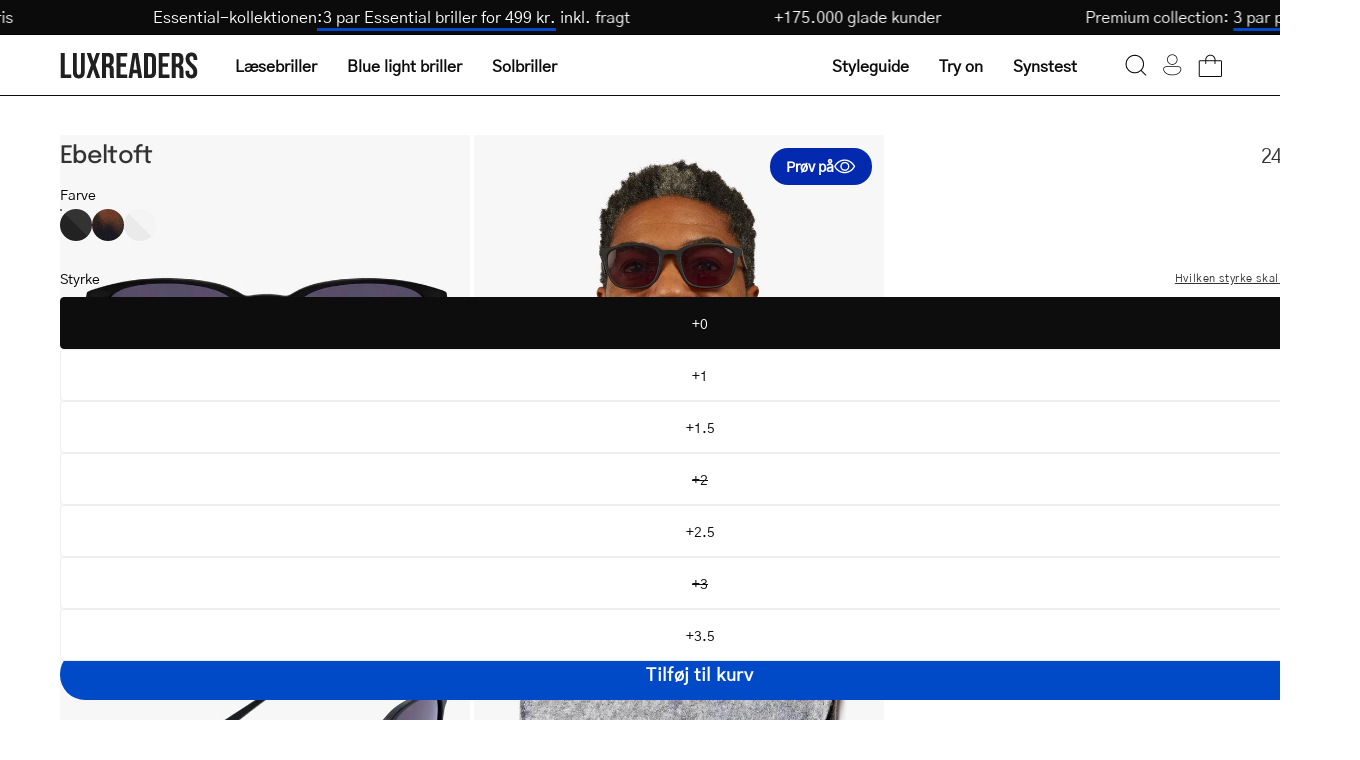

--- FILE ---
content_type: text/html; charset=utf-8
request_url: https://luxreaders.dk/products/mens-ebeltoft-black-sunglasses
body_size: 48695
content:
<!doctype html>
<html class="no-js no-touch" lang="da">
  <head>
    <meta charset="utf-8">
    <meta http-equiv="X-UA-Compatible" content="IE=edge">
    <meta name="viewport" content="width=device-width, height=device-height, initial-scale=1.0, minimum-scale=1.0">

    
      <link rel="canonical" href="https://luxreaders.com/products/ebeltoft-black-sunglasses">
    

    <link rel="preconnect" href="https://cdn.shopify.com" crossorigin>
    <link rel="preconnect" href="https://fonts.shopify.com" crossorigin>
    <link rel="preconnect" href="https://monorail-edge.shopifysvc.com" crossorigin>

    <link href="//luxreaders.dk/cdn/shop/t/2/assets/theme.css?v=102187776647269356011764278502" as="style" rel="preload">
    <link href="//luxreaders.dk/cdn/shop/t/2/assets/vendor.js?v=74877493214922022811715757768" as="script" rel="preload">
    <link href="//luxreaders.dk/cdn/shop/t/2/assets/theme.dev.js?v=24962931057702418491764379335" as="script" rel="preload">

    <link
      rel="preload"
      as="image"
      href="//cdn.squishbit.com/p0bYWXADgJ89bg/luxreaders-global.myshopify.com/cdn/shop/t/2/assets/loading.svg?v=91665432863842511931715757768"
    ><link
          rel="preload"
          as="image"
          href="//luxreaders.dk/cdn/shop/files/logo_1_130x25.svg?v=1715675936"
          data-preload="130x25"
        ><style data-shopify>:root { --loader-image-size: 130px; }html:not(.is-loading) .loading-overlay { opacity: 1; visibility: hidden; pointer-events: none; }
        .loading-overlay { position: fixed; top: 0; left: 0; z-index: 99999; width: 100vw; height: 100vh; display: flex; align-items: center; justify-content: center; background: var(--bg); transition: opacity 0.3s ease-out, visibility 0s linear 0.3s; }
        .loading-overlay .loader__image--fallback { width: 320px; height: 100%; background: var(--loader-image) no-repeat center center/contain; }
        .loader__image__holder { position: absolute; top: 0; left: 0; width: 100%; height: 100%; font-size: 0; display: flex; align-items: center; justify-content: center; animation: pulse-loading 2s infinite ease-in-out; }
        .loader__image { max-width: 130px; height: auto; object-fit: contain; }</style><script>
        const loadingAppearance = "once";
        const loaded = sessionStorage.getItem('loaded');

        if (loadingAppearance === 'once') {
          if (loaded === null) {
            sessionStorage.setItem('loaded', true);
            document.documentElement.classList.add('is-loading');
          }
        } else {
          document.documentElement.classList.add('is-loading');
        }
      </script><link
        rel="shortcut icon"
        href="//luxreaders.dk/cdn/shop/files/Luxreaders_Logo_favicon_32x32.png?v=1762606658"
        type="image/png"
      >

    
    <title>
      Get Men&#39;s Ebeltoft Black sunglasses online.
      
      
       &ndash; Luxreaders
    </title><meta name="description" content="We offer a wide selection of sunglasses online at luxreaders.com. High quality. Low prices. Buy Ebeltoft Black now! Always free returns."><link
        rel="preload"
        as="font"
        href="//luxreaders.dk/cdn/shop/t/2/assets/GothicA1-Regular.woff2?v=141183995713426461421732017339"
        type="font/woff2"
        crossorigin
      ><link
        rel="preload"
        as="font"
        href="//luxreaders.dk/cdn/shop/t/2/assets/Epilogue-Medium.woff2?v=142606152960465994081732017330"
        type="font/woff2"
        crossorigin
      ><link rel="preload" as="font" href="//luxreaders.dk/cdn/shop/t/2/assets/GothicA1-Medium.woff2?v=87113383411374802281732017336" type="font/woff2" crossorigin><style>
      @font-face {
        font-family: 'Epilogue-Medium';
        src: url('//luxreaders.dk/cdn/shop/t/2/assets/Epilogue-Medium.woff2?v=142606152960465994081732017330') format('woff2'),
          url('//luxreaders.dk/cdn/shop/t/2/assets/Epilogue-Medium.woff?v=181101485970686707021732017329') format('woff');
        font-weight: 500;
        font-style: normal;
        font-display: swap;
      }

      @font-face {
        font-family: 'GothicA1-Regular';
        src: url('//luxreaders.dk/cdn/shop/t/2/assets/GothicA1-Regular.woff2?v=141183995713426461421732017339') format('woff2'),
          url('//luxreaders.dk/cdn/shop/t/2/assets/GothicA1-Regular.woff?v=92133878090153438701732017338') format('woff');
        font-weight: normal;
        font-style: normal;
        font-display: swap;
      }

      @font-face {
        font-family: 'GothicA1-Medium';
        src: url('//luxreaders.dk/cdn/shop/t/2/assets/GothicA1-Medium.woff2?v=87113383411374802281732017336') format('woff2'),
          url('//luxreaders.dk/cdn/shop/t/2/assets/GothicA1-Medium.woff?v=182799418791507534571732017335') format('woff');
        font-weight: 500;
        font-style: normal;
        font-display: swap;
      }
    </style>

<meta property="og:site_name" content="Luxreaders">
<meta property="og:url" content="https://luxreaders.dk/products/mens-ebeltoft-black-sunglasses">
<meta property="og:title" content="Get Men&#39;s Ebeltoft Black sunglasses online.">
<meta property="og:type" content="product">
<meta property="og:description" content="We offer a wide selection of sunglasses online at luxreaders.com. High quality. Low prices. Buy Ebeltoft Black now! Always free returns."><meta property="og:image" content="http://luxreaders.dk/cdn/shop/files/dsc00334_adca8b45-2ccc-420d-9167-c63b2544d26c.jpg?v=1720535284">
  <meta property="og:image:secure_url" content="https://luxreaders.dk/cdn/shop/files/dsc00334_adca8b45-2ccc-420d-9167-c63b2544d26c.jpg?v=1720535284">
  <meta property="og:image:width" content="1200">
  <meta property="og:image:height" content="1200"><meta property="og:price:amount" content="249,00">
  <meta property="og:price:currency" content="DKK"><meta name="twitter:card" content="summary_large_image">
<meta name="twitter:title" content="Get Men&#39;s Ebeltoft Black sunglasses online.">
<meta name="twitter:description" content="We offer a wide selection of sunglasses online at luxreaders.com. High quality. Low prices. Buy Ebeltoft Black now! Always free returns."><style data-shopify>:root {--COLOR-PRIMARY-OPPOSITE: #ffffff;
    --COLOR-PRIMARY-OPPOSITE-ALPHA-20: rgba(255, 255, 255, 0.2);
    --COLOR-PRIMARY-LIGHTEN-DARKEN-ALPHA-20: rgba(0, 93, 250, 0.2);
    --COLOR-PRIMARY-LIGHTEN-DARKEN-ALPHA-30: rgba(0, 93, 250, 0.3);

    --PRIMARY-BUTTONS-COLOR-BG: #004AC7;
    --PRIMARY-BUTTONS-COLOR-TEXT: #ffffff;
    --PRIMARY-BUTTONS-COLOR-BORDER: #004AC7;

    --PRIMARY-BUTTONS-COLOR-LIGHTEN-DARKEN: #005dfa;

    --PRIMARY-BUTTONS-COLOR-ALPHA-05: rgba(0, 74, 199, 0.05);
    --PRIMARY-BUTTONS-COLOR-ALPHA-10: rgba(0, 74, 199, 0.1);
    --PRIMARY-BUTTONS-COLOR-ALPHA-50: rgba(0, 74, 199, 0.5);--COLOR-SECONDARY-OPPOSITE: #000000;
    --COLOR-SECONDARY-OPPOSITE-ALPHA-20: rgba(0, 0, 0, 0.2);
    --COLOR-SECONDARY-LIGHTEN-DARKEN-ALPHA-20: rgba(230, 230, 230, 0.2);
    --COLOR-SECONDARY-LIGHTEN-DARKEN-ALPHA-30: rgba(230, 230, 230, 0.3);

    --SECONDARY-BUTTONS-COLOR-BG: #ffffff;
    --SECONDARY-BUTTONS-COLOR-TEXT: #000000;
    --SECONDARY-BUTTONS-COLOR-BORDER: #ffffff;

    --SECONDARY-BUTTONS-COLOR-ALPHA-05: rgba(255, 255, 255, 0.05);
    --SECONDARY-BUTTONS-COLOR-ALPHA-10: rgba(255, 255, 255, 0.1);
    --SECONDARY-BUTTONS-COLOR-ALPHA-50: rgba(255, 255, 255, 0.5);--OUTLINE-BUTTONS-PRIMARY-BG: transparent;
    --OUTLINE-BUTTONS-PRIMARY-TEXT: #004AC7;
    --OUTLINE-BUTTONS-PRIMARY-BORDER: #004AC7;
    --OUTLINE-BUTTONS-PRIMARY-BG-HOVER: rgba(0, 93, 250, 0.2);

    --OUTLINE-BUTTONS-SECONDARY-BG: transparent;
    --OUTLINE-BUTTONS-SECONDARY-TEXT: #ffffff;
    --OUTLINE-BUTTONS-SECONDARY-BORDER: #ffffff;
    --OUTLINE-BUTTONS-SECONDARY-BG-HOVER: rgba(230, 230, 230, 0.2);

    --OUTLINE-BUTTONS-WHITE-BG: transparent;
    --OUTLINE-BUTTONS-WHITE-TEXT: #ffffff;
    --OUTLINE-BUTTONS-WHITE-BORDER: #ffffff;

    --OUTLINE-BUTTONS-BLACK-BG: transparent;
    --OUTLINE-BUTTONS-BLACK-TEXT: #333;
    --OUTLINE-BUTTONS-BLACK-BORDER: #333;--OUTLINE-SOLID-BUTTONS-PRIMARY-BG: #004AC7;
    --OUTLINE-SOLID-BUTTONS-PRIMARY-TEXT: #ffffff;
    --OUTLINE-SOLID-BUTTONS-PRIMARY-BORDER: #ffffff;
    --OUTLINE-SOLID-BUTTONS-PRIMARY-BG-HOVER: rgba(255, 255, 255, 0.2);

    --OUTLINE-SOLID-BUTTONS-SECONDARY-BG: #ffffff;
    --OUTLINE-SOLID-BUTTONS-SECONDARY-TEXT: #000000;
    --OUTLINE-SOLID-BUTTONS-SECONDARY-BORDER: #000000;
    --OUTLINE-SOLID-BUTTONS-SECONDARY-BG-HOVER: rgba(0, 0, 0, 0.2);

    --OUTLINE-SOLID-BUTTONS-WHITE-BG: #ffffff;
    --OUTLINE-SOLID-BUTTONS-WHITE-TEXT: #333;
    --OUTLINE-SOLID-BUTTONS-WHITE-BORDER: #333;

    --OUTLINE-SOLID-BUTTONS-BLACK-BG: #333;
    --OUTLINE-SOLID-BUTTONS-BLACK-TEXT: #ffffff;
    --OUTLINE-SOLID-BUTTONS-BLACK-BORDER: #ffffff;--COLOR-HEADING: #0d0d0d;
    --COLOR-TEXT: #0d0d0d;
    --COLOR-TEXT-DARKEN: #000000;
    --COLOR-TEXT-LIGHTEN: #404040;
    --COLOR-TEXT-ALPHA-5: rgba(13, 13, 13, 0.05);
    --COLOR-TEXT-ALPHA-8: rgba(13, 13, 13, 0.08);
    --COLOR-TEXT-ALPHA-10: rgba(13, 13, 13, 0.1);
    --COLOR-TEXT-ALPHA-15: rgba(13, 13, 13, 0.15);
    --COLOR-TEXT-ALPHA-20: rgba(13, 13, 13, 0.2);
    --COLOR-TEXT-ALPHA-25: rgba(13, 13, 13, 0.25);
    --COLOR-TEXT-ALPHA-50: rgba(13, 13, 13, 0.5);
    --COLOR-TEXT-ALPHA-60: rgba(13, 13, 13, 0.6);
    --COLOR-TEXT-ALPHA-85: rgba(13, 13, 13, 0.85);

    --COLOR-BG: #ffffff;
    --COLOR-BG-ALPHA-25: rgba(255, 255, 255, 0.25);
    --COLOR-BG-ALPHA-35: rgba(255, 255, 255, 0.35);
    --COLOR-BG-ALPHA-60: rgba(255, 255, 255, 0.6);
    --COLOR-BG-ALPHA-65: rgba(255, 255, 255, 0.65);
    --COLOR-BG-ALPHA-85: rgba(255, 255, 255, 0.85);
    --COLOR-BG-OVERLAY: rgba(255, 255, 255, 0.75);
    --COLOR-BG-DARKEN: #e6e6e6;
    --COLOR-BG-LIGHTEN-DARKEN: #e6e6e6;
    --COLOR-BG-LIGHTEN-DARKEN-SHIMMER-BG: #fafafa;
    --COLOR-BG-LIGHTEN-DARKEN-SHIMMER-EFFECT: #f5f5f5;
    --COLOR-BG-LIGHTEN-DARKEN-FOREGROUND: #f7f7f7;
    --COLOR-BG-LIGHTEN-DARKEN-SEARCH-LOADER: #cccccc;
    --COLOR-BG-LIGHTEN-DARKEN-SEARCH-LOADER-LINE: #e6e6e6;
    --COLOR-BG-LIGHTEN-DARKEN-2: #cdcdcd;
    --COLOR-BG-LIGHTEN-DARKEN-3: #b3b3b3;
    --COLOR-BG-LIGHTEN-DARKEN-4: #9a9a9a;
    --COLOR-BG-LIGHTEN-DARKEN-CONTRAST: #b3b3b3;
    --COLOR-BG-LIGHTEN-DARKEN-CONTRAST-2: #999999;
    --COLOR-BG-LIGHTEN-DARKEN-CONTRAST-3: #808080;
    --COLOR-BG-LIGHTEN-DARKEN-CONTRAST-4: #666666;

    --COLOR-BG-SECONDARY: #fffdea;
    --COLOR-BG-SECONDARY-LIGHTEN-DARKEN: #fff8b7;
    --COLOR-BG-SECONDARY-LIGHTEN-DARKEN-CONTRAST: #ead400;

    --COLOR-INPUT-BG: #ffffff;

    --COLOR-ACCENT: #004AC7;
    --COLOR-ACCENT-TEXT: #fff;

    --COLOR-BORDER: #eee;
    --COLOR-BORDER-ALPHA-15: rgba(238, 238, 238, 0.15);
    --COLOR-BORDER-ALPHA-30: rgba(238, 238, 238, 0.3);
    --COLOR-BORDER-ALPHA-50: rgba(238, 238, 238, 0.5);
    --COLOR-BORDER-ALPHA-65: rgba(238, 238, 238, 0.65);
    --COLOR-BORDER-LIGHTEN-DARKEN: #a2a2a2;
    --COLOR-BORDER-HAIRLINE: #f7f7f7;

    --COLOR-SALE-BG: #c73232;
    --COLOR-SALE-TEXT: #ffffff;
    --COLOR-CUSTOM-BG: #c73232;
    --COLOR-CUSTOM-TEXT: #ffffff;
    --COLOR-SOLD-BG: #c73232;
    --COLOR-SOLD-TEXT: #ffffff;
    --COLOR-SAVING-BG: #c73232;
    --COLOR-SAVING-TEXT: #ffffff;

    --COLOR-WHITE-BLACK: fff;
    --COLOR-BLACK-WHITE: #000;
    --COLOR-BLACK-WHITE-ALPHA-25: rgba(0, 0, 0, 0.25);--COLOR-DISABLED-GREY: rgba(13, 13, 13, 0.05);
    --COLOR-DISABLED-GREY-DARKEN: rgba(13, 13, 13, 0.45);
    --COLOR-ERROR: #D02E2E;
    --COLOR-ERROR-BG: #f3cbcb;
    --COLOR-SUCCESS: #56AD6A;
    --COLOR-SUCCESS-BG: #ECFEF0;
    --COLOR-WARN: #ECBD5E;
    --COLOR-TRANSPARENT: rgba(255, 255, 255, 0);

    --COLOR-WHITE: #ffffff;
    --COLOR-WHITE-DARKEN: #f2f2f2;
    --COLOR-WHITE-ALPHA-10: rgba(255, 255, 255, 0.1);
    --COLOR-WHITE-ALPHA-20: rgba(255, 255, 255, 0.2);
    --COLOR-WHITE-ALPHA-25: rgba(255, 255, 255, 0.25);
    --COLOR-WHITE-ALPHA-50: rgba(255, 255, 255, 0.5);
    --COLOR-WHITE-ALPHA-60: rgba(255, 255, 255, 0.6);
    --COLOR-BLACK: #333;
    --COLOR-BLACK-LIGHTEN: #4d4d4d;
    --COLOR-BLACK-ALPHA-10: rgba(51, 51, 51, 0.1);
    --COLOR-BLACK-ALPHA-20: rgba(51, 51, 51, 0.2);
    --COLOR-BLACK-ALPHA-25: rgba(51, 51, 51, 0.25);
    --COLOR-BLACK-ALPHA-50: rgba(51, 51, 51, 0.5);
    --COLOR-BLACK-ALPHA-60: rgba(51, 51, 51, 0.6);--FONT-STACK-BODY: 'GothicA1-Regular', sans-serif;
    --FONT-STYLE-BODY: normal;
    --FONT-STYLE-BODY-ITALIC: ;
    --FONT-ADJUST-BODY: 1.0;

    --FONT-WEIGHT-BODY: 400;
    --FONT-WEIGHT-BODY-LIGHT: 300;
    --FONT-WEIGHT-BODY-MEDIUM: 500;
    --FONT-WEIGHT-BODY-BOLD: 700;

    --FONT-STACK-HEADING: 'Epilogue-Medium', sans-serif;
    --FONT-STYLE-HEADING: normal;
    --FONT-STYLE-HEADING-ITALIC: ;
    --FONT-ADJUST-HEADING: 1.0;

    --FONT-WEIGHT-HEADING: 500;
    --FONT-WEIGHT-HEADING-LIGHT: 300;
    --FONT-WEIGHT-HEADING-MEDIUM: 500;
    --FONT-WEIGHT-HEADING-BOLD: 600;

    --FONT-STACK-NAV: 'GothicA1-Regular', sans-serif;
    --FONT-STYLE-NAV: ;
    --FONT-STYLE-NAV-ITALIC: ;
    --FONT-ADJUST-NAV: 1.0;
    --FONT-ADJUST-NAV-TOP-LEVEL: 1.0;

    --FONT-WEIGHT-NAV: 400;
    --FONT-WEIGHT-NAV-LIGHT: 300;
    --FONT-WEIGHT-NAV-MEDIUM: 500;
    --FONT-WEIGHT-NAV-BOLD: 600;

    --FONT-ADJUST-PRODUCT-GRID: 1.0;

    --FONT-STACK-BUTTON: 'GothicA1-Regular', sans-serif;
    --FONT-STYLE-BUTTON: ;
    --FONT-STYLE-BUTTON-ITALIC: ;
    --FONT-ADJUST-BUTTON: 0.75;

    --FONT-WEIGHT-BUTTON: 400;
    --FONT-WEIGHT-BUTTON-MEDIUM: 500;
    --FONT-WEIGHT-BUTTON-BOLD: 600;

    --FONT-STACK-SUBHEADING: 'GothicA1-Regular', sans-serif;
    --FONT-STYLE-SUBHEADING: normal;
    --FONT-ADJUST-SUBHEADING: 1.0;

    --FONT-WEIGHT-SUBHEADING: 400;
    --FONT-WEIGHT-SUBHEADING-BOLD: 500;

    --FONT-STACK-LABEL: 'GothicA1-Regular', sans-serif;
    --FONT-STYLE-LABEL: ;
    --FONT-ADJUST-LABEL: 0.65;

    --FONT-WEIGHT-LABEL: 400;

    --LETTER-SPACING-NAV: 0.0em;
    --LETTER-SPACING-SUBHEADING: 0.0em;
    --LETTER-SPACING-BUTTON: 0.025em;
    --LETTER-SPACING-LABEL: 0.05em;

    --BUTTON-TEXT-CAPS: none;
    --HEADING-TEXT-CAPS: none;
    --SUBHEADING-TEXT-CAPS: none;
    --LABEL-TEXT-CAPS: uppercase;--FONT-SIZE-INPUT: 1.0rem;--RADIUS: 30px;
    --RADIUS-SMALL: 22px;
    --RADIUS-TINY: 14px;
    --RADIUS-BADGE: 3px;
    --RADIUS-CHECKBOX: 4px;
    --RADIUS-TEXTAREA: 8px;--PRODUCT-MEDIA-PADDING-TOP: 100%;--BORDER-WIDTH: 1px;--STROKE-WIDTH: 12px;--SITE-WIDTH: 1440px;
    --SITE-WIDTH-NARROW: 840px;--COLOR-UPSELLS-BG: #F1EFE8;
    --COLOR-UPSELLS-TEXT: #0B0B0B;
    --COLOR-UPSELLS-TEXT-LIGHTEN: #3e3e3e;
    --COLOR-UPSELLS-DISABLED-GREY-DARKEN: rgba(11, 11, 11, 0.45);
    --UPSELLS-HEIGHT: 200px;
    --UPSELLS-IMAGE-WIDTH: 60%;--ICON-ARROW-RIGHT: url( "//cdn.squishbit.com/p0bYWXADgJ89bg/luxreaders-global.myshopify.com/cdn/shop/t/2/assets/icon-chevron-right.svg?v=115618353204357621731715757767" );--loading-svg: url( "//cdn.squishbit.com/p0bYWXADgJ89bg/luxreaders-global.myshopify.com/cdn/shop/t/2/assets/loading.svg?v=91665432863842511931715757768" );
    --icon-check: url( "//cdn.squishbit.com/p0bYWXADgJ89bg/luxreaders-global.myshopify.com/cdn/shop/t/2/assets/icon-check.svg?v=175316081881880408121715757768" );
    --icon-check-swatch: url( "//cdn.squishbit.com/p0bYWXADgJ89bg/luxreaders-global.myshopify.com/cdn/shop/t/2/assets/icon-check-swatch.svg?v=131897745589030387781715757769" );
    --icon-zoom-in: url( "//cdn.squishbit.com/p0bYWXADgJ89bg/luxreaders-global.myshopify.com/cdn/shop/t/2/assets/icon-zoom-in.svg?v=157433013461716915331715757768" );
    --icon-zoom-out: url( "//cdn.squishbit.com/p0bYWXADgJ89bg/luxreaders-global.myshopify.com/cdn/shop/t/2/assets/icon-zoom-out.svg?v=164909107869959372931715757768" );--collection-sticky-bar-height: 0px;
    --collection-image-padding-top: 60%;

    --drawer-width: 400px;
    --drawer-transition: transform 0.4s cubic-bezier(0.46, 0.01, 0.32, 1);--gutter: 60px;
    --gutter-mobile: 20px;
    --grid-gutter: 20px;
    --grid-gutter-mobile: 35px;--inner: 20px;
    --inner-tablet: 18px;
    --inner-mobile: 16px;--grid: repeat(4, minmax(0, 1fr));
    --grid-tablet: repeat(3, minmax(0, 1fr));
    --grid-mobile: repeat(2, minmax(0, 1fr));
    --megamenu-grid: repeat(4, minmax(0, 1fr));
    --grid-row: 1 / span 4;--scrollbar-width: 0px;--overlay: url( "//cdn.squishbit.com/p0bYWXADgJ89bg/luxreaders-global.myshopify.com/cdn/shop/t/2/assets/chequer.svg?v=28878693800163364651722501937" );
    --overlay-opacity: 1;--swatch-width: 38px;
    --swatch-height: 26px;
    --swatch-size: 32px;
    --swatch-size-mobile: 30px;

    
    --move-offset: 20px;

    
    --autoplay-speed: 2200ms;

    

      --filter-bg: 1.0;
      --product-filter-bg: 1.0;--font-fluid-display-2xl: clamp(3rem, 10vw + 1rem, 6rem);
    --font-fluid-display-xl: clamp(2.5rem, 8vw + 0.75rem, 5rem);
    --font-fluid-display-l: clamp(2rem, 6vw + 0.5rem, 4rem);--font-fluid-h1: clamp(2rem, 5vw + 1rem, 3rem);
    --font-fluid-h2: clamp(1.5rem, 3.5vw + 0.75rem, 2.5rem);
    --font-fluid-h3: clamp(1.5rem, 2.5vw + 0.5rem, 2rem);
    --font-fluid-h4: clamp(1.125rem, 2vw + 0.5rem, 1.5rem);
    --font-fluid-h5: clamp(1.0625rem, 1.5vw + 0.5rem, 1.25rem);
    --font-fluid-h6: clamp(1rem, 1vw + 0.5rem, 1.125rem);--font-fluid-body-xl: clamp(1.125rem, 1.5vw + 0.75rem, 1.375rem);--font-fluid-body-l: clamp(1rem, 1vw + 0.75rem, 1.125rem);--font-fluid-body-m: clamp(0.875rem, 0.75vw + 0.6875rem, 1rem);--font-fluid-body-s: clamp(0.8125rem, 0.5vw + 0.6875rem, 0.875rem);--font-fluid-body-xs: clamp(0.75rem, 0.25vw + 0.6875rem, 0.8125rem);--font-min-wcag: 1rem;--padding-fluid-2xl: clamp(4.5rem, 10vw + 2.5rem, 7.5rem);--padding-fluid-xl: clamp(3.75rem, 8vw + 2rem, 6.25rem);--padding-fluid-l: clamp(3rem, 6vw + 1.5rem, 5rem);--padding-fluid-m: clamp(2.25rem, 4vw + 1.25rem, 3.75rem);--padding-fluid-s: clamp(1.5rem, 3vw + 0.75rem, 2.5rem);--padding-fluid-xs: clamp(0.75rem, 2vw + 0.375rem, 1.25rem);}</style><link href="//luxreaders.dk/cdn/shop/t/2/assets/theme.css?v=102187776647269356011764278502" rel="stylesheet" type="text/css" media="all" /><link href="//luxreaders.dk/cdn/shop/t/2/assets/parcel_style.css?v=141362917731021329951766480994" rel="stylesheet" type="text/css" media="all" />

    <script
      type="text/javascript"
    >
      if (window.MSInputMethodContext && document.documentMode) {
        var scripts = document.getElementsByTagName('script')[0];
        var polyfill = document.createElement('script');
        polyfill.defer = true;
        polyfill.src = "//luxreaders.dk/cdn/shop/t/2/assets/ie11.js?v=164037955086922138091715757768";

        scripts.parentNode.insertBefore(polyfill, scripts);

        document.documentElement.classList.add('ie11');
      } else {
        document.documentElement.className = document.documentElement.className.replace('no-js', 'js');
      }
    </script>

    <script
  type="text/javascript"
>
    let root = '/';
    if (root[root.length - 1] !== '/') {
      root = `${root}/`;
    }

    window.theme = {
      routes: {
        root: root,
        cart_url: "\/cart",
        cart_add_url: "\/cart\/add",
        cart_change_url: "\/cart\/change",
        shop_url: "https:\/\/luxreaders.com",
        searchUrl: '/search',
        predictiveSearchUrl: '/search/suggest',
        product_recommendations_url: "\/recommendations\/products"
      },
      assets: {
        photoswipe: '//luxreaders.dk/cdn/shop/t/2/assets/photoswipe.js?v=162613001030112971491715757767',
        smoothscroll: '//luxreaders.dk/cdn/shop/t/2/assets/smoothscroll.js?v=37906625415260927261715757768',
        no_image: "//luxreaders.dk/cdn/shop/files/logo_1_1024x.svg?v=1715675936",
        swatches: '//luxreaders.dk/cdn/shop/t/2/assets/swatches.json?v=108341084980828767351715757768',
        base: "//luxreaders.dk/cdn/shop/t/2/assets/"
      },
      strings: {
        add_to_cart: "Tilføj til kurv",
        cart_acceptance_error: "Du skal acceptere vores betingelser.",
        cart_empty: "Din kurv er tom.",
        cart_price: "Pris",
        cart_quantity: "Antal",
        cart_items_one: "{{ count }} vare",
        cart_items_many: "{{ count }} varer",
        cart_title: "Kurv",
        cart_total: "Total",
        continue_shopping: "Fortsæt med at handle",
        free: "Gratis",
        limit_error: "Beklager, det ser ud til, at vi ikke har nok af dette produkt.",
        preorder: "Forudbestil",
        remove: "Fjern",
        sale_badge_text: "Udsalg",
        saving_badge: "Spar {{ discount }}",
        saving_up_to_badge: "Spar {{ discount }}",
        sold_out: "Udsolgt",
        subscription: "Abonnement",
        unavailable: "Ikke tilgængelig",
        unit_price_label: "Enhedspris",
        unit_price_separator: "pr.",
        zero_qty_error: "Antal skal være større end 0.",
        delete_confirm: "Er du sikker på, at du vil slette denne adresse?",
        newsletter_product_availability: "Giv mig besked når det er på lager",
        clear_all: "Ryd alle",
        vision_test: {
          title: "Synstest",
          loading: "Indlæser...",
          iframe_title: "Synstest"
        },
        shipping_order_within: "Translation missing: da.shipping.order_within",
        shipping_for_same_day: "Translation missing: da.shipping.for_same_day_shipping",
        shipping_ships_tomorrow: "Translation missing: da.shipping.ships_tomorrow"
      },
      icons: {
        plus: '<svg aria-hidden="true" focusable="false" role="presentation" class="icon icon-toggle-plus" viewBox="0 0 192 192"><path d="M30 96h132M96 30v132" stroke="currentColor" stroke-linecap="round" stroke-linejoin="round"/></svg>',
        minus: '<svg aria-hidden="true" focusable="false" role="presentation" class="icon icon-toggle-minus" viewBox="0 0 192 192"><path d="M30 96h132" stroke="currentColor" stroke-linecap="round" stroke-linejoin="round"/></svg>',
        close: '<svg aria-hidden="true" focusable="false" role="presentation" class="icon icon-close" viewBox="0 0 192 192"><path d="M150 42 42 150M150 150 42 42" stroke="currentColor" stroke-linecap="round" stroke-linejoin="round"/></svg>'
      },
      settings: {
        animations: false,
        cartType: "drawer",
        enableAcceptTerms: false,
        enableInfinityScroll: false,
        enablePaymentButton: false,
        gridImageSize: "contain",
        gridImageAspectRatio: 1,
        mobileMenuBehaviour: "trigger",
        productGridHover: "metafield",
        savingBadgeType: "percentage",
        showSaleBadge: false,
        showSoldBadge: false,
        showSavingBadge: true,
        quickBuy: "quick_buy",
        suggestArticles: false,
        suggestCollections: false,
        suggestProducts: true,
        suggestPages: false,
        suggestionsResultsLimit: 10,
        currency_code_enable: false,
        hideInventoryCount: true,
        enableColorSwatchesCollection: true,
        visionTestUrl: "https:\/\/luxreaders-visiontest.netlify.app\/en",
      },
      sizes: {
        mobile: 480,
        small: 768,
        large: 1024,
        widescreen: 1440
      },
      moneyFormat: "{{amount_with_comma_separator}} kr",
      moneyWithCurrencyFormat: "{{amount_with_comma_separator}} DKK",
      subtotal: 0,
      info: {
        name: 'Palo Alto'
      },
      version: '5.6.0'
    };
    window.PaloAlto = window.PaloAlto || {};
    window.slate = window.slate || {};
    window.isHeaderTransparent = false;
    window.stickyHeaderHeight = 60;
    window.lastWindowWidth = window.innerWidth || document.documentElement.clientWidth;
</script>

<script src="//luxreaders.dk/cdn/shop/t/2/assets/vendor.js?v=74877493214922022811715757768" defer="defer"></script>
    <script src="//luxreaders.dk/cdn/shop/t/2/assets/theme.dev.js?v=24962931057702418491764379335" defer="defer"></script><script>window.performance && window.performance.mark && window.performance.mark('shopify.content_for_header.start');</script><meta name="robots" content="noindex,nofollow">
<meta id="shopify-digital-wallet" name="shopify-digital-wallet" content="/66398912569/digital_wallets/dialog">
<meta name="shopify-requires-components" content="true" product-ids="14955985928575">
<meta name="shopify-checkout-api-token" content="58fb770db25da4367ad1fe7aeefbb487">
<meta id="in-context-paypal-metadata" data-shop-id="66398912569" data-venmo-supported="false" data-environment="production" data-locale="en_US" data-paypal-v4="true" data-currency="DKK">
<link rel="alternate" hreflang="x-default" href="https://luxreaders.com/products/mens-ebeltoft-black-sunglasses">
<link rel="alternate" hreflang="de-AT" href="https://luxreaders.at/products/mens-ebeltoft-black-sunglasses">
<link rel="alternate" hreflang="nl-BE" href="https://luxreaders.be/products/mens-ebeltoft-black-sunglasses">
<link rel="alternate" hreflang="fr-BE" href="https://luxreaders.be/fr/products/mens-ebeltoft-black-sunglasses">
<link rel="alternate" hreflang="de-CH" href="https://luxreaders.ch/products/mens-ebeltoft-black-sunglasses">
<link rel="alternate" hreflang="fr-CH" href="https://luxreaders.ch/fr/products/mens-ebeltoft-black-sunglasses">
<link rel="alternate" hreflang="en-GB" href="https://luxreaders.co.uk/products/mens-ebeltoft-black-sunglasses">
<link rel="alternate" hreflang="hr-HR" href="https://luxreaders.com/hr-hr/products/mens-ebeltoft-black-sunglasses">
<link rel="alternate" hreflang="cs-CZ" href="https://luxreaders.com/cs-cz/products/mens-ebeltoft-black-sunglasses">
<link rel="alternate" hreflang="et-EE" href="https://luxreaders.com/et-ee/products/mens-ebeltoft-black-sunglasses">
<link rel="alternate" hreflang="el-GR" href="https://luxreaders.com/el-gr/products/mens-ebeltoft-black-sunglasses">
<link rel="alternate" hreflang="hu-HU" href="https://luxreaders.com/hu-hu/products/mens-ebeltoft-black-sunglasses">
<link rel="alternate" hreflang="lv-LV" href="https://luxreaders.com/lv-lv/products/mens-ebeltoft-black-sunglasses">
<link rel="alternate" hreflang="lt-LT" href="https://luxreaders.com/lt-lt/products/mens-ebeltoft-black-sunglasses">
<link rel="alternate" hreflang="de-LU" href="https://luxreaders.com/de-lu/products/mens-ebeltoft-black-sunglasses">
<link rel="alternate" hreflang="fr-LU" href="https://luxreaders.com/fr-lu/products/mens-ebeltoft-black-sunglasses">
<link rel="alternate" hreflang="pt-PT" href="https://luxreaders.com/pt-pt/products/mens-ebeltoft-black-sunglasses">
<link rel="alternate" hreflang="sk-SK" href="https://luxreaders.com/sk-sk/products/mens-ebeltoft-black-sunglasses">
<link rel="alternate" hreflang="sl-SI" href="https://luxreaders.com/sl-si/products/mens-ebeltoft-black-sunglasses">
<link rel="alternate" hreflang="en-IE" href="https://luxreaders.com/products/mens-ebeltoft-black-sunglasses">
<link rel="alternate" hreflang="de-DE" href="https://luxreaders.de/products/mens-ebeltoft-black-sunglasses">
<link rel="alternate" hreflang="da-DK" href="https://luxreaders.dk/products/mens-ebeltoft-black-sunglasses">
<link rel="alternate" hreflang="es-ES" href="https://luxreaders.es/products/mens-ebeltoft-black-sunglasses">
<link rel="alternate" hreflang="fi-FI" href="https://luxreaders.fi/products/mens-ebeltoft-black-sunglasses">
<link rel="alternate" hreflang="fr-FR" href="https://luxreaders.fr/products/mens-ebeltoft-black-sunglasses">
<link rel="alternate" hreflang="it-IT" href="https://luxreaders.it/products/mens-ebeltoft-black-sunglasses">
<link rel="alternate" hreflang="nl-NL" href="https://luxreaders.nl/products/mens-ebeltoft-black-sunglasses">
<link rel="alternate" hreflang="nb-NO" href="https://luxreaders.no/products/mens-ebeltoft-black-sunglasses">
<link rel="alternate" hreflang="pl-PL" href="https://luxreaders.pl/products/mens-ebeltoft-black-sunglasses">
<link rel="alternate" hreflang="sv-SE" href="https://luxreaders.se/products/mens-ebeltoft-black-sunglasses">
<link rel="alternate" type="application/json+oembed" href="https://luxreaders.dk/products/mens-ebeltoft-black-sunglasses.oembed">
<script async="async" src="/checkouts/internal/preloads.js?locale=da-DK"></script>
<script id="shopify-features" type="application/json">{"accessToken":"58fb770db25da4367ad1fe7aeefbb487","betas":["rich-media-storefront-analytics"],"domain":"luxreaders.dk","predictiveSearch":true,"shopId":66398912569,"locale":"da"}</script>
<script>var Shopify = Shopify || {};
Shopify.shop = "luxreaders-global.myshopify.com";
Shopify.locale = "da";
Shopify.currency = {"active":"DKK","rate":"1.0"};
Shopify.country = "DK";
Shopify.theme = {"name":"Production","id":136503066681,"schema_name":"Palo Alto","schema_version":"5.6.0","theme_store_id":null,"role":"main"};
Shopify.theme.handle = "null";
Shopify.theme.style = {"id":null,"handle":null};
Shopify.cdnHost = "luxreaders.dk/cdn";
Shopify.routes = Shopify.routes || {};
Shopify.routes.root = "/";</script>
<script type="module">!function(o){(o.Shopify=o.Shopify||{}).modules=!0}(window);</script>
<script>!function(o){function n(){var o=[];function n(){o.push(Array.prototype.slice.apply(arguments))}return n.q=o,n}var t=o.Shopify=o.Shopify||{};t.loadFeatures=n(),t.autoloadFeatures=n()}(window);</script>
<script id="shop-js-analytics" type="application/json">{"pageType":"product"}</script>
<script defer="defer" async type="module" src="//luxreaders.dk/cdn/shopifycloud/shop-js/modules/v2/client.init-shop-cart-sync_DLY3_aep.da.esm.js"></script>
<script defer="defer" async type="module" src="//luxreaders.dk/cdn/shopifycloud/shop-js/modules/v2/chunk.common_Bc38ver2.esm.js"></script>
<script type="module">
  await import("//luxreaders.dk/cdn/shopifycloud/shop-js/modules/v2/client.init-shop-cart-sync_DLY3_aep.da.esm.js");
await import("//luxreaders.dk/cdn/shopifycloud/shop-js/modules/v2/chunk.common_Bc38ver2.esm.js");

  window.Shopify.SignInWithShop?.initShopCartSync?.({"fedCMEnabled":true,"windoidEnabled":true});

</script>
<script>(function() {
  var isLoaded = false;
  function asyncLoad() {
    if (isLoaded) return;
    isLoaded = true;
    var urls = ["https:\/\/widgets.juniphq.com\/v1\/junip_shopify.js?shop=luxreaders-global.myshopify.com"];
    for (var i = 0; i < urls.length; i++) {
      var s = document.createElement('script');
      s.type = 'text/javascript';
      s.async = true;
      s.src = urls[i];
      var x = document.getElementsByTagName('script')[0];
      x.parentNode.insertBefore(s, x);
    }
  };
  if(window.attachEvent) {
    window.attachEvent('onload', asyncLoad);
  } else {
    window.addEventListener('load', asyncLoad, false);
  }
})();</script>
<script id="__st">var __st={"a":66398912569,"offset":3600,"reqid":"837a29ff-0a4a-42d5-825b-9172868f5a03-1766893756","pageurl":"luxreaders.dk\/products\/mens-ebeltoft-black-sunglasses","u":"7692f43e831c","p":"product","rtyp":"product","rid":7630855012409};</script>
<script>window.ShopifyPaypalV4VisibilityTracking = true;</script>
<script id="captcha-bootstrap">!function(){'use strict';const t='contact',e='account',n='new_comment',o=[[t,t],['blogs',n],['comments',n],[t,'customer']],c=[[e,'customer_login'],[e,'guest_login'],[e,'recover_customer_password'],[e,'create_customer']],r=t=>t.map((([t,e])=>`form[action*='/${t}']:not([data-nocaptcha='true']) input[name='form_type'][value='${e}']`)).join(','),a=t=>()=>t?[...document.querySelectorAll(t)].map((t=>t.form)):[];function s(){const t=[...o],e=r(t);return a(e)}const i='password',u='form_key',d=['recaptcha-v3-token','g-recaptcha-response','h-captcha-response',i],f=()=>{try{return window.sessionStorage}catch{return}},m='__shopify_v',_=t=>t.elements[u];function p(t,e,n=!1){try{const o=window.sessionStorage,c=JSON.parse(o.getItem(e)),{data:r}=function(t){const{data:e,action:n}=t;return t[m]||n?{data:e,action:n}:{data:t,action:n}}(c);for(const[e,n]of Object.entries(r))t.elements[e]&&(t.elements[e].value=n);n&&o.removeItem(e)}catch(o){console.error('form repopulation failed',{error:o})}}const l='form_type',E='cptcha';function T(t){t.dataset[E]=!0}const w=window,h=w.document,L='Shopify',v='ce_forms',y='captcha';let A=!1;((t,e)=>{const n=(g='f06e6c50-85a8-45c8-87d0-21a2b65856fe',I='https://cdn.shopify.com/shopifycloud/storefront-forms-hcaptcha/ce_storefront_forms_captcha_hcaptcha.v1.5.2.iife.js',D={infoText:'Beskyttet af hCaptcha',privacyText:'Beskyttelse af persondata',termsText:'Vilkår'},(t,e,n)=>{const o=w[L][v],c=o.bindForm;if(c)return c(t,g,e,D).then(n);var r;o.q.push([[t,g,e,D],n]),r=I,A||(h.body.append(Object.assign(h.createElement('script'),{id:'captcha-provider',async:!0,src:r})),A=!0)});var g,I,D;w[L]=w[L]||{},w[L][v]=w[L][v]||{},w[L][v].q=[],w[L][y]=w[L][y]||{},w[L][y].protect=function(t,e){n(t,void 0,e),T(t)},Object.freeze(w[L][y]),function(t,e,n,w,h,L){const[v,y,A,g]=function(t,e,n){const i=e?o:[],u=t?c:[],d=[...i,...u],f=r(d),m=r(i),_=r(d.filter((([t,e])=>n.includes(e))));return[a(f),a(m),a(_),s()]}(w,h,L),I=t=>{const e=t.target;return e instanceof HTMLFormElement?e:e&&e.form},D=t=>v().includes(t);t.addEventListener('submit',(t=>{const e=I(t);if(!e)return;const n=D(e)&&!e.dataset.hcaptchaBound&&!e.dataset.recaptchaBound,o=_(e),c=g().includes(e)&&(!o||!o.value);(n||c)&&t.preventDefault(),c&&!n&&(function(t){try{if(!f())return;!function(t){const e=f();if(!e)return;const n=_(t);if(!n)return;const o=n.value;o&&e.removeItem(o)}(t);const e=Array.from(Array(32),(()=>Math.random().toString(36)[2])).join('');!function(t,e){_(t)||t.append(Object.assign(document.createElement('input'),{type:'hidden',name:u})),t.elements[u].value=e}(t,e),function(t,e){const n=f();if(!n)return;const o=[...t.querySelectorAll(`input[type='${i}']`)].map((({name:t})=>t)),c=[...d,...o],r={};for(const[a,s]of new FormData(t).entries())c.includes(a)||(r[a]=s);n.setItem(e,JSON.stringify({[m]:1,action:t.action,data:r}))}(t,e)}catch(e){console.error('failed to persist form',e)}}(e),e.submit())}));const S=(t,e)=>{t&&!t.dataset[E]&&(n(t,e.some((e=>e===t))),T(t))};for(const o of['focusin','change'])t.addEventListener(o,(t=>{const e=I(t);D(e)&&S(e,y())}));const B=e.get('form_key'),M=e.get(l),P=B&&M;t.addEventListener('DOMContentLoaded',(()=>{const t=y();if(P)for(const e of t)e.elements[l].value===M&&p(e,B);[...new Set([...A(),...v().filter((t=>'true'===t.dataset.shopifyCaptcha))])].forEach((e=>S(e,t)))}))}(h,new URLSearchParams(w.location.search),n,t,e,['guest_login'])})(!0,!0)}();</script>
<script integrity="sha256-4kQ18oKyAcykRKYeNunJcIwy7WH5gtpwJnB7kiuLZ1E=" data-source-attribution="shopify.loadfeatures" defer="defer" src="//luxreaders.dk/cdn/shopifycloud/storefront/assets/storefront/load_feature-a0a9edcb.js" crossorigin="anonymous"></script>
<script data-source-attribution="shopify.dynamic_checkout.dynamic.init">var Shopify=Shopify||{};Shopify.PaymentButton=Shopify.PaymentButton||{isStorefrontPortableWallets:!0,init:function(){window.Shopify.PaymentButton.init=function(){};var t=document.createElement("script");t.src="https://luxreaders.dk/cdn/shopifycloud/portable-wallets/latest/portable-wallets.da.js",t.type="module",document.head.appendChild(t)}};
</script>
<script data-source-attribution="shopify.dynamic_checkout.buyer_consent">
  function portableWalletsHideBuyerConsent(e){var t=document.getElementById("shopify-buyer-consent"),n=document.getElementById("shopify-subscription-policy-button");t&&n&&(t.classList.add("hidden"),t.setAttribute("aria-hidden","true"),n.removeEventListener("click",e))}function portableWalletsShowBuyerConsent(e){var t=document.getElementById("shopify-buyer-consent"),n=document.getElementById("shopify-subscription-policy-button");t&&n&&(t.classList.remove("hidden"),t.removeAttribute("aria-hidden"),n.addEventListener("click",e))}window.Shopify?.PaymentButton&&(window.Shopify.PaymentButton.hideBuyerConsent=portableWalletsHideBuyerConsent,window.Shopify.PaymentButton.showBuyerConsent=portableWalletsShowBuyerConsent);
</script>
<script data-source-attribution="shopify.dynamic_checkout.cart.bootstrap">document.addEventListener("DOMContentLoaded",(function(){function t(){return document.querySelector("shopify-accelerated-checkout-cart, shopify-accelerated-checkout")}if(t())Shopify.PaymentButton.init();else{new MutationObserver((function(e,n){t()&&(Shopify.PaymentButton.init(),n.disconnect())})).observe(document.body,{childList:!0,subtree:!0})}}));
</script>
<script id='scb4127' type='text/javascript' async='' src='https://luxreaders.dk/cdn/shopifycloud/privacy-banner/storefront-banner.js'></script><link id="shopify-accelerated-checkout-styles" rel="stylesheet" media="screen" href="https://luxreaders.dk/cdn/shopifycloud/portable-wallets/latest/accelerated-checkout-backwards-compat.css" crossorigin="anonymous">
<style id="shopify-accelerated-checkout-cart">
        #shopify-buyer-consent {
  margin-top: 1em;
  display: inline-block;
  width: 100%;
}

#shopify-buyer-consent.hidden {
  display: none;
}

#shopify-subscription-policy-button {
  background: none;
  border: none;
  padding: 0;
  text-decoration: underline;
  font-size: inherit;
  cursor: pointer;
}

#shopify-subscription-policy-button::before {
  box-shadow: none;
}

      </style>

<script>window.performance && window.performance.mark && window.performance.mark('shopify.content_for_header.end');</script>
  <!-- BEGIN app block: shopify://apps/klaviyo-email-marketing-sms/blocks/klaviyo-onsite-embed/2632fe16-c075-4321-a88b-50b567f42507 -->












  <script async src="https://static.klaviyo.com/onsite/js/YmyJQR/klaviyo.js?company_id=YmyJQR"></script>
  <script>!function(){if(!window.klaviyo){window._klOnsite=window._klOnsite||[];try{window.klaviyo=new Proxy({},{get:function(n,i){return"push"===i?function(){var n;(n=window._klOnsite).push.apply(n,arguments)}:function(){for(var n=arguments.length,o=new Array(n),w=0;w<n;w++)o[w]=arguments[w];var t="function"==typeof o[o.length-1]?o.pop():void 0,e=new Promise((function(n){window._klOnsite.push([i].concat(o,[function(i){t&&t(i),n(i)}]))}));return e}}})}catch(n){window.klaviyo=window.klaviyo||[],window.klaviyo.push=function(){var n;(n=window._klOnsite).push.apply(n,arguments)}}}}();</script>

  
    <script id="viewed_product">
      if (item == null) {
        var _learnq = _learnq || [];

        var MetafieldReviews = null
        var MetafieldYotpoRating = null
        var MetafieldYotpoCount = null
        var MetafieldLooxRating = null
        var MetafieldLooxCount = null
        var okendoProduct = null
        var okendoProductReviewCount = null
        var okendoProductReviewAverageValue = null
        try {
          // The following fields are used for Customer Hub recently viewed in order to add reviews.
          // This information is not part of __kla_viewed. Instead, it is part of __kla_viewed_reviewed_items
          MetafieldReviews = {};
          MetafieldYotpoRating = null
          MetafieldYotpoCount = null
          MetafieldLooxRating = null
          MetafieldLooxCount = null

          okendoProduct = null
          // If the okendo metafield is not legacy, it will error, which then requires the new json formatted data
          if (okendoProduct && 'error' in okendoProduct) {
            okendoProduct = null
          }
          okendoProductReviewCount = okendoProduct ? okendoProduct.reviewCount : null
          okendoProductReviewAverageValue = okendoProduct ? okendoProduct.reviewAverageValue : null
        } catch (error) {
          console.error('Error in Klaviyo onsite reviews tracking:', error);
        }

        var item = {
          Name: "Men's Ebeltoft Black",
          ProductID: 7630855012409,
          Categories: ["Alle produkter","Briller til mænd","Firkantede solbriller til mænd","Resultater fra stilguide","Solbriller til mænd"],
          ImageURL: "https://luxreaders.dk/cdn/shop/files/dsc00334_adca8b45-2ccc-420d-9167-c63b2544d26c_grande.jpg?v=1720535284",
          URL: "https://luxreaders.dk/products/mens-ebeltoft-black-sunglasses",
          Brand: "Luxreaders",
          Price: "249,00 kr",
          Value: "249,00",
          CompareAtPrice: "0,00 kr"
        };
        _learnq.push(['track', 'Viewed Product', item]);
        _learnq.push(['trackViewedItem', {
          Title: item.Name,
          ItemId: item.ProductID,
          Categories: item.Categories,
          ImageUrl: item.ImageURL,
          Url: item.URL,
          Metadata: {
            Brand: item.Brand,
            Price: item.Price,
            Value: item.Value,
            CompareAtPrice: item.CompareAtPrice
          },
          metafields:{
            reviews: MetafieldReviews,
            yotpo:{
              rating: MetafieldYotpoRating,
              count: MetafieldYotpoCount,
            },
            loox:{
              rating: MetafieldLooxRating,
              count: MetafieldLooxCount,
            },
            okendo: {
              rating: okendoProductReviewAverageValue,
              count: okendoProductReviewCount,
            }
          }
        }]);
      }
    </script>
  




  <script>
    window.klaviyoReviewsProductDesignMode = false
  </script>







<!-- END app block --><!-- BEGIN app block: shopify://apps/triplewhale/blocks/triple_pixel_snippet/483d496b-3f1a-4609-aea7-8eee3b6b7a2a --><link rel='preconnect dns-prefetch' href='https://api.config-security.com/' crossorigin />
<link rel='preconnect dns-prefetch' href='https://conf.config-security.com/' crossorigin />
<script>
/* >> TriplePixel :: start*/
window.TriplePixelData={TripleName:"luxreaders-global.myshopify.com",ver:"2.16",plat:"SHOPIFY",isHeadless:false,src:'SHOPIFY_EXT',product:{id:"7630855012409",name:`Men&#39;s Ebeltoft Black`,price:"249,00",variant:"43562982572089"},search:"",collection:"",cart:"drawer",template:"product",curr:"DKK" || "DKK"},function(W,H,A,L,E,_,B,N){function O(U,T,P,H,R){void 0===R&&(R=!1),H=new XMLHttpRequest,P?(H.open("POST",U,!0),H.setRequestHeader("Content-Type","text/plain")):H.open("GET",U,!0),H.send(JSON.stringify(P||{})),H.onreadystatechange=function(){4===H.readyState&&200===H.status?(R=H.responseText,U.includes("/first")?eval(R):P||(N[B]=R)):(299<H.status||H.status<200)&&T&&!R&&(R=!0,O(U,T-1,P))}}if(N=window,!N[H+"sn"]){N[H+"sn"]=1,L=function(){return Date.now().toString(36)+"_"+Math.random().toString(36)};try{A.setItem(H,1+(0|A.getItem(H)||0)),(E=JSON.parse(A.getItem(H+"U")||"[]")).push({u:location.href,r:document.referrer,t:Date.now(),id:L()}),A.setItem(H+"U",JSON.stringify(E))}catch(e){}var i,m,p;A.getItem('"!nC`')||(_=A,A=N,A[H]||(E=A[H]=function(t,e,i){return void 0===i&&(i=[]),"State"==t?E.s:(W=L(),(E._q=E._q||[]).push([W,t,e].concat(i)),W)},E.s="Installed",E._q=[],E.ch=W,B="configSecurityConfModel",N[B]=1,O("https://conf.config-security.com/model",5),i=L(),m=A[atob("c2NyZWVu")],_.setItem("di_pmt_wt",i),p={id:i,action:"profile",avatar:_.getItem("auth-security_rand_salt_"),time:m[atob("d2lkdGg=")]+":"+m[atob("aGVpZ2h0")],host:A.TriplePixelData.TripleName,plat:A.TriplePixelData.plat,url:window.location.href.slice(0,500),ref:document.referrer,ver:A.TriplePixelData.ver},O("https://api.config-security.com/event",5,p),O("https://api.config-security.com/first?host=".concat(p.host,"&plat=").concat(p.plat),5)))}}("","TriplePixel",localStorage);
/* << TriplePixel :: end*/
</script>



<!-- END app block --><link href="https://monorail-edge.shopifysvc.com" rel="dns-prefetch">
<script>(function(){if ("sendBeacon" in navigator && "performance" in window) {try {var session_token_from_headers = performance.getEntriesByType('navigation')[0].serverTiming.find(x => x.name == '_s').description;} catch {var session_token_from_headers = undefined;}var session_cookie_matches = document.cookie.match(/_shopify_s=([^;]*)/);var session_token_from_cookie = session_cookie_matches && session_cookie_matches.length === 2 ? session_cookie_matches[1] : "";var session_token = session_token_from_headers || session_token_from_cookie || "";function handle_abandonment_event(e) {var entries = performance.getEntries().filter(function(entry) {return /monorail-edge.shopifysvc.com/.test(entry.name);});if (!window.abandonment_tracked && entries.length === 0) {window.abandonment_tracked = true;var currentMs = Date.now();var navigation_start = performance.timing.navigationStart;var payload = {shop_id: 66398912569,url: window.location.href,navigation_start,duration: currentMs - navigation_start,session_token,page_type: "product"};window.navigator.sendBeacon("https://monorail-edge.shopifysvc.com/v1/produce", JSON.stringify({schema_id: "online_store_buyer_site_abandonment/1.1",payload: payload,metadata: {event_created_at_ms: currentMs,event_sent_at_ms: currentMs}}));}}window.addEventListener('pagehide', handle_abandonment_event);}}());</script>
<script id="web-pixels-manager-setup">(function e(e,d,r,n,o){if(void 0===o&&(o={}),!Boolean(null===(a=null===(i=window.Shopify)||void 0===i?void 0:i.analytics)||void 0===a?void 0:a.replayQueue)){var i,a;window.Shopify=window.Shopify||{};var t=window.Shopify;t.analytics=t.analytics||{};var s=t.analytics;s.replayQueue=[],s.publish=function(e,d,r){return s.replayQueue.push([e,d,r]),!0};try{self.performance.mark("wpm:start")}catch(e){}var l=function(){var e={modern:/Edge?\/(1{2}[4-9]|1[2-9]\d|[2-9]\d{2}|\d{4,})\.\d+(\.\d+|)|Firefox\/(1{2}[4-9]|1[2-9]\d|[2-9]\d{2}|\d{4,})\.\d+(\.\d+|)|Chrom(ium|e)\/(9{2}|\d{3,})\.\d+(\.\d+|)|(Maci|X1{2}).+ Version\/(15\.\d+|(1[6-9]|[2-9]\d|\d{3,})\.\d+)([,.]\d+|)( \(\w+\)|)( Mobile\/\w+|) Safari\/|Chrome.+OPR\/(9{2}|\d{3,})\.\d+\.\d+|(CPU[ +]OS|iPhone[ +]OS|CPU[ +]iPhone|CPU IPhone OS|CPU iPad OS)[ +]+(15[._]\d+|(1[6-9]|[2-9]\d|\d{3,})[._]\d+)([._]\d+|)|Android:?[ /-](13[3-9]|1[4-9]\d|[2-9]\d{2}|\d{4,})(\.\d+|)(\.\d+|)|Android.+Firefox\/(13[5-9]|1[4-9]\d|[2-9]\d{2}|\d{4,})\.\d+(\.\d+|)|Android.+Chrom(ium|e)\/(13[3-9]|1[4-9]\d|[2-9]\d{2}|\d{4,})\.\d+(\.\d+|)|SamsungBrowser\/([2-9]\d|\d{3,})\.\d+/,legacy:/Edge?\/(1[6-9]|[2-9]\d|\d{3,})\.\d+(\.\d+|)|Firefox\/(5[4-9]|[6-9]\d|\d{3,})\.\d+(\.\d+|)|Chrom(ium|e)\/(5[1-9]|[6-9]\d|\d{3,})\.\d+(\.\d+|)([\d.]+$|.*Safari\/(?![\d.]+ Edge\/[\d.]+$))|(Maci|X1{2}).+ Version\/(10\.\d+|(1[1-9]|[2-9]\d|\d{3,})\.\d+)([,.]\d+|)( \(\w+\)|)( Mobile\/\w+|) Safari\/|Chrome.+OPR\/(3[89]|[4-9]\d|\d{3,})\.\d+\.\d+|(CPU[ +]OS|iPhone[ +]OS|CPU[ +]iPhone|CPU IPhone OS|CPU iPad OS)[ +]+(10[._]\d+|(1[1-9]|[2-9]\d|\d{3,})[._]\d+)([._]\d+|)|Android:?[ /-](13[3-9]|1[4-9]\d|[2-9]\d{2}|\d{4,})(\.\d+|)(\.\d+|)|Mobile Safari.+OPR\/([89]\d|\d{3,})\.\d+\.\d+|Android.+Firefox\/(13[5-9]|1[4-9]\d|[2-9]\d{2}|\d{4,})\.\d+(\.\d+|)|Android.+Chrom(ium|e)\/(13[3-9]|1[4-9]\d|[2-9]\d{2}|\d{4,})\.\d+(\.\d+|)|Android.+(UC? ?Browser|UCWEB|U3)[ /]?(15\.([5-9]|\d{2,})|(1[6-9]|[2-9]\d|\d{3,})\.\d+)\.\d+|SamsungBrowser\/(5\.\d+|([6-9]|\d{2,})\.\d+)|Android.+MQ{2}Browser\/(14(\.(9|\d{2,})|)|(1[5-9]|[2-9]\d|\d{3,})(\.\d+|))(\.\d+|)|K[Aa][Ii]OS\/(3\.\d+|([4-9]|\d{2,})\.\d+)(\.\d+|)/},d=e.modern,r=e.legacy,n=navigator.userAgent;return n.match(d)?"modern":n.match(r)?"legacy":"unknown"}(),u="modern"===l?"modern":"legacy",c=(null!=n?n:{modern:"",legacy:""})[u],f=function(e){return[e.baseUrl,"/wpm","/b",e.hashVersion,"modern"===e.buildTarget?"m":"l",".js"].join("")}({baseUrl:d,hashVersion:r,buildTarget:u}),m=function(e){var d=e.version,r=e.bundleTarget,n=e.surface,o=e.pageUrl,i=e.monorailEndpoint;return{emit:function(e){var a=e.status,t=e.errorMsg,s=(new Date).getTime(),l=JSON.stringify({metadata:{event_sent_at_ms:s},events:[{schema_id:"web_pixels_manager_load/3.1",payload:{version:d,bundle_target:r,page_url:o,status:a,surface:n,error_msg:t},metadata:{event_created_at_ms:s}}]});if(!i)return console&&console.warn&&console.warn("[Web Pixels Manager] No Monorail endpoint provided, skipping logging."),!1;try{return self.navigator.sendBeacon.bind(self.navigator)(i,l)}catch(e){}var u=new XMLHttpRequest;try{return u.open("POST",i,!0),u.setRequestHeader("Content-Type","text/plain"),u.send(l),!0}catch(e){return console&&console.warn&&console.warn("[Web Pixels Manager] Got an unhandled error while logging to Monorail."),!1}}}}({version:r,bundleTarget:l,surface:e.surface,pageUrl:self.location.href,monorailEndpoint:e.monorailEndpoint});try{o.browserTarget=l,function(e){var d=e.src,r=e.async,n=void 0===r||r,o=e.onload,i=e.onerror,a=e.sri,t=e.scriptDataAttributes,s=void 0===t?{}:t,l=document.createElement("script"),u=document.querySelector("head"),c=document.querySelector("body");if(l.async=n,l.src=d,a&&(l.integrity=a,l.crossOrigin="anonymous"),s)for(var f in s)if(Object.prototype.hasOwnProperty.call(s,f))try{l.dataset[f]=s[f]}catch(e){}if(o&&l.addEventListener("load",o),i&&l.addEventListener("error",i),u)u.appendChild(l);else{if(!c)throw new Error("Did not find a head or body element to append the script");c.appendChild(l)}}({src:f,async:!0,onload:function(){if(!function(){var e,d;return Boolean(null===(d=null===(e=window.Shopify)||void 0===e?void 0:e.analytics)||void 0===d?void 0:d.initialized)}()){var d=window.webPixelsManager.init(e)||void 0;if(d){var r=window.Shopify.analytics;r.replayQueue.forEach((function(e){var r=e[0],n=e[1],o=e[2];d.publishCustomEvent(r,n,o)})),r.replayQueue=[],r.publish=d.publishCustomEvent,r.visitor=d.visitor,r.initialized=!0}}},onerror:function(){return m.emit({status:"failed",errorMsg:"".concat(f," has failed to load")})},sri:function(e){var d=/^sha384-[A-Za-z0-9+/=]+$/;return"string"==typeof e&&d.test(e)}(c)?c:"",scriptDataAttributes:o}),m.emit({status:"loading"})}catch(e){m.emit({status:"failed",errorMsg:(null==e?void 0:e.message)||"Unknown error"})}}})({shopId: 66398912569,storefrontBaseUrl: "https://luxreaders.com",extensionsBaseUrl: "https://extensions.shopifycdn.com/cdn/shopifycloud/web-pixels-manager",monorailEndpoint: "https://monorail-edge.shopifysvc.com/unstable/produce_batch",surface: "storefront-renderer",enabledBetaFlags: ["2dca8a86","a0d5f9d2"],webPixelsConfigList: [{"id":"2996142463","configuration":"{\"Enabled\":\"false\",\"DeveloperPreview\":\"false\",\"UpdatedAt\":\"2025-12-19T06:24:30.867Z\"}","eventPayloadVersion":"v1","runtimeContext":"STRICT","scriptVersion":"627a8feb11b2b1c64b507137aef7ee63","type":"APP","apiClientId":34646425601,"privacyPurposes":["ANALYTICS"],"dataSharingAdjustments":{"protectedCustomerApprovalScopes":["read_customer_address","read_customer_email","read_customer_name","read_customer_personal_data","read_customer_phone"]}},{"id":"2876801407","configuration":"{\"shopId\":\"luxreaders-global.myshopify.com\"}","eventPayloadVersion":"v1","runtimeContext":"STRICT","scriptVersion":"c1fe7b63a0f7ad457a091a5f1865fa90","type":"APP","apiClientId":2753413,"privacyPurposes":["ANALYTICS","MARKETING","SALE_OF_DATA"],"dataSharingAdjustments":{"protectedCustomerApprovalScopes":["read_customer_address","read_customer_email","read_customer_name","read_customer_personal_data","read_customer_phone"]}},{"id":"2875294079","configuration":"{\"pixel_id\":\"875650192597281\",\"pixel_type\":\"facebook_pixel\"}","eventPayloadVersion":"v1","runtimeContext":"OPEN","scriptVersion":"ca16bc87fe92b6042fbaa3acc2fbdaa6","type":"APP","apiClientId":2329312,"privacyPurposes":["ANALYTICS","MARKETING","SALE_OF_DATA"],"dataSharingAdjustments":{"protectedCustomerApprovalScopes":["read_customer_address","read_customer_email","read_customer_name","read_customer_personal_data","read_customer_phone"]}},{"id":"2874507647","configuration":"{\"accountID\":\"YmyJQR\",\"webPixelConfig\":\"eyJlbmFibGVBZGRlZFRvQ2FydEV2ZW50cyI6IHRydWV9\"}","eventPayloadVersion":"v1","runtimeContext":"STRICT","scriptVersion":"524f6c1ee37bacdca7657a665bdca589","type":"APP","apiClientId":123074,"privacyPurposes":["ANALYTICS","MARKETING"],"dataSharingAdjustments":{"protectedCustomerApprovalScopes":["read_customer_address","read_customer_email","read_customer_name","read_customer_personal_data","read_customer_phone"]}},{"id":"shopify-app-pixel","configuration":"{}","eventPayloadVersion":"v1","runtimeContext":"STRICT","scriptVersion":"0450","apiClientId":"shopify-pixel","type":"APP","privacyPurposes":["ANALYTICS","MARKETING"]},{"id":"shopify-custom-pixel","eventPayloadVersion":"v1","runtimeContext":"LAX","scriptVersion":"0450","apiClientId":"shopify-pixel","type":"CUSTOM","privacyPurposes":["ANALYTICS","MARKETING"]}],isMerchantRequest: false,initData: {"shop":{"name":"Luxreaders","paymentSettings":{"currencyCode":"DKK"},"myshopifyDomain":"luxreaders-global.myshopify.com","countryCode":"DK","storefrontUrl":"https:\/\/luxreaders.dk"},"customer":null,"cart":null,"checkout":null,"productVariants":[{"price":{"amount":249.0,"currencyCode":"DKK"},"product":{"title":"Men's Ebeltoft Black","vendor":"Luxreaders","id":"7630855012409","untranslatedTitle":"Men's Ebeltoft Black","url":"\/products\/mens-ebeltoft-black-sunglasses","type":"Sunglasses"},"id":"43562982572089","image":{"src":"\/\/luxreaders.dk\/cdn\/shop\/files\/dsc00334_adca8b45-2ccc-420d-9167-c63b2544d26c.jpg?v=1720535284"},"sku":"Taylor Black +0 SUN","title":"+0","untranslatedTitle":"+0"},{"price":{"amount":249.0,"currencyCode":"DKK"},"product":{"title":"Men's Ebeltoft Black","vendor":"Luxreaders","id":"7630855012409","untranslatedTitle":"Men's Ebeltoft Black","url":"\/products\/mens-ebeltoft-black-sunglasses","type":"Sunglasses"},"id":"43562982604857","image":{"src":"\/\/luxreaders.dk\/cdn\/shop\/files\/dsc00334_adca8b45-2ccc-420d-9167-c63b2544d26c.jpg?v=1720535284"},"sku":"Taylor Black +1 SUN","title":"+1","untranslatedTitle":"+1"},{"price":{"amount":249.0,"currencyCode":"DKK"},"product":{"title":"Men's Ebeltoft Black","vendor":"Luxreaders","id":"7630855012409","untranslatedTitle":"Men's Ebeltoft Black","url":"\/products\/mens-ebeltoft-black-sunglasses","type":"Sunglasses"},"id":"43562982637625","image":{"src":"\/\/luxreaders.dk\/cdn\/shop\/files\/dsc00334_adca8b45-2ccc-420d-9167-c63b2544d26c.jpg?v=1720535284"},"sku":"Taylor Black +1.5 SUN","title":"+1.5","untranslatedTitle":"+1.5"},{"price":{"amount":249.0,"currencyCode":"DKK"},"product":{"title":"Men's Ebeltoft Black","vendor":"Luxreaders","id":"7630855012409","untranslatedTitle":"Men's Ebeltoft Black","url":"\/products\/mens-ebeltoft-black-sunglasses","type":"Sunglasses"},"id":"43562982670393","image":{"src":"\/\/luxreaders.dk\/cdn\/shop\/files\/dsc00334_adca8b45-2ccc-420d-9167-c63b2544d26c.jpg?v=1720535284"},"sku":"Taylor Black +2 SUN","title":"+2","untranslatedTitle":"+2"},{"price":{"amount":249.0,"currencyCode":"DKK"},"product":{"title":"Men's Ebeltoft Black","vendor":"Luxreaders","id":"7630855012409","untranslatedTitle":"Men's Ebeltoft Black","url":"\/products\/mens-ebeltoft-black-sunglasses","type":"Sunglasses"},"id":"43562982703161","image":{"src":"\/\/luxreaders.dk\/cdn\/shop\/files\/dsc00334_adca8b45-2ccc-420d-9167-c63b2544d26c.jpg?v=1720535284"},"sku":"Taylor Black +2.5 SUN","title":"+2.5","untranslatedTitle":"+2.5"},{"price":{"amount":249.0,"currencyCode":"DKK"},"product":{"title":"Men's Ebeltoft Black","vendor":"Luxreaders","id":"7630855012409","untranslatedTitle":"Men's Ebeltoft Black","url":"\/products\/mens-ebeltoft-black-sunglasses","type":"Sunglasses"},"id":"43562982735929","image":{"src":"\/\/luxreaders.dk\/cdn\/shop\/files\/dsc00334_adca8b45-2ccc-420d-9167-c63b2544d26c.jpg?v=1720535284"},"sku":"Taylor Black +3 SUN","title":"+3","untranslatedTitle":"+3"},{"price":{"amount":249.0,"currencyCode":"DKK"},"product":{"title":"Men's Ebeltoft Black","vendor":"Luxreaders","id":"7630855012409","untranslatedTitle":"Men's Ebeltoft Black","url":"\/products\/mens-ebeltoft-black-sunglasses","type":"Sunglasses"},"id":"43562982768697","image":{"src":"\/\/luxreaders.dk\/cdn\/shop\/files\/dsc00334_adca8b45-2ccc-420d-9167-c63b2544d26c.jpg?v=1720535284"},"sku":"Taylor Black +3.5 SUN","title":"+3.5","untranslatedTitle":"+3.5"}],"purchasingCompany":null},},"https://luxreaders.dk/cdn","da62cc92w68dfea28pcf9825a4m392e00d0",{"modern":"","legacy":""},{"shopId":"66398912569","storefrontBaseUrl":"https:\/\/luxreaders.com","extensionBaseUrl":"https:\/\/extensions.shopifycdn.com\/cdn\/shopifycloud\/web-pixels-manager","surface":"storefront-renderer","enabledBetaFlags":"[\"2dca8a86\", \"a0d5f9d2\"]","isMerchantRequest":"false","hashVersion":"da62cc92w68dfea28pcf9825a4m392e00d0","publish":"custom","events":"[[\"page_viewed\",{}],[\"product_viewed\",{\"productVariant\":{\"price\":{\"amount\":249.0,\"currencyCode\":\"DKK\"},\"product\":{\"title\":\"Men's Ebeltoft Black\",\"vendor\":\"Luxreaders\",\"id\":\"7630855012409\",\"untranslatedTitle\":\"Men's Ebeltoft Black\",\"url\":\"\/products\/mens-ebeltoft-black-sunglasses\",\"type\":\"Sunglasses\"},\"id\":\"43562982572089\",\"image\":{\"src\":\"\/\/luxreaders.dk\/cdn\/shop\/files\/dsc00334_adca8b45-2ccc-420d-9167-c63b2544d26c.jpg?v=1720535284\"},\"sku\":\"Taylor Black +0 SUN\",\"title\":\"+0\",\"untranslatedTitle\":\"+0\"}}]]"});</script><script>
  window.ShopifyAnalytics = window.ShopifyAnalytics || {};
  window.ShopifyAnalytics.meta = window.ShopifyAnalytics.meta || {};
  window.ShopifyAnalytics.meta.currency = 'DKK';
  var meta = {"product":{"id":7630855012409,"gid":"gid:\/\/shopify\/Product\/7630855012409","vendor":"Luxreaders","type":"Sunglasses","handle":"mens-ebeltoft-black-sunglasses","variants":[{"id":43562982572089,"price":24900,"name":"Men's Ebeltoft Black - +0","public_title":"+0","sku":"Taylor Black +0 SUN"},{"id":43562982604857,"price":24900,"name":"Men's Ebeltoft Black - +1","public_title":"+1","sku":"Taylor Black +1 SUN"},{"id":43562982637625,"price":24900,"name":"Men's Ebeltoft Black - +1.5","public_title":"+1.5","sku":"Taylor Black +1.5 SUN"},{"id":43562982670393,"price":24900,"name":"Men's Ebeltoft Black - +2","public_title":"+2","sku":"Taylor Black +2 SUN"},{"id":43562982703161,"price":24900,"name":"Men's Ebeltoft Black - +2.5","public_title":"+2.5","sku":"Taylor Black +2.5 SUN"},{"id":43562982735929,"price":24900,"name":"Men's Ebeltoft Black - +3","public_title":"+3","sku":"Taylor Black +3 SUN"},{"id":43562982768697,"price":24900,"name":"Men's Ebeltoft Black - +3.5","public_title":"+3.5","sku":"Taylor Black +3.5 SUN"}],"remote":false},"page":{"pageType":"product","resourceType":"product","resourceId":7630855012409,"requestId":"837a29ff-0a4a-42d5-825b-9172868f5a03-1766893756"}};
  for (var attr in meta) {
    window.ShopifyAnalytics.meta[attr] = meta[attr];
  }
</script>
<script class="analytics">
  (function () {
    var customDocumentWrite = function(content) {
      var jquery = null;

      if (window.jQuery) {
        jquery = window.jQuery;
      } else if (window.Checkout && window.Checkout.$) {
        jquery = window.Checkout.$;
      }

      if (jquery) {
        jquery('body').append(content);
      }
    };

    var hasLoggedConversion = function(token) {
      if (token) {
        return document.cookie.indexOf('loggedConversion=' + token) !== -1;
      }
      return false;
    }

    var setCookieIfConversion = function(token) {
      if (token) {
        var twoMonthsFromNow = new Date(Date.now());
        twoMonthsFromNow.setMonth(twoMonthsFromNow.getMonth() + 2);

        document.cookie = 'loggedConversion=' + token + '; expires=' + twoMonthsFromNow;
      }
    }

    var trekkie = window.ShopifyAnalytics.lib = window.trekkie = window.trekkie || [];
    if (trekkie.integrations) {
      return;
    }
    trekkie.methods = [
      'identify',
      'page',
      'ready',
      'track',
      'trackForm',
      'trackLink'
    ];
    trekkie.factory = function(method) {
      return function() {
        var args = Array.prototype.slice.call(arguments);
        args.unshift(method);
        trekkie.push(args);
        return trekkie;
      };
    };
    for (var i = 0; i < trekkie.methods.length; i++) {
      var key = trekkie.methods[i];
      trekkie[key] = trekkie.factory(key);
    }
    trekkie.load = function(config) {
      trekkie.config = config || {};
      trekkie.config.initialDocumentCookie = document.cookie;
      var first = document.getElementsByTagName('script')[0];
      var script = document.createElement('script');
      script.type = 'text/javascript';
      script.onerror = function(e) {
        var scriptFallback = document.createElement('script');
        scriptFallback.type = 'text/javascript';
        scriptFallback.onerror = function(error) {
                var Monorail = {
      produce: function produce(monorailDomain, schemaId, payload) {
        var currentMs = new Date().getTime();
        var event = {
          schema_id: schemaId,
          payload: payload,
          metadata: {
            event_created_at_ms: currentMs,
            event_sent_at_ms: currentMs
          }
        };
        return Monorail.sendRequest("https://" + monorailDomain + "/v1/produce", JSON.stringify(event));
      },
      sendRequest: function sendRequest(endpointUrl, payload) {
        // Try the sendBeacon API
        if (window && window.navigator && typeof window.navigator.sendBeacon === 'function' && typeof window.Blob === 'function' && !Monorail.isIos12()) {
          var blobData = new window.Blob([payload], {
            type: 'text/plain'
          });

          if (window.navigator.sendBeacon(endpointUrl, blobData)) {
            return true;
          } // sendBeacon was not successful

        } // XHR beacon

        var xhr = new XMLHttpRequest();

        try {
          xhr.open('POST', endpointUrl);
          xhr.setRequestHeader('Content-Type', 'text/plain');
          xhr.send(payload);
        } catch (e) {
          console.log(e);
        }

        return false;
      },
      isIos12: function isIos12() {
        return window.navigator.userAgent.lastIndexOf('iPhone; CPU iPhone OS 12_') !== -1 || window.navigator.userAgent.lastIndexOf('iPad; CPU OS 12_') !== -1;
      }
    };
    Monorail.produce('monorail-edge.shopifysvc.com',
      'trekkie_storefront_load_errors/1.1',
      {shop_id: 66398912569,
      theme_id: 136503066681,
      app_name: "storefront",
      context_url: window.location.href,
      source_url: "//luxreaders.dk/cdn/s/trekkie.storefront.8f32c7f0b513e73f3235c26245676203e1209161.min.js"});

        };
        scriptFallback.async = true;
        scriptFallback.src = '//luxreaders.dk/cdn/s/trekkie.storefront.8f32c7f0b513e73f3235c26245676203e1209161.min.js';
        first.parentNode.insertBefore(scriptFallback, first);
      };
      script.async = true;
      script.src = '//luxreaders.dk/cdn/s/trekkie.storefront.8f32c7f0b513e73f3235c26245676203e1209161.min.js';
      first.parentNode.insertBefore(script, first);
    };
    trekkie.load(
      {"Trekkie":{"appName":"storefront","development":false,"defaultAttributes":{"shopId":66398912569,"isMerchantRequest":null,"themeId":136503066681,"themeCityHash":"18309373356594239586","contentLanguage":"da","currency":"DKK"},"isServerSideCookieWritingEnabled":true,"monorailRegion":"shop_domain","enabledBetaFlags":["65f19447"]},"Session Attribution":{},"S2S":{"facebookCapiEnabled":true,"source":"trekkie-storefront-renderer","apiClientId":580111}}
    );

    var loaded = false;
    trekkie.ready(function() {
      if (loaded) return;
      loaded = true;

      window.ShopifyAnalytics.lib = window.trekkie;

      var originalDocumentWrite = document.write;
      document.write = customDocumentWrite;
      try { window.ShopifyAnalytics.merchantGoogleAnalytics.call(this); } catch(error) {};
      document.write = originalDocumentWrite;

      window.ShopifyAnalytics.lib.page(null,{"pageType":"product","resourceType":"product","resourceId":7630855012409,"requestId":"837a29ff-0a4a-42d5-825b-9172868f5a03-1766893756","shopifyEmitted":true});

      var match = window.location.pathname.match(/checkouts\/(.+)\/(thank_you|post_purchase)/)
      var token = match? match[1]: undefined;
      if (!hasLoggedConversion(token)) {
        setCookieIfConversion(token);
        window.ShopifyAnalytics.lib.track("Viewed Product",{"currency":"DKK","variantId":43562982572089,"productId":7630855012409,"productGid":"gid:\/\/shopify\/Product\/7630855012409","name":"Men's Ebeltoft Black - +0","price":"249.00","sku":"Taylor Black +0 SUN","brand":"Luxreaders","variant":"+0","category":"Sunglasses","nonInteraction":true,"remote":false},undefined,undefined,{"shopifyEmitted":true});
      window.ShopifyAnalytics.lib.track("monorail:\/\/trekkie_storefront_viewed_product\/1.1",{"currency":"DKK","variantId":43562982572089,"productId":7630855012409,"productGid":"gid:\/\/shopify\/Product\/7630855012409","name":"Men's Ebeltoft Black - +0","price":"249.00","sku":"Taylor Black +0 SUN","brand":"Luxreaders","variant":"+0","category":"Sunglasses","nonInteraction":true,"remote":false,"referer":"https:\/\/luxreaders.dk\/products\/mens-ebeltoft-black-sunglasses"});
      }
    });


        var eventsListenerScript = document.createElement('script');
        eventsListenerScript.async = true;
        eventsListenerScript.src = "//luxreaders.dk/cdn/shopifycloud/storefront/assets/shop_events_listener-3da45d37.js";
        document.getElementsByTagName('head')[0].appendChild(eventsListenerScript);

})();</script>
<script
  defer
  src="https://luxreaders.dk/cdn/shopifycloud/perf-kit/shopify-perf-kit-2.1.2.min.js"
  data-application="storefront-renderer"
  data-shop-id="66398912569"
  data-render-region="gcp-us-east1"
  data-page-type="product"
  data-theme-instance-id="136503066681"
  data-theme-name="Palo Alto"
  data-theme-version="5.6.0"
  data-monorail-region="shop_domain"
  data-resource-timing-sampling-rate="10"
  data-shs="true"
  data-shs-beacon="true"
  data-shs-export-with-fetch="true"
  data-shs-logs-sample-rate="1"
  data-shs-beacon-endpoint="https://luxreaders.dk/api/collect"
></script>
</head><body id="get-men-39-s-ebeltoft-black-sunglasses-online" class="template-product                     palette--light          no-outline abc" data-animations="false"><div class="loading-overlay"><style data-shopify>:root { --loader-image: url(//luxreaders.dk/cdn/shop/files/logo_1_130x25.svg?v=1715675936); }
        @media screen and (-webkit-min-device-pixel-ratio: 2),
          screen and (min-resolution: 192dpi),
          screen and (min-resolution: 2dppx) {
          :root { --loader-image: url(//luxreaders.dk/cdn/shop/files/logo_1_260x50.svg?v=1715675936); }
        }</style><div class="loader loader--image">
      <div class="loader__image__holder"><img src="//luxreaders.dk/cdn/shop/files/logo_1.svg?v=1715675936&amp;width=260" alt="" srcset="//luxreaders.dk/cdn/shop/files/logo_1.svg?v=1715675936&amp;width=130 130w, //luxreaders.dk/cdn/shop/files/logo_1.svg?v=1715675936&amp;width=260 260w" width="260" height="51" loading="eager" sizes="130px" fetchpriority="high" class="loader__image">
</div>
    </div>
  </div><a class="in-page-link skip-link" data-skip-content href="#MainContent">Spring til indhold</a>

    <div class="cart__overlay"></div>
    <div class="collection__filters__overlay"></div>
    
      <div id="cart-drawer" class="cart-drawer cv-h" data-cart-drawer>
  <template data-cart-drawer-template>
    
      <div class="cart__message cart__message--custom text-light" data-cart-bar>
        <div>
          <p>Nye kunder sparer 10% med koden <strong>WELCOME10</strong></p>
        </div>
      </div>
    
    <div class="cart-drawer__head"
      >
      <h3>Kurv<span class="cart-drawer__item-qty hidden" data-cart-items-qty>0 varer</span></h3>

      <a href="#cart-drawer" class="cart-drawer__close" data-cart-drawer-toggle aria-label="Luk Kurv"><svg aria-hidden="true" focusable="false" role="presentation" class="icon icon-close" viewBox="0 0 192 192"><path d="M150 42 42 150M150 150 42 42" stroke="currentColor" stroke-linecap="round" stroke-linejoin="round"/></svg></a>

      <div class="loader loader--line"><div class="loader-indeterminate"></div></div>
    </div>

    <div class="cart-drawer__body" data-cart-drawer-body><div class="cart__errors cart-drawer__errors" role="alert" data-cart-errors>
        <div class="cart__errors__inner">
          <p class="cart__errors__heading">Beklager, det ser ud til, at vi ikke har nok af dette produkt.</p>

          <p class="cart__errors__content" data-error-message></p>

          <button type="button" class="cart__errors__close" data-cart-error-close aria-label="Luk Kurv"><svg aria-hidden="true" focusable="false" role="presentation" class="icon icon-close" viewBox="0 0 192 192"><path d="M150 42 42 150M150 150 42 42" stroke="currentColor" stroke-linecap="round" stroke-linejoin="round"/></svg></button>
        </div>
      </div>

      <div class="cart-drawer__items hidden"
        data-items-holder
        ></div>

      <div class="cart-drawer__empty-message"
        data-empty-message
        >Din kurv er tom.<div class="cart-empty-buttons"
  ><div
        >
        <a href="/pages/customer-service" class="btn btn--primary btn--solid btn--small">
          Kundeservice
        </a>
      </div><div
        >
        <a href="/pages/returns" class="btn btn--primary btn--solid btn--small">
          Returnering og ombytning
        </a>
      </div><div
        >
        <a href="/pages/about-us" class="btn btn--primary btn--solid btn--small">
          Om os
        </a>
      </div></div>
</div>
    </div>

    <div class="cart-drawer__foot cart__foot hidden" data-foot-holder>
      <div class="cart__pair" data-cart-widget data-pair-products-holder
        ></div>

      <form action="/cart" method="post" novalidate data-cart-form><div class="cart__foot-inner"
          >

          <div data-cart-price-holder><div class="cart__total hidden">
  <span>Varer</span>

  <span data-cart-total="0">Gratis</span>
</div></div>

          <div class="cart__buttons-wrapper"><p class="cart__terms cart__errors__content" data-terms-error-message></p>

            <div class="cart__buttons" data-cart-checkout-buttons>
              <fieldset class="cart__buttons__fieldset" data-cart-checkout-button>

                <button type="submit" name="checkout" class="cart__checkout btn">Gå til betaling<span class="cart__total__money" data-cart-total-price>Gratis</span>
                </button></fieldset>
            </div>
          </div>

          <p class="cart__text">Fragt og moms beregnes ved betaling</p>
        </div>
      </form>
    </div>
  </template>
</div>

    
    <vision-test-modal class="vision-test-modal">
  <div class="vision-test-modal__overlay"></div>
  <div class="vision-test-modal__panel">
    <div class="vision-test-modal__header">
      <h2 class="vision-test-modal__title">Synstest</h2>
      <button type="button" class="vision-test-modal__close" aria-label="Luk synstest">
        <svg xmlns="http://www.w3.org/2000/svg" viewBox="0 0 24 24" fill="none" stroke="currentColor" stroke-width="2" stroke-linecap="round" stroke-linejoin="round">
          <line x1="18" y1="6" x2="6" y2="18"></line>
          <line x1="6" y1="6" x2="18" y2="18"></line>
        </svg>
      </button>
    </div>
    <div class="vision-test-modal__content">
      <div class="vision-test-modal__iframe-container"></div>
    </div>
  </div>
</vision-test-modal>

    <!-- BEGIN sections: group-header -->
<div id="shopify-section-sections--17088147390521__announcement-bar" class="shopify-section shopify-section-group-group-header announcement-bar-static"><!-- /snippets/announcement.liquid -->
<div data-announcement-bar>

  <div id="announcement-bar--sections--17088147390521__announcement-bar"
    class="section-padding"
    data-section-type="announcement-bar"
    data-section-id="sections--17088147390521__announcement-bar"
    
      data-announcement-wrapper
    
    >
    
      <div class="ie11-error-message">
        <p>Dette site har begrænset support til din browser. Vi anbefaler at skifte til Edge, Chrome, Safari eller Firefox.</p>
      </div>
    
<style data-shopify>#announcement-bar--sections--17088147390521__announcement-bar .announcement__text {
            font-size: var(--font-fluid-body-m) !important;
          }#announcement-bar--sections--17088147390521__announcement-bar .announcement {
          --padding: 5px;
          --letter-spacing: 0.0em;
          --line-height: 1.5;
          --type-adjustment: var(--FONT-ADJUST-BODY);--bg: #0b0b0b;
--text: #ffffff;--border: #000000;}

        #announcement-bar--sections--17088147390521__announcement-bar .flickity-enabled .ticker--animated,
        #announcement-bar--sections--17088147390521__announcement-bar .announcement__ticker { padding: 0 70px; }</style><div class="announcement font-body announcement--bottom-border" data-announcement><div class="announcement__slider">
            <div class="announcement__slide" data-announcement-slide>
              <div data-ticker-frame data-marquee-speed="50" class="announcement__message">
                <div data-ticker-scale class="ticker--unloaded announcement__scale">
                  <div data-ticker-text class="announcement__text ticker-ltr">
                    
<div class="announcement__block announcement__block--text announcement__ticker text-highlight-wrapper text-highlight-wrapper--underline"style="--highlight-color: var(--text);--highlight-color: #004ac7;--highlight-text-color: #ffffff;"data-slide="text_NByzeC"
                  data-slide-index="0"
                  data-block-id="text_NByzeC"
>
                  
                  


<span class="text-highlight__break">Essential-kollektionen<span class="text-highlight" style="--icon-url: none;--icon-color: #004ac7;">: </span><span class="text-highlight" style="--icon-url: none;--icon-color: #004ac7;">3 par Essential briller for 499 kr.</span> inkl. fragt</span></span>
                </div>
<div class="announcement__block announcement__block--text announcement__ticker"style="--highlight-color: var(--text);--highlight-color: #d43747;--highlight-text-color: #000000;"data-slide="text_69TXpC"
                  data-slide-index="1"
                  data-block-id="text_69TXpC"
>
                  
                  


  
<span class="text-highlight__break">+175.000 glade kunder</span>

                </div>
<div class="announcement__block announcement__block--text announcement__ticker text-highlight-wrapper text-highlight-wrapper--underline"style="--highlight-color: var(--text);--highlight-color: #004ac7;--highlight-text-color: #ffffff;"data-slide="text_FrbVCX"
                  data-slide-index="2"
                  data-block-id="text_FrbVCX"
>
                  
                  


<span class="text-highlight__break">Premium collection: <span class="text-highlight" style="--icon-url: none;--icon-color: #004ac7;">3 par premium briller for 899 kr.</span> incl. shipping</span></span>
                </div>
<div class="announcement__block announcement__block--text announcement__ticker"style="--highlight-color: var(--text);--highlight-color: #d43747;--highlight-text-color: #000000;"data-slide="text_8acJLe"
                  data-slide-index="3"
                  data-block-id="text_8acJLe"
>
                  
                  


  
<span class="text-highlight__break">Dansk design til en fair pris</span>

                </div>
                  </div>
                </div>
              </div>
            </div>
          </div></div></div>

</div>

</div><div id="shopify-section-sections--17088147390521__header" class="shopify-section shopify-section-group-group-header shopify-section-header"><div id="nav-drawer" class="drawer drawer--left cv-h" role="navigation" style="--highlight: #d02e2e;" data-drawer>
  <div class="drawer__content">
    <div class="drawer__header">
      <button class="nav-drawer__back-to-menu nav-drawer__arrow" data-target="nav-drawer__menu-main"><svg aria-hidden="true" focusable="false" role="presentation" class="icon icon-arrow-left" viewBox="0 0 192 192">
  <path d="M162 96H30M84 150L30 96l54-54" stroke="currentColor" stroke-linecap="round" stroke-linejoin="round"/>
</svg></button>

      <div class="drawer__menu-title hidden"></div>

      <button type="button" class="drawer__close-button" aria-controls="nav-drawer" data-drawer-toggle>
        <span class="visually-hidden">Luk</span><svg aria-hidden="true" focusable="false" role="presentation" class="icon icon-close" viewBox="0 0 192 192"><path d="M150 42 42 150M150 150 42 42" stroke="currentColor" stroke-linecap="round" stroke-linejoin="round"/></svg></button>
    </div>

    


  <!-- Main Menu -->
  <div id="nav-drawer__container" class="nav-drawer__container">
      <div id="nav-drawer__menu-main" class="nav-drawer__menu-main nav-drawer__level active">
          <ul class="nav-drawer__primary-links">
              
                  <li>
                    
                    
                        <button data-menu-title="Læsebriller" class="nav-drawer__submenu-toggle" data-target="nav-drawer__submenu-1">
                          <span class="">Læsebriller</span>
                          <span class="nav-drawer__arrow"><svg aria-hidden="true" focusable="false" role="presentation" class="icon icon-chevron-right" viewBox="0 0 192 192"><path d="m72 36 60 60-60 60" stroke="currentColor" stroke-width="10" stroke-linecap="round" stroke-linejoin="round"/></svg></span>
                        </button>
                    
                  </li>
              
                  <li>
                    
                    
                        <button data-menu-title="Blue light briller" class="nav-drawer__submenu-toggle" data-target="nav-drawer__submenu-2">
                          <span class="">Blue light briller</span>
                          <span class="nav-drawer__arrow"><svg aria-hidden="true" focusable="false" role="presentation" class="icon icon-chevron-right" viewBox="0 0 192 192"><path d="m72 36 60 60-60 60" stroke="currentColor" stroke-width="10" stroke-linecap="round" stroke-linejoin="round"/></svg></span>
                        </button>
                    
                  </li>
              
                  <li>
                    
                    
                        <button data-menu-title="Solbriller" class="nav-drawer__submenu-toggle" data-target="nav-drawer__submenu-3">
                          <span class="">Solbriller</span>
                          <span class="nav-drawer__arrow"><svg aria-hidden="true" focusable="false" role="presentation" class="icon icon-chevron-right" viewBox="0 0 192 192"><path d="m72 36 60 60-60 60" stroke="currentColor" stroke-width="10" stroke-linecap="round" stroke-linejoin="round"/></svg></span>
                        </button>
                    
                  </li>
              
          </ul>
      </div>
  
    <!-- Submenus -->
      
          
              <div id="nav-drawer__submenu-1" class="nav-drawer__level nav-drawer__submenu">
                  <ul>
                      
                        
                        
                          <li class="submenu_first_list">
                              <a class="" href="/collections/reading-glasses">Alle læsebriller</a>
                              
                                  <ul>
                                      
                                          
                                          <li>
                                              <a class="" href="/collections/reading-glasses-for-men">Læsebriller til mænd</a>
                                          </li>
                                      
                                          
                                          <li>
                                              <a class="" href="/collections/reading-glasses-for-women">Læsebriller til kvinder</a>
                                          </li>
                                      
                                          
                                          <li>
                                              <a class="" href="/collections/accessories">Tilbehør</a>
                                          </li>
                                      
                                          
                                          <li>
                                              <a class="" href="#"></br></a>
                                          </li>
                                      
                                          
                                          <li>
                                              <a class="" href="/collections/essential-reading-glasses">Essential kollektion</a>
                                          </li>
                                      
                                          
                                          <li>
                                              <a class="" href="/collections/premium-reading-glasses">Premium kollektion</a>
                                          </li>
                                      
                                  </ul>
                              
                          </li>
                        
                      
                        
                        
                          <li class="shape-list">
                            <a class="" href="#shape">SHOP EFTER FORM</a>
                            <ul class="shape-options">
                              
                                <li>
                                  <a class="sub-item-link" href="/collections/round-reading-glasses">
                                    
                                      <img src="//luxreaders.dk/cdn/shop/files/Shape-Round_6654581e-0b12-49e5-9d35-27703b73a673.png?v=1751030285" height="14" loading="lazy" alt="Runde"/>
                                    
                                    <span>Runde</span>
                                  </a>
                                </li>
                              
                                <li>
                                  <a class="sub-item-link" href="/collections/square-reading-glasses">
                                    
                                      <img src="//luxreaders.dk/cdn/shop/files/Shape-Square_c6142e2d-672e-4548-9429-b64f609757f1.png?v=1751030286" height="14" loading="lazy" alt="Firkantede"/>
                                    
                                    <span>Firkantede</span>
                                  </a>
                                </li>
                              
                                <li>
                                  <a class="sub-item-link" href="/collections/rectangular-reading-glasses">
                                    
                                      <img src="//luxreaders.dk/cdn/shop/files/Shape-Rectangle_7524e22c-d0f9-41ee-baf0-b0aca441ad30.png?v=1751030286" height="14" loading="lazy" alt="Rektangulære"/>
                                    
                                    <span>Rektangulære</span>
                                  </a>
                                </li>
                              
                                <li>
                                  <a class="sub-item-link" href="/collections/iconic-reading-glasses">
                                    
                                      <img src="//luxreaders.dk/cdn/shop/files/Shape-Iconic_956fbdef-7305-45b9-8df0-3081c86c662c.png?v=1751030286" height="14" loading="lazy" alt="Ikoniske"/>
                                    
                                    <span>Ikoniske</span>
                                  </a>
                                </li>
                              
                            </ul>
                          </li>
                        
                      
                        
                        
                          <li class="strength-list">
                            <a class="" href="#strength">SHOP EFTER STYRKE</a>
                            <ul class="strength-options">
                              
                                <li>
                                  <a class="sub-item-link" href="/collections/reading-glasses-plus-1">
                                    <span>+1</span>
                                  </a>
                                </li>
                              
                                <li>
                                  <a class="sub-item-link" href="/collections/reading-glasses-plus-1-5">
                                    <span>+1.5</span>
                                  </a>
                                </li>
                              
                                <li>
                                  <a class="sub-item-link" href="/collections/reading-glasses-plus-2">
                                    <span>+2</span>
                                  </a>
                                </li>
                              
                                <li>
                                  <a class="sub-item-link" href="/collections/reading-glasses-plus-2-5">
                                    <span>+2.5</span>
                                  </a>
                                </li>
                              
                                <li>
                                  <a class="sub-item-link" href="/collections/reading-glasses-plus-3">
                                    <span>+3</span>
                                  </a>
                                </li>
                              
                                <li>
                                  <a class="sub-item-link" href="/collections/reading-glasses-plus-3-5">
                                    <span>+3.5</span>
                                  </a>
                                </li>
                              
                            </ul>
                          </li>
                        
                      
                  </ul>
              </div>
            
      
          
              <div id="nav-drawer__submenu-2" class="nav-drawer__level nav-drawer__submenu">
                  <ul>
                      
                        
                        
                          <li class="submenu_first_list">
                              <a class="" href="/collections/blue-light-glasses">Alle blue light briller</a>
                              
                                  <ul>
                                      
                                          
                                          <li>
                                              <a class="" href="/collections/blue-light-glasses-for-men">Blue light briller til mænd</a>
                                          </li>
                                      
                                          
                                          <li>
                                              <a class="" href="/collections/blue-light-glasses-for-women">Blue light briller til kvinder</a>
                                          </li>
                                      
                                          
                                          <li>
                                              <a class="" href="/collections/accessories">Tilbehør</a>
                                          </li>
                                      
                                  </ul>
                              
                          </li>
                        
                      
                        
                        
                          <li class="shape-list">
                            <a class="" href="#shape">SHOP EFTER FORM</a>
                            <ul class="shape-options">
                              
                                <li>
                                  <a class="sub-item-link" href="/collections/round-blue-light-glasses">
                                    
                                      <img src="//luxreaders.dk/cdn/shop/files/Shape-Round_6654581e-0b12-49e5-9d35-27703b73a673.png?v=1751030285" height="14" loading="lazy" alt="Runde"/>
                                    
                                    <span>Runde</span>
                                  </a>
                                </li>
                              
                                <li>
                                  <a class="sub-item-link" href="/collections/square-blue-light-glasses">
                                    
                                      <img src="//luxreaders.dk/cdn/shop/files/Shape-Square_c6142e2d-672e-4548-9429-b64f609757f1.png?v=1751030286" height="14" loading="lazy" alt="Firkantede"/>
                                    
                                    <span>Firkantede</span>
                                  </a>
                                </li>
                              
                                <li>
                                  <a class="sub-item-link" href="/collections/rectangular-blue-light-glasses">
                                    
                                      <img src="//luxreaders.dk/cdn/shop/files/Shape-Rectangle_7524e22c-d0f9-41ee-baf0-b0aca441ad30.png?v=1751030286" height="14" loading="lazy" alt="Rektangulære"/>
                                    
                                    <span>Rektangulære</span>
                                  </a>
                                </li>
                              
                                <li>
                                  <a class="sub-item-link" href="/collections/iconic-blue-light-glasses">
                                    
                                      <img src="//luxreaders.dk/cdn/shop/files/Shape-Iconic_956fbdef-7305-45b9-8df0-3081c86c662c.png?v=1751030286" height="14" loading="lazy" alt="Ikoniske"/>
                                    
                                    <span>Ikoniske</span>
                                  </a>
                                </li>
                              
                            </ul>
                          </li>
                        
                      
                        
                        
                          <li class="strength-list">
                            <a class="" href="#strength">SHOP EFTER STYRKE</a>
                            <ul class="strength-options">
                              
                                <li>
                                  <a class="sub-item-link" href="/collections/blue-light-glasses-plus-0">
                                    <span>+0</span>
                                  </a>
                                </li>
                              
                                <li>
                                  <a class="sub-item-link" href="/collections/blue-light-glasses-plus-1">
                                    <span>+1</span>
                                  </a>
                                </li>
                              
                                <li>
                                  <a class="sub-item-link" href="/collections/blue-light-glasses-plus-1-5">
                                    <span>+1.5</span>
                                  </a>
                                </li>
                              
                                <li>
                                  <a class="sub-item-link" href="/collections/blue-light-glasses-plus-2">
                                    <span>+2</span>
                                  </a>
                                </li>
                              
                                <li>
                                  <a class="sub-item-link" href="/collections/blue-light-glasses-plus-2-5">
                                    <span>+2.5</span>
                                  </a>
                                </li>
                              
                                <li>
                                  <a class="sub-item-link" href="/collections/blue-light-glasses-plus-3">
                                    <span>+3</span>
                                  </a>
                                </li>
                              
                                <li>
                                  <a class="sub-item-link" href="/collections/blue-light-glasses-plus-3-5">
                                    <span>+3.5</span>
                                  </a>
                                </li>
                              
                            </ul>
                          </li>
                        
                      
                  </ul>
              </div>
            
      
          
              <div id="nav-drawer__submenu-3" class="nav-drawer__level nav-drawer__submenu">
                  <ul>
                      
                        
                        
                          <li class="submenu_first_list">
                              <a class="" href="/collections/sunglasses">Alle solbriller</a>
                              
                                  <ul>
                                      
                                          
                                          <li>
                                              <a class="" href="/collections/sunglasses-for-men">Solbriller til mænd</a>
                                          </li>
                                      
                                          
                                          <li>
                                              <a class="" href="/collections/sunglasses-for-women">Solbriller til kvinder</a>
                                          </li>
                                      
                                          
                                          <li>
                                              <a class="" href="/collections/accessories">Tilbehør</a>
                                          </li>
                                      
                                  </ul>
                              
                          </li>
                        
                      
                        
                        
                          <li class="shape-list">
                            <a class="" href="#shape">SHOP EFTER FORM</a>
                            <ul class="shape-options">
                              
                                <li>
                                  <a class="sub-item-link" href="/collections/round-sunglasses">
                                    
                                      <img src="//luxreaders.dk/cdn/shop/files/Shape-Round_6654581e-0b12-49e5-9d35-27703b73a673.png?v=1751030285" height="14" loading="lazy" alt="Runde"/>
                                    
                                    <span>Runde</span>
                                  </a>
                                </li>
                              
                                <li>
                                  <a class="sub-item-link" href="/collections/square-sunglasses">
                                    
                                      <img src="//luxreaders.dk/cdn/shop/files/Shape-Square_c6142e2d-672e-4548-9429-b64f609757f1.png?v=1751030286" height="14" loading="lazy" alt="Firkantede"/>
                                    
                                    <span>Firkantede</span>
                                  </a>
                                </li>
                              
                                <li>
                                  <a class="sub-item-link" href="/collections/rectangular-sunglasses">
                                    
                                      <img src="//luxreaders.dk/cdn/shop/files/Shape-Rectangle_7524e22c-d0f9-41ee-baf0-b0aca441ad30.png?v=1751030286" height="14" loading="lazy" alt="Rektangulære"/>
                                    
                                    <span>Rektangulære</span>
                                  </a>
                                </li>
                              
                                <li>
                                  <a class="sub-item-link" href="/collections/iconic-sunglasses">
                                    
                                      <img src="//luxreaders.dk/cdn/shop/files/Shape-Iconic_956fbdef-7305-45b9-8df0-3081c86c662c.png?v=1751030286" height="14" loading="lazy" alt="Ikoniske"/>
                                    
                                    <span>Ikoniske</span>
                                  </a>
                                </li>
                              
                            </ul>
                          </li>
                        
                      
                        
                        
                          <li class="strength-list">
                            <a class="" href="#strength">SHOP EFTER STYRKE</a>
                            <ul class="strength-options">
                              
                                <li>
                                  <a class="sub-item-link" href="/collections/sunglasses-plus-0">
                                    <span>+0</span>
                                  </a>
                                </li>
                              
                                <li>
                                  <a class="sub-item-link" href="/collections/sunglasses-plus-1">
                                    <span>+1</span>
                                  </a>
                                </li>
                              
                                <li>
                                  <a class="sub-item-link" href="/collections/sunglasses-plus-1-5">
                                    <span>+1.5</span>
                                  </a>
                                </li>
                              
                                <li>
                                  <a class="sub-item-link" href="/collections/sunglasses-plus-2">
                                    <span>+2</span>
                                  </a>
                                </li>
                              
                                <li>
                                  <a class="sub-item-link" href="/collections/sunglasses-plus-2-5">
                                    <span>+2.5</span>
                                  </a>
                                </li>
                              
                                <li>
                                  <a class="sub-item-link" href="/collections/sunglasses-plus-3">
                                    <span>+3</span>
                                  </a>
                                </li>
                              
                                <li>
                                  <a class="sub-item-link" href="/collections/sunglasses-plus-3-5">
                                    <span>+3.5</span>
                                  </a>
                                </li>
                              
                            </ul>
                          </li>
                        
                      
                  </ul>
              </div>
            
        
  </div>
  
  <!-- Secondary Menu -->
  <div class="nav-drawer__container nav-drawer__menu-main nav-drawer__menu-secondary nav-drawer__level active" style="position: relative;">
    <ul class="nav-drawer__secondary-links">
        
            
            <li>
                
                    <a class="" href="/pages/style-guide">Styleguide</a>
                
            </li>
        
            
            <li>
                
                    <a class="" href="/collections/try-on">Try on</a>
                
            </li>
        
            
            <li>
                
                    <a class="" href="/pages/vision-test">Synstest</a>
                
            </li>
        
    </ul>
  </div>


  </div>
</div>
<style data-shopify>:root {
    --header-height: 60px;
    --header-sticky-height: 60px;
    --header-background-height: 60px;
  }

  .no-js {
    --header-sticky-height: 0px;
  }

  
    :root {
      --full-height: calc(100vh - var(--header-sticky-height));
      
    }
  

  
</style><header id="SiteHeader"
  class="site-header site-header--fixed site-header--nav-links-left site-header--nav-bold site-header--has-logo site-header--has-border"
  role="banner"
  data-site-header
  data-section-id="sections--17088147390521__header"
  data-height="60"
  data-section-type="header"
  data-transparent="false"
  
  data-position="fixed"
  data-nav-alignment="links-left"
  data-header-sticky
  
  data-header-height>
  <div class="site-header__background" data-header-background></div>

  <div class="wrapper"
    
    data-wrapper>

    <button type="button" class="mobile-menu__button mobile-menu__button--burger js-drawer-open" aria-controls="nav-drawer" data-drawer-toggle>
      <span class="visually-hidden">Åbn navigationsmenu</span><svg aria-hidden="true" focusable="false" role="presentation" class="icon icon-hamburger" viewBox="0 0 192 192"><path d="M30 96h132M30 48h132M30 144h132" stroke="currentColor" stroke-linecap="round" stroke-linejoin="round"/></svg></button><style data-shopify>.logo__image-link {
      width: 140px;
      height: 27px;
    }

    .has-scrolled .logo__image-link {
      width: 140px;
      height: 27px;
    }</style><h1 class="logo" data-logo data-takes-space><a href="/" aria-label="Luxreaders" class="logo__image-link logo__image-link--other"><img src="//luxreaders.dk/cdn/shop/files/logo_1.svg?v=1715675936&width=500"
          width="140"
          height="27.374301675977655"
          alt=""
          sizes="(max-width: 280px) 50vw, 140px"
          class="logo__image"
          loading="eager"
          fetchpriority="high">

        <span class="logo__image-push" style="padding-top: 19.6%"></span>
      </a><a href="/" aria-label="Luxreaders" class="logo__image-link logo__image-link--home"><img src="//luxreaders.dk/cdn/shop/files/logo-white_1.svg?v=1715675947&width=500"
          width="140"
          height="27.374301675977655"
          alt=""
          sizes="(max-width: 280px) 50vw, 140px"
          class="logo__image"
          loading="eager"
          fetchpriority="high">

        <span class="logo__image-push" style="padding-top: 19.6%"></span>
      </a></h1><!-- /partials/site-nav.liquid --><nav id="NavStandard" class="nav nav--default letter-spacing-nav" data-nav style="--highlight: #d02e2e;">
    <div class="menu__item menu__item--compress" data-nav-items-compress><search-popdown class="search-popdown menu__item menu__item--icon"   data-popdown-in-header><details>
      <summary class="search-popdown__toggle navlink navlink--icon" aria-haspopup="dialog" data-popdown-toggle title="Åbn søgefelt"><svg xmlns="http://www.w3.org/2000/svg" width="22" height="22" viewBox="0 0 22 22" fill="none">
  <path d="M20.7244 21.0427L15.9654 16.2837M15.9654 16.2837C16.7794 15.4697 17.4251 14.5033 17.8657 13.4397C18.3063 12.3761 18.533 11.2361 18.533 10.0849C18.533 8.93363 18.3063 7.79367 17.8657 6.73007C17.4251 5.66647 16.7794 4.70006 15.9654 3.88601C15.1513 3.07196 14.1849 2.42623 13.1213 1.98567C12.0577 1.54511 10.9177 1.31836 9.76651 1.31836C8.61527 1.31836 7.47531 1.54511 6.41171 1.98567C5.34811 2.42623 4.3817 3.07196 3.56765 3.88601C1.92361 5.53005 1 7.75984 1 10.0849C1 12.4099 1.92361 14.6397 3.56765 16.2837C5.21169 17.9278 7.44148 18.8514 9.76651 18.8514C12.0915 18.8514 14.3213 17.9278 15.9654 16.2837Z" stroke="currentColor" stroke-width="1.09578" stroke-linecap="round" stroke-linejoin="round"/>
</svg><svg aria-hidden="true" focusable="false" role="presentation" class="icon icon-close" viewBox="0 0 192 192"><path d="M150 42 42 150M150 150 42 42" stroke="currentColor" stroke-linecap="round" stroke-linejoin="round"/></svg><span class="visually-hidden">Åbn søgefelt</span>
      </summary><div class="search-popdown__body search-popdown__body--fixed search-popdown__body--has-popular-searches"
    role="dialog"
    aria-modal="true"
    aria-label="Søg"
    data-popdown-body
  >
    <div class="search-popdown__main"><predictive-search><form class="search-form" action="/search" method="get" role="search" data-search-form>
          <input name="options[prefix]" type="hidden" value="last"><div class="search-form__inner" data-search-form-inner>
            <div class="search-form__input-holder">
              <label for="searchInput-desktop-compress" class="search-form__label">
                <span class="visually-hidden">Søg efter produkter på vores site</span><svg xmlns="http://www.w3.org/2000/svg" width="22" height="22" viewBox="0 0 22 22" fill="none">
  <path d="M20.7244 21.0427L15.9654 16.2837M15.9654 16.2837C16.7794 15.4697 17.4251 14.5033 17.8657 13.4397C18.3063 12.3761 18.533 11.2361 18.533 10.0849C18.533 8.93363 18.3063 7.79367 17.8657 6.73007C17.4251 5.66647 16.7794 4.70006 15.9654 3.88601C15.1513 3.07196 14.1849 2.42623 13.1213 1.98567C12.0577 1.54511 10.9177 1.31836 9.76651 1.31836C8.61527 1.31836 7.47531 1.54511 6.41171 1.98567C5.34811 2.42623 4.3817 3.07196 3.56765 3.88601C1.92361 5.53005 1 7.75984 1 10.0849C1 12.4099 1.92361 14.6397 3.56765 16.2837C5.21169 17.9278 7.44148 18.8514 9.76651 18.8514C12.0915 18.8514 14.3213 17.9278 15.9654 16.2837Z" stroke="currentColor" stroke-width="1.09578" stroke-linecap="round" stroke-linejoin="round"/>
</svg></label>

              <input type="search"
                id="searchInput-desktop-compress"
                class="search-form__input"
                name="q"
                value=""
                aria-label="Søg i vores butik"
                placeholder="Søg i vores butik"
                
                  role="combobox"
                  aria-expanded="false"
                  aria-owns="searchResults-desktop-compress"
                  aria-controls="searchResults-desktop-compress"
                  aria-haspopup="listbox"
                  aria-autocomplete="list"
                  autocorrect="off"
                  autocomplete="off"
                  autocapitalize="off"
                  spellcheck="false"
                
              >

              <button class="search-form__submit visually-hidden" type="submit" tabindex="-1" aria-label="Søg"><svg xmlns="http://www.w3.org/2000/svg" width="22" height="22" viewBox="0 0 22 22" fill="none">
  <path d="M20.7244 21.0427L15.9654 16.2837M15.9654 16.2837C16.7794 15.4697 17.4251 14.5033 17.8657 13.4397C18.3063 12.3761 18.533 11.2361 18.533 10.0849C18.533 8.93363 18.3063 7.79367 17.8657 6.73007C17.4251 5.66647 16.7794 4.70006 15.9654 3.88601C15.1513 3.07196 14.1849 2.42623 13.1213 1.98567C12.0577 1.54511 10.9177 1.31836 9.76651 1.31836C8.61527 1.31836 7.47531 1.54511 6.41171 1.98567C5.34811 2.42623 4.3817 3.07196 3.56765 3.88601C1.92361 5.53005 1 7.75984 1 10.0849C1 12.4099 1.92361 14.6397 3.56765 16.2837C5.21169 17.9278 7.44148 18.8514 9.76651 18.8514C12.0915 18.8514 14.3213 17.9278 15.9654 16.2837Z" stroke="currentColor" stroke-width="1.09578" stroke-linecap="round" stroke-linejoin="round"/>
</svg></button>

              <button type="button" class="search-popdown__close" title="Luk" data-popdown-close><svg aria-hidden="true" focusable="false" role="presentation" class="icon icon-close" viewBox="0 0 192 192"><path d="M150 42 42 150M150 150 42 42" stroke="currentColor" stroke-linecap="round" stroke-linejoin="round"/></svg></button>
            </div>
          </div>

          <div id="searchResults-desktop-compress" class="search-popdown__results"><div class="predictive-search" data-predictive-search-results data-scroll-lock-scrollable>
                <div class="predictive-search__loading-state">
                  <div class="predictive-search__loader loader loader--line"><div class="loader-indeterminate"></div></div>
                </div>
              </div>

              <span class="predictive-search-status visually-hidden" role="status" aria-hidden="true" data-predictive-search-status></span><div id="popularSearches-desktop-compress" class="popular-searches " data-popular-searches data-scroll-lock-scrollable>
  <div class="popular-searches__wrapper"><div class="predictive-search__group" role="group" aria-labelledby="predictiveSearchPopularSearches-desktop-compress">
        <p id="predictiveSearchPopularSearches-desktop-compress" class="predictive-search__heading label-typography">
          <span>Foreslåede søgetermer</span>
        </p>

        <div class="predictive-search__list" role="listbox"><div class="predictive-search__item" id="popularSearchesMenuItem-1-desktop-compress" role="option" aria-selected="false">
              <a href="/pages/style-guide" class="predictive-search__link" tabindex="-1" data-popular-searches-link>Stilguide</a>
            </div><div class="predictive-search__item" id="popularSearchesMenuItem-2-desktop-compress" role="option" aria-selected="false">
              <a href="/collections/try-on" class="predictive-search__link" tabindex="-1" data-popular-searches-link>Virtuel prøvning</a>
            </div><div class="predictive-search__item" id="popularSearchesMenuItem-3-desktop-compress" role="option" aria-selected="false">
              <a href="/pages/vision-test" class="predictive-search__link" tabindex="-1" data-popular-searches-link>Online synstest</a>
            </div><div class="predictive-search__item" id="popularSearchesMenuItem-4-desktop-compress" role="option" aria-selected="false">
              <a href="/pages/glasses-a-z" class="predictive-search__link" tabindex="-1" data-popular-searches-link>Briller A-Å</a>
            </div><div class="predictive-search__item" id="popularSearchesMenuItem-5-desktop-compress" role="option" aria-selected="false">
              <a href="/blogs/knowledge-center" class="predictive-search__link" tabindex="-1" data-popular-searches-link>Videncenter</a>
            </div></div>
      </div></div>
</div></div>
        </form></predictive-search></div>
  </div></details></search-popdown>
<div class="menu__item menu__item--icon">
          <a href="/account" class="navlink navlink--icon">
            <span class="visually-hidden">Min konto</span><svg xmlns="http://www.w3.org/2000/svg" width="19" height="22" viewBox="0 0 19 22" fill="none">
  <path d="M9.27734 0.34082C7.88496 0.34082 6.5496 0.893944 5.56503 1.87851C4.58047 2.86308 4.02734 4.19843 4.02734 5.59082C4.02734 6.98321 4.58047 8.31857 5.56503 9.30313C6.5496 10.2877 7.88496 10.8408 9.27734 10.8408C10.6697 10.8408 12.0051 10.2877 12.9897 9.30313C13.9742 8.31857 14.5273 6.98321 14.5273 5.59082C14.5273 4.19843 13.9742 2.86308 12.9897 1.87851C12.0051 0.893944 10.6697 0.34082 9.27734 0.34082ZM4.77734 5.59082C4.77734 4.39735 5.25145 3.25275 6.09536 2.40884C6.93928 1.56493 8.08387 1.09082 9.27734 1.09082C10.4708 1.09082 11.6154 1.56493 12.4593 2.40884C13.3032 3.25275 13.7773 4.39735 13.7773 5.59082C13.7773 6.78429 13.3032 7.92889 12.4593 8.7728C11.6154 9.61671 10.4708 10.0908 9.27734 10.0908C8.08387 10.0908 6.93928 9.61671 6.09536 8.7728C5.25145 7.92889 4.77734 6.78429 4.77734 5.59082ZM2.90234 12.3408C2.20615 12.3408 1.53847 12.6174 1.04619 13.1097C0.553906 13.6019 0.277344 14.2696 0.277344 14.9658V15.4661C0.277344 17.0786 2.35184 21.3408 9.27734 21.3408C16.2028 21.3408 18.2773 17.0778 18.2773 15.4661V14.9658C18.2773 14.2696 18.0008 13.6019 17.5085 13.1097C17.0162 12.6174 16.3485 12.3408 15.6523 12.3408H2.90234ZM1.02734 14.9658C1.02734 14.4685 1.22489 13.9916 1.57652 13.64C1.92815 13.2884 2.40506 13.0908 2.90234 13.0908H15.6523C16.1496 13.0908 16.6265 13.2884 16.9782 13.64C17.3298 13.9916 17.5273 14.4685 17.5273 14.9658V15.4661C17.5273 16.6038 15.8511 20.5908 9.27734 20.5908C2.70359 20.5908 1.02734 16.6038 1.02734 15.4661V14.9658Z" fill="currentColor"/>
</svg></a>
        </div><div class="menu__item menu__item--icon">
        <a href="/cart" class="navlink navlink--icon cart__toggle cart__toggle cart__toggle--animation" aria-controls="cart-drawer" aria-expanded="false" data-cart-drawer-toggle>
          <span class="visually-hidden">Åbn kurv</span>
          <svg xmlns="http://www.w3.org/2000/svg" width="24" height="23" viewBox="0 0 24 23" fill="none">
  <path d="M22.6055 6.26127H17.4908V5.7963C17.4908 4.43981 16.952 3.13888 15.9928 2.17969C15.0336 1.22051 13.7327 0.681641 12.3762 0.681641C11.0197 0.681641 9.71876 1.22051 8.75957 2.17969C7.80039 3.13888 7.26152 4.43981 7.26152 5.7963V6.26127H2.14686C1.77691 6.26127 1.42211 6.40824 1.16051 6.66983C0.898916 6.93143 0.751953 7.28623 0.751953 7.65618V21.6053C0.751953 21.9752 0.898916 22.33 1.16051 22.5916C1.42211 22.8532 1.77691 23.0002 2.14686 23.0002H22.6055C22.9755 23.0002 23.3303 22.8532 23.5919 22.5916C23.8535 22.33 24.0004 21.9752 24.0004 21.6053V7.65618C24.0004 7.28623 23.8535 6.93143 23.5919 6.66983C23.3303 6.40824 22.9755 6.26127 22.6055 6.26127ZM8.19146 5.7963C8.19146 4.68645 8.63235 3.62204 9.41714 2.83726C10.2019 2.05247 11.2663 1.61158 12.3762 1.61158C13.486 1.61158 14.5504 2.05247 15.3352 2.83726C16.12 3.62204 16.5609 4.68645 16.5609 5.7963V6.26127H8.19146V5.7963ZM23.0705 21.6053C23.0705 21.7286 23.0215 21.8468 22.9343 21.934C22.8471 22.0212 22.7288 22.0702 22.6055 22.0702H2.14686C2.02354 22.0702 1.90528 22.0212 1.81808 21.934C1.73088 21.8468 1.68189 21.7286 1.68189 21.6053V7.65618C1.68189 7.53286 1.73088 7.4146 1.81808 7.3274C1.90528 7.2402 2.02354 7.19121 2.14686 7.19121H7.26152V9.51606C7.26152 9.63938 7.31051 9.75764 7.39771 9.84484C7.48491 9.93204 7.60318 9.98103 7.72649 9.98103C7.84981 9.98103 7.96808 9.93204 8.05528 9.84484C8.14248 9.75764 8.19146 9.63938 8.19146 9.51606V7.19121H16.5609V9.51606C16.5609 9.63938 16.6099 9.75764 16.6971 9.84484C16.7843 9.93204 16.9026 9.98103 17.0259 9.98103C17.1492 9.98103 17.2675 9.93204 17.3547 9.84484C17.4419 9.75764 17.4908 9.63938 17.4908 9.51606V7.19121H22.6055C22.7288 7.19121 22.8471 7.2402 22.9343 7.3274C23.0215 7.4146 23.0705 7.53286 23.0705 7.65618V21.6053Z" fill="currentColor"/>
  <path class="cart-indicator" d="M12.6589 16.8082C13.8857 16.8082 14.8802 15.8137 14.8802 14.5868C14.8802 13.36 13.8857 12.3655 12.6589 12.3655C11.432 12.3655 10.4375 13.36 10.4375 14.5868C10.4375 15.8137 11.432 16.8082 12.6589 16.8082Z" fill="#0329AE"/>
</svg>
        </a>
      </div>
    </div>

    <div class="menu__items primary_menu" data-takes-space><div class="menu__item grandparent kids-3 images-1"
  data-nav-item
  
    role="navigation"
  
  
    role="button"
    aria-haspopup="true"
    aria-expanded="false"
    data-hover-disclosure-toggle="dropdown-f0c34f3634c2ee302d79789a46ec5eea"
    aria-controls="dropdown-f0c34f3634c2ee302d79789a46ec5eea"
  >
  <a href="/collections/reading-glasses" data-top-link class="navlink navlink--toplevel">
    <span class="navtext">Læsebriller</span>
  </a><div class="header__dropdown"
      data-hover-disclosure
      role="combobox"
      id="dropdown-f0c34f3634c2ee302d79789a46ec5eea">
      <div class="header__dropdown__wrapper">
        <div class="header__dropdown__inner"><div class="header__grandparent__links">
                    <div class="dropdown__family ">
                      <a href="/collections/reading-glasses" class="navlink navlink--child"><span class="navtext">Alle læsebriller</span>
                      </a>
                      

                          
                          <a href="/collections/reading-glasses-for-men" class="  navlink navlink--grandchild">
                            
                            <span class="navtext">Læsebriller til mænd</span>
                          </a>
                          
                          <a href="/collections/reading-glasses-for-women" class="  navlink navlink--grandchild">
                            
                            <span class="navtext">Læsebriller til kvinder</span>
                          </a>
                          
                          <a href="/collections/accessories" class="  navlink navlink--grandchild">
                            
                            <span class="navtext">Tilbehør</span>
                          </a>
                          
                          <a href="#" class="  navlink navlink--grandchild">
                            
                            <span class="navtext"></span>
                          </a>
                          
                          <a href="/collections/essential-reading-glasses" class="  navlink navlink--grandchild">
                            
                            <span class="navtext">Essential kollektion</span>
                          </a>
                          
                          <a href="/collections/premium-reading-glasses" class="  navlink navlink--grandchild">
                            
                            <span class="navtext">Premium kollektion</span>
                          </a> 
                    </div>
                    <div class="dropdown__family sub-item-shape-container">
                      <a href="#shape" class="navlink navlink--child"><span class="navtext">Shop efter form</span>
                      </a>
                      

                          
                          <a href="/collections/round-reading-glasses" class="sub-item-shape-link  navlink navlink--grandchild">
                            
                              <img src="//luxreaders.dk/cdn/shop/files/Shape-Round_6654581e-0b12-49e5-9d35-27703b73a673.png?v=1751030285" width="43"/>  
                            
                            <span class="navtext">Runde</span>
                          </a>
                          
                          <a href="/collections/square-reading-glasses" class="sub-item-shape-link  navlink navlink--grandchild">
                            
                              <img src="//luxreaders.dk/cdn/shop/files/Shape-Square_c6142e2d-672e-4548-9429-b64f609757f1.png?v=1751030286" width="43"/>  
                            
                            <span class="navtext">Firkantede</span>
                          </a>
                          
                          <a href="/collections/rectangular-reading-glasses" class="sub-item-shape-link  navlink navlink--grandchild">
                            
                              <img src="//luxreaders.dk/cdn/shop/files/Shape-Rectangle_7524e22c-d0f9-41ee-baf0-b0aca441ad30.png?v=1751030286" width="43"/>  
                            
                            <span class="navtext">Rektangulære</span>
                          </a>
                          
                          <a href="/collections/iconic-reading-glasses" class="sub-item-shape-link  navlink navlink--grandchild">
                            
                              <img src="//luxreaders.dk/cdn/shop/files/Shape-Iconic_956fbdef-7305-45b9-8df0-3081c86c662c.png?v=1751030286" width="43"/>  
                            
                            <span class="navtext">Ikoniske</span>
                          </a> 
                    </div>
                    <div class="dropdown__family ">
                      <a href="#strength" class="navlink navlink--child"><span class="navtext">Shop efter styrke</span>
                      </a>
                      
                        <div class="sub-item-strength-container">
                      

                          
                          <a href="/collections/reading-glasses-plus-1" class=" sub-item-strength-link navlink navlink--grandchild">
                            
                            <span class="navtext">+1</span>
                          </a>
                          
                          <a href="/collections/reading-glasses-plus-1-5" class=" sub-item-strength-link navlink navlink--grandchild">
                            
                            <span class="navtext">+1.5</span>
                          </a>
                          
                          <a href="/collections/reading-glasses-plus-2" class=" sub-item-strength-link navlink navlink--grandchild">
                            
                            <span class="navtext">+2</span>
                          </a>
                          
                          <a href="/collections/reading-glasses-plus-2-5" class=" sub-item-strength-link navlink navlink--grandchild">
                            
                            <span class="navtext">+2.5</span>
                          </a>
                          
                          <a href="/collections/reading-glasses-plus-3" class=" sub-item-strength-link navlink navlink--grandchild">
                            
                            <span class="navtext">+3</span>
                          </a>
                          
                          <a href="/collections/reading-glasses-plus-3-5" class=" sub-item-strength-link navlink navlink--grandchild">
                            
                            <span class="navtext">+3.5</span>
                          </a>
                        </div>
                       
                    </div>
              </div><div class="header__promo-carousel">

<div id="headerBlock--image_CtDGHh" ><style data-shopify>#headerBlock--image_CtDGHh .hero__title {
          font-size: var(--font-fluid-h4);
        }</style><deferred-loading
        data-deferred-container="[data-nav-item]"
        data-min-width="1024">
        <template>
          <div data-deferred-content>
            <div class="header__dropdown__image"><a href="/collections/reading-glasses-bestsellers" class="link-over-image"><div class="hero__content__wrapper align--bottom-left">
                    <div class="hero__content backdrop--radial"><h2 class="hero__title">
                          Shop vores mest populære læsebriller
                        </h2></div>
                  </div></a><div class="header__dropdown__overlay" data-opacity="15" style="background-color: rgba(0, 0, 0, 0.15);"></div>
<div class="image-fill " style="padding-top: 80.0%; "><figure class="lazy-image background-size-cover is-loading"
        style=""
        >
        
        
        <img 
          src="//luxreaders.dk/cdn/shop/files/helena-reading-a-book.jpg?crop=center&height=2116&v=1764348485&width=2645" 
          width="2645" 
          height="2116.0" 
          loading="lazy" 
          fetchpriority="" 
           
          sizes="calc(((100vw * 0.265 - 30px - 0px) / 1) * 1)" 
          srcset="
//cdn.squishbit.com/p0bYWXADgJ89bg/luxreaders-global.myshopify.com/cdn/shop/files/helena-reading-a-book.jpg?v=1764348485&width=94 94w, //cdn.squishbit.com/p0bYWXADgJ89bg/luxreaders-global.myshopify.com/cdn/shop/files/helena-reading-a-book.jpg?v=1764348485&width=180 180w, //cdn.squishbit.com/p0bYWXADgJ89bg/luxreaders-global.myshopify.com/cdn/shop/files/helena-reading-a-book.jpg?v=1764348485&width=240 240w, //cdn.squishbit.com/p0bYWXADgJ89bg/luxreaders-global.myshopify.com/cdn/shop/files/helena-reading-a-book.jpg?v=1764348485&width=300 300w, //cdn.squishbit.com/p0bYWXADgJ89bg/luxreaders-global.myshopify.com/cdn/shop/files/helena-reading-a-book.jpg?v=1764348485&width=360 360w, //cdn.squishbit.com/p0bYWXADgJ89bg/luxreaders-global.myshopify.com/cdn/shop/files/helena-reading-a-book.jpg?v=1764348485&width=400 400w, //cdn.squishbit.com/p0bYWXADgJ89bg/luxreaders-global.myshopify.com/cdn/shop/files/helena-reading-a-book.jpg?v=1764348485&width=460 460w, //cdn.squishbit.com/p0bYWXADgJ89bg/luxreaders-global.myshopify.com/cdn/shop/files/helena-reading-a-book.jpg?v=1764348485&width=540 540w, //cdn.squishbit.com/p0bYWXADgJ89bg/luxreaders-global.myshopify.com/cdn/shop/files/helena-reading-a-book.jpg?v=1764348485&width=560 560w, //cdn.squishbit.com/p0bYWXADgJ89bg/luxreaders-global.myshopify.com/cdn/shop/files/helena-reading-a-book.jpg?v=1764348485&width=590 590w, //cdn.squishbit.com/p0bYWXADgJ89bg/luxreaders-global.myshopify.com/cdn/shop/files/helena-reading-a-book.jpg?v=1764348485&width=606 606w, //cdn.squishbit.com/p0bYWXADgJ89bg/luxreaders-global.myshopify.com/cdn/shop/files/helena-reading-a-book.jpg?v=1764348485&width=630 630w, //cdn.squishbit.com/p0bYWXADgJ89bg/luxreaders-global.myshopify.com/cdn/shop/files/helena-reading-a-book.jpg?v=1764348485&width=670 670w, //cdn.squishbit.com/p0bYWXADgJ89bg/luxreaders-global.myshopify.com/cdn/shop/files/helena-reading-a-book.jpg?v=1764348485&width=720 720w, //cdn.squishbit.com/p0bYWXADgJ89bg/luxreaders-global.myshopify.com/cdn/shop/files/helena-reading-a-book.jpg?v=1764348485&width=738 738w, //cdn.squishbit.com/p0bYWXADgJ89bg/luxreaders-global.myshopify.com/cdn/shop/files/helena-reading-a-book.jpg?v=1764348485&width=770 770w, //cdn.squishbit.com/p0bYWXADgJ89bg/luxreaders-global.myshopify.com/cdn/shop/files/helena-reading-a-book.jpg?v=1764348485&width=814 814w, //cdn.squishbit.com/p0bYWXADgJ89bg/luxreaders-global.myshopify.com/cdn/shop/files/helena-reading-a-book.jpg?v=1764348485&width=900 900w, //cdn.squishbit.com/p0bYWXADgJ89bg/luxreaders-global.myshopify.com/cdn/shop/files/helena-reading-a-book.jpg?v=1764348485&width=1024 1024w, //cdn.squishbit.com/p0bYWXADgJ89bg/luxreaders-global.myshopify.com/cdn/shop/files/helena-reading-a-book.jpg?v=1764348485&width=1080 1080w, //cdn.squishbit.com/p0bYWXADgJ89bg/luxreaders-global.myshopify.com/cdn/shop/files/helena-reading-a-book.jpg?v=1764348485&width=1296 1296w, //cdn.squishbit.com/p0bYWXADgJ89bg/luxreaders-global.myshopify.com/cdn/shop/files/helena-reading-a-book.jpg?v=1764348485&width=1410 1410w, //cdn.squishbit.com/p0bYWXADgJ89bg/luxreaders-global.myshopify.com/cdn/shop/files/helena-reading-a-book.jpg?v=1764348485&width=1512 1512w, //cdn.squishbit.com/p0bYWXADgJ89bg/luxreaders-global.myshopify.com/cdn/shop/files/helena-reading-a-book.jpg?v=1764348485&width=1524 1524w, //cdn.squishbit.com/p0bYWXADgJ89bg/luxreaders-global.myshopify.com/cdn/shop/files/helena-reading-a-book.jpg?v=1764348485&width=1728 1728w, //cdn.squishbit.com/p0bYWXADgJ89bg/luxreaders-global.myshopify.com/cdn/shop/files/helena-reading-a-book.jpg?v=1764348485&width=1950 1950w, //cdn.squishbit.com/p0bYWXADgJ89bg/luxreaders-global.myshopify.com/cdn/shop/files/helena-reading-a-book.jpg?v=1764348485&width=2100 2100w, //cdn.squishbit.com/p0bYWXADgJ89bg/luxreaders-global.myshopify.com/cdn/shop/files/helena-reading-a-book.jpg?v=1764348485&width=2260 2260w, //cdn.squishbit.com/p0bYWXADgJ89bg/luxreaders-global.myshopify.com/cdn/shop/files/helena-reading-a-book.jpg?v=1764348485&width=2450 2450w, //cdn.squishbit.com/p0bYWXADgJ89bg/luxreaders-global.myshopify.com/cdn/shop/files/helena-reading-a-book.jpg?v=1764348485&width=2645 2645w" 
          alt="helena-reading-a-book.jpg" 
          class="is-loading">
      </figure></div></div>
          </div>
        </template>
      </deferred-loading>
    </div>

</div></div>
      </div>
    </div></div>
<div class="menu__item grandparent kids-3 images-1"
  data-nav-item
  
    role="navigation"
  
  
    role="button"
    aria-haspopup="true"
    aria-expanded="false"
    data-hover-disclosure-toggle="dropdown-a2c13b0710b50c75096c71f944198a9a"
    aria-controls="dropdown-a2c13b0710b50c75096c71f944198a9a"
  >
  <a href="/collections/blue-light-glasses" data-top-link class="navlink navlink--toplevel">
    <span class="navtext">Blue light briller</span>
  </a><div class="header__dropdown"
      data-hover-disclosure
      role="combobox"
      id="dropdown-a2c13b0710b50c75096c71f944198a9a">
      <div class="header__dropdown__wrapper">
        <div class="header__dropdown__inner"><div class="header__grandparent__links">
                    <div class="dropdown__family ">
                      <a href="/collections/blue-light-glasses" class="navlink navlink--child"><span class="navtext">Alle blue light briller</span>
                      </a>
                      

                          
                          <a href="/collections/blue-light-glasses-for-men" class="  navlink navlink--grandchild">
                            
                            <span class="navtext">Blue light briller til mænd</span>
                          </a>
                          
                          <a href="/collections/blue-light-glasses-for-women" class="  navlink navlink--grandchild">
                            
                            <span class="navtext">Blue light briller til kvinder</span>
                          </a>
                          
                          <a href="/collections/accessories" class="  navlink navlink--grandchild">
                            
                            <span class="navtext">Tilbehør</span>
                          </a> 
                    </div>
                    <div class="dropdown__family sub-item-shape-container">
                      <a href="#shape" class="navlink navlink--child"><span class="navtext">Shop efter form</span>
                      </a>
                      

                          
                          <a href="/collections/round-blue-light-glasses" class="sub-item-shape-link  navlink navlink--grandchild">
                            
                              <img src="//luxreaders.dk/cdn/shop/files/Shape-Round_6654581e-0b12-49e5-9d35-27703b73a673.png?v=1751030285" width="43"/>  
                            
                            <span class="navtext">Runde</span>
                          </a>
                          
                          <a href="/collections/square-blue-light-glasses" class="sub-item-shape-link  navlink navlink--grandchild">
                            
                              <img src="//luxreaders.dk/cdn/shop/files/Shape-Square_c6142e2d-672e-4548-9429-b64f609757f1.png?v=1751030286" width="43"/>  
                            
                            <span class="navtext">Firkantede</span>
                          </a>
                          
                          <a href="/collections/rectangular-blue-light-glasses" class="sub-item-shape-link  navlink navlink--grandchild">
                            
                              <img src="//luxreaders.dk/cdn/shop/files/Shape-Rectangle_7524e22c-d0f9-41ee-baf0-b0aca441ad30.png?v=1751030286" width="43"/>  
                            
                            <span class="navtext">Rektangulære</span>
                          </a>
                          
                          <a href="/collections/iconic-blue-light-glasses" class="sub-item-shape-link  navlink navlink--grandchild">
                            
                              <img src="//luxreaders.dk/cdn/shop/files/Shape-Iconic_956fbdef-7305-45b9-8df0-3081c86c662c.png?v=1751030286" width="43"/>  
                            
                            <span class="navtext">Ikoniske</span>
                          </a> 
                    </div>
                    <div class="dropdown__family ">
                      <a href="#strength" class="navlink navlink--child"><span class="navtext">Shop efter styrke</span>
                      </a>
                      
                        <div class="sub-item-strength-container">
                      

                          
                          <a href="/collections/blue-light-glasses-plus-0" class=" sub-item-strength-link navlink navlink--grandchild">
                            
                            <span class="navtext">+0</span>
                          </a>
                          
                          <a href="/collections/blue-light-glasses-plus-1" class=" sub-item-strength-link navlink navlink--grandchild">
                            
                            <span class="navtext">+1</span>
                          </a>
                          
                          <a href="/collections/blue-light-glasses-plus-1-5" class=" sub-item-strength-link navlink navlink--grandchild">
                            
                            <span class="navtext">+1.5</span>
                          </a>
                          
                          <a href="/collections/blue-light-glasses-plus-2" class=" sub-item-strength-link navlink navlink--grandchild">
                            
                            <span class="navtext">+2</span>
                          </a>
                          
                          <a href="/collections/blue-light-glasses-plus-2-5" class=" sub-item-strength-link navlink navlink--grandchild">
                            
                            <span class="navtext">+2.5</span>
                          </a>
                          
                          <a href="/collections/blue-light-glasses-plus-3" class=" sub-item-strength-link navlink navlink--grandchild">
                            
                            <span class="navtext">+3</span>
                          </a>
                          
                          <a href="/collections/blue-light-glasses-plus-3-5" class=" sub-item-strength-link navlink navlink--grandchild">
                            
                            <span class="navtext">+3.5</span>
                          </a>
                        </div>
                       
                    </div>
              </div><div class="header__promo-carousel">


<div id="headerBlock--image_nWtrdz" ><style data-shopify>#headerBlock--image_nWtrdz .hero__title {
          font-size: var(--font-fluid-h4);
        }</style><deferred-loading
        data-deferred-container="[data-nav-item]"
        data-min-width="1024">
        <template>
          <div data-deferred-content>
            <div class="header__dropdown__image"><a href="/collections/blue-light-glasses-bestsellers" class="link-over-image"><div class="hero__content__wrapper align--bottom-left">
                    <div class="hero__content backdrop--radial"><h2 class="hero__title">
                          Shop vores mest populære blue light briller
                        </h2></div>
                  </div></a><div class="header__dropdown__overlay" data-opacity="10" style="background-color: rgba(0, 0, 0, 0.1);"></div>
<div class="image-fill " style="padding-top: 80.0%; "><figure class="lazy-image background-size-cover is-loading"
        style=""
        >
        
        
        <img 
          src="//luxreaders.dk/cdn/shop/files/henrik-on-couch.jpg?crop=center&height=2062&v=1764355231&width=2578" 
          width="2578" 
          height="2062.4" 
          loading="lazy" 
          fetchpriority="" 
           
          sizes="calc(((100vw * 0.265 - 30px - 0px) / 1) * 1)" 
          srcset="
//cdn.squishbit.com/p0bYWXADgJ89bg/luxreaders-global.myshopify.com/cdn/shop/files/henrik-on-couch.jpg?v=1764355231&width=94 94w, //cdn.squishbit.com/p0bYWXADgJ89bg/luxreaders-global.myshopify.com/cdn/shop/files/henrik-on-couch.jpg?v=1764355231&width=180 180w, //cdn.squishbit.com/p0bYWXADgJ89bg/luxreaders-global.myshopify.com/cdn/shop/files/henrik-on-couch.jpg?v=1764355231&width=240 240w, //cdn.squishbit.com/p0bYWXADgJ89bg/luxreaders-global.myshopify.com/cdn/shop/files/henrik-on-couch.jpg?v=1764355231&width=300 300w, //cdn.squishbit.com/p0bYWXADgJ89bg/luxreaders-global.myshopify.com/cdn/shop/files/henrik-on-couch.jpg?v=1764355231&width=360 360w, //cdn.squishbit.com/p0bYWXADgJ89bg/luxreaders-global.myshopify.com/cdn/shop/files/henrik-on-couch.jpg?v=1764355231&width=400 400w, //cdn.squishbit.com/p0bYWXADgJ89bg/luxreaders-global.myshopify.com/cdn/shop/files/henrik-on-couch.jpg?v=1764355231&width=460 460w, //cdn.squishbit.com/p0bYWXADgJ89bg/luxreaders-global.myshopify.com/cdn/shop/files/henrik-on-couch.jpg?v=1764355231&width=540 540w, //cdn.squishbit.com/p0bYWXADgJ89bg/luxreaders-global.myshopify.com/cdn/shop/files/henrik-on-couch.jpg?v=1764355231&width=560 560w, //cdn.squishbit.com/p0bYWXADgJ89bg/luxreaders-global.myshopify.com/cdn/shop/files/henrik-on-couch.jpg?v=1764355231&width=590 590w, //cdn.squishbit.com/p0bYWXADgJ89bg/luxreaders-global.myshopify.com/cdn/shop/files/henrik-on-couch.jpg?v=1764355231&width=606 606w, //cdn.squishbit.com/p0bYWXADgJ89bg/luxreaders-global.myshopify.com/cdn/shop/files/henrik-on-couch.jpg?v=1764355231&width=630 630w, //cdn.squishbit.com/p0bYWXADgJ89bg/luxreaders-global.myshopify.com/cdn/shop/files/henrik-on-couch.jpg?v=1764355231&width=670 670w, //cdn.squishbit.com/p0bYWXADgJ89bg/luxreaders-global.myshopify.com/cdn/shop/files/henrik-on-couch.jpg?v=1764355231&width=720 720w, //cdn.squishbit.com/p0bYWXADgJ89bg/luxreaders-global.myshopify.com/cdn/shop/files/henrik-on-couch.jpg?v=1764355231&width=738 738w, //cdn.squishbit.com/p0bYWXADgJ89bg/luxreaders-global.myshopify.com/cdn/shop/files/henrik-on-couch.jpg?v=1764355231&width=770 770w, //cdn.squishbit.com/p0bYWXADgJ89bg/luxreaders-global.myshopify.com/cdn/shop/files/henrik-on-couch.jpg?v=1764355231&width=814 814w, //cdn.squishbit.com/p0bYWXADgJ89bg/luxreaders-global.myshopify.com/cdn/shop/files/henrik-on-couch.jpg?v=1764355231&width=900 900w, //cdn.squishbit.com/p0bYWXADgJ89bg/luxreaders-global.myshopify.com/cdn/shop/files/henrik-on-couch.jpg?v=1764355231&width=1024 1024w, //cdn.squishbit.com/p0bYWXADgJ89bg/luxreaders-global.myshopify.com/cdn/shop/files/henrik-on-couch.jpg?v=1764355231&width=1080 1080w, //cdn.squishbit.com/p0bYWXADgJ89bg/luxreaders-global.myshopify.com/cdn/shop/files/henrik-on-couch.jpg?v=1764355231&width=1296 1296w, //cdn.squishbit.com/p0bYWXADgJ89bg/luxreaders-global.myshopify.com/cdn/shop/files/henrik-on-couch.jpg?v=1764355231&width=1410 1410w, //cdn.squishbit.com/p0bYWXADgJ89bg/luxreaders-global.myshopify.com/cdn/shop/files/henrik-on-couch.jpg?v=1764355231&width=1512 1512w, //cdn.squishbit.com/p0bYWXADgJ89bg/luxreaders-global.myshopify.com/cdn/shop/files/henrik-on-couch.jpg?v=1764355231&width=1524 1524w, //cdn.squishbit.com/p0bYWXADgJ89bg/luxreaders-global.myshopify.com/cdn/shop/files/henrik-on-couch.jpg?v=1764355231&width=1728 1728w, //cdn.squishbit.com/p0bYWXADgJ89bg/luxreaders-global.myshopify.com/cdn/shop/files/henrik-on-couch.jpg?v=1764355231&width=1950 1950w, //cdn.squishbit.com/p0bYWXADgJ89bg/luxreaders-global.myshopify.com/cdn/shop/files/henrik-on-couch.jpg?v=1764355231&width=2100 2100w, //cdn.squishbit.com/p0bYWXADgJ89bg/luxreaders-global.myshopify.com/cdn/shop/files/henrik-on-couch.jpg?v=1764355231&width=2260 2260w, //cdn.squishbit.com/p0bYWXADgJ89bg/luxreaders-global.myshopify.com/cdn/shop/files/henrik-on-couch.jpg?v=1764355231&width=2450 2450w, //cdn.squishbit.com/p0bYWXADgJ89bg/luxreaders-global.myshopify.com/cdn/shop/files/henrik-on-couch.jpg?v=1764355231&width=2578 2578w" 
          alt="henrik-on-couch.jpg" 
          class="is-loading">
      </figure></div></div>
          </div>
        </template>
      </deferred-loading>
    </div>
</div></div>
      </div>
    </div></div>
<div class="menu__item grandparent kids-3 images-1"
  data-nav-item
  
    role="navigation"
  
  
    role="button"
    aria-haspopup="true"
    aria-expanded="false"
    data-hover-disclosure-toggle="dropdown-935bc7ff74dea52afbb953da569b07b6"
    aria-controls="dropdown-935bc7ff74dea52afbb953da569b07b6"
  >
  <a href="/collections/sunglasses" data-top-link class="navlink navlink--toplevel">
    <span class="navtext">Solbriller</span>
  </a><div class="header__dropdown"
      data-hover-disclosure
      role="combobox"
      id="dropdown-935bc7ff74dea52afbb953da569b07b6">
      <div class="header__dropdown__wrapper">
        <div class="header__dropdown__inner"><div class="header__grandparent__links">
                    <div class="dropdown__family ">
                      <a href="/collections/sunglasses" class="navlink navlink--child"><span class="navtext">Alle solbriller</span>
                      </a>
                      

                          
                          <a href="/collections/sunglasses-for-men" class="  navlink navlink--grandchild">
                            
                            <span class="navtext">Solbriller til mænd</span>
                          </a>
                          
                          <a href="/collections/sunglasses-for-women" class="  navlink navlink--grandchild">
                            
                            <span class="navtext">Solbriller til kvinder</span>
                          </a>
                          
                          <a href="/collections/accessories" class="  navlink navlink--grandchild">
                            
                            <span class="navtext">Tilbehør</span>
                          </a> 
                    </div>
                    <div class="dropdown__family sub-item-shape-container">
                      <a href="#shape" class="navlink navlink--child"><span class="navtext">Shop efter form</span>
                      </a>
                      

                          
                          <a href="/collections/round-sunglasses" class="sub-item-shape-link  navlink navlink--grandchild">
                            
                              <img src="//luxreaders.dk/cdn/shop/files/Shape-Round_6654581e-0b12-49e5-9d35-27703b73a673.png?v=1751030285" width="43"/>  
                            
                            <span class="navtext">Runde</span>
                          </a>
                          
                          <a href="/collections/square-sunglasses" class="sub-item-shape-link  navlink navlink--grandchild">
                            
                              <img src="//luxreaders.dk/cdn/shop/files/Shape-Square_c6142e2d-672e-4548-9429-b64f609757f1.png?v=1751030286" width="43"/>  
                            
                            <span class="navtext">Firkantede</span>
                          </a>
                          
                          <a href="/collections/rectangular-sunglasses" class="sub-item-shape-link  navlink navlink--grandchild">
                            
                              <img src="//luxreaders.dk/cdn/shop/files/Shape-Rectangle_7524e22c-d0f9-41ee-baf0-b0aca441ad30.png?v=1751030286" width="43"/>  
                            
                            <span class="navtext">Rektangulære</span>
                          </a>
                          
                          <a href="/collections/iconic-sunglasses" class="sub-item-shape-link  navlink navlink--grandchild">
                            
                              <img src="//luxreaders.dk/cdn/shop/files/Shape-Iconic_956fbdef-7305-45b9-8df0-3081c86c662c.png?v=1751030286" width="43"/>  
                            
                            <span class="navtext">Ikoniske</span>
                          </a> 
                    </div>
                    <div class="dropdown__family ">
                      <a href="#strength" class="navlink navlink--child"><span class="navtext">Shop efter styrke</span>
                      </a>
                      
                        <div class="sub-item-strength-container">
                      

                          
                          <a href="/collections/sunglasses-plus-0" class=" sub-item-strength-link navlink navlink--grandchild">
                            
                            <span class="navtext">+0</span>
                          </a>
                          
                          <a href="/collections/sunglasses-plus-1" class=" sub-item-strength-link navlink navlink--grandchild">
                            
                            <span class="navtext">+1</span>
                          </a>
                          
                          <a href="/collections/sunglasses-plus-1-5" class=" sub-item-strength-link navlink navlink--grandchild">
                            
                            <span class="navtext">+1.5</span>
                          </a>
                          
                          <a href="/collections/sunglasses-plus-2" class=" sub-item-strength-link navlink navlink--grandchild">
                            
                            <span class="navtext">+2</span>
                          </a>
                          
                          <a href="/collections/sunglasses-plus-2-5" class=" sub-item-strength-link navlink navlink--grandchild">
                            
                            <span class="navtext">+2.5</span>
                          </a>
                          
                          <a href="/collections/sunglasses-plus-3" class=" sub-item-strength-link navlink navlink--grandchild">
                            
                            <span class="navtext">+3</span>
                          </a>
                          
                          <a href="/collections/sunglasses-plus-3-5" class=" sub-item-strength-link navlink navlink--grandchild">
                            
                            <span class="navtext">+3.5</span>
                          </a>
                        </div>
                       
                    </div>
              </div><div class="header__promo-carousel">



<div id="headerBlock--ab19c0db-63ca-4489-a211-693e66e76639" ><style data-shopify>#headerBlock--ab19c0db-63ca-4489-a211-693e66e76639 .hero__title {
          font-size: var(--font-fluid-h4);
        }</style><deferred-loading
        data-deferred-container="[data-nav-item]"
        data-min-width="1024">
        <template>
          <div data-deferred-content>
            <div class="header__dropdown__image"><a href="/collections/sunglasses-bestsellers" class="link-over-image"><div class="hero__content__wrapper align--bottom-left">
                    <div class="hero__content backdrop--radial"><h2 class="hero__title">
                          Udforsk vores mest populære solbriller
                        </h2></div>
                  </div></a><div class="header__dropdown__overlay" data-opacity="0" style="background-color: rgba(0, 0, 0, 0.0);"></div>
<div class="image-fill " style="padding-top: 80.0%; "><figure class="lazy-image background-size-cover is-loading"
        style=""
        >
        
        
        <img 
          src="//luxreaders.dk/cdn/shop/files/helena-in-skagen.jpg?crop=center&height=2124&v=1764359671&width=2656" 
          width="2656" 
          height="2124.8" 
          loading="lazy" 
          fetchpriority="" 
           
          sizes="calc(((100vw * 0.265 - 30px - 0px) / 1) * 1)" 
          srcset="
//cdn.squishbit.com/p0bYWXADgJ89bg/luxreaders-global.myshopify.com/cdn/shop/files/helena-in-skagen.jpg?v=1764359671&width=94 94w, //cdn.squishbit.com/p0bYWXADgJ89bg/luxreaders-global.myshopify.com/cdn/shop/files/helena-in-skagen.jpg?v=1764359671&width=180 180w, //cdn.squishbit.com/p0bYWXADgJ89bg/luxreaders-global.myshopify.com/cdn/shop/files/helena-in-skagen.jpg?v=1764359671&width=240 240w, //cdn.squishbit.com/p0bYWXADgJ89bg/luxreaders-global.myshopify.com/cdn/shop/files/helena-in-skagen.jpg?v=1764359671&width=300 300w, //cdn.squishbit.com/p0bYWXADgJ89bg/luxreaders-global.myshopify.com/cdn/shop/files/helena-in-skagen.jpg?v=1764359671&width=360 360w, //cdn.squishbit.com/p0bYWXADgJ89bg/luxreaders-global.myshopify.com/cdn/shop/files/helena-in-skagen.jpg?v=1764359671&width=400 400w, //cdn.squishbit.com/p0bYWXADgJ89bg/luxreaders-global.myshopify.com/cdn/shop/files/helena-in-skagen.jpg?v=1764359671&width=460 460w, //cdn.squishbit.com/p0bYWXADgJ89bg/luxreaders-global.myshopify.com/cdn/shop/files/helena-in-skagen.jpg?v=1764359671&width=540 540w, //cdn.squishbit.com/p0bYWXADgJ89bg/luxreaders-global.myshopify.com/cdn/shop/files/helena-in-skagen.jpg?v=1764359671&width=560 560w, //cdn.squishbit.com/p0bYWXADgJ89bg/luxreaders-global.myshopify.com/cdn/shop/files/helena-in-skagen.jpg?v=1764359671&width=590 590w, //cdn.squishbit.com/p0bYWXADgJ89bg/luxreaders-global.myshopify.com/cdn/shop/files/helena-in-skagen.jpg?v=1764359671&width=606 606w, //cdn.squishbit.com/p0bYWXADgJ89bg/luxreaders-global.myshopify.com/cdn/shop/files/helena-in-skagen.jpg?v=1764359671&width=630 630w, //cdn.squishbit.com/p0bYWXADgJ89bg/luxreaders-global.myshopify.com/cdn/shop/files/helena-in-skagen.jpg?v=1764359671&width=670 670w, //cdn.squishbit.com/p0bYWXADgJ89bg/luxreaders-global.myshopify.com/cdn/shop/files/helena-in-skagen.jpg?v=1764359671&width=720 720w, //cdn.squishbit.com/p0bYWXADgJ89bg/luxreaders-global.myshopify.com/cdn/shop/files/helena-in-skagen.jpg?v=1764359671&width=738 738w, //cdn.squishbit.com/p0bYWXADgJ89bg/luxreaders-global.myshopify.com/cdn/shop/files/helena-in-skagen.jpg?v=1764359671&width=770 770w, //cdn.squishbit.com/p0bYWXADgJ89bg/luxreaders-global.myshopify.com/cdn/shop/files/helena-in-skagen.jpg?v=1764359671&width=814 814w, //cdn.squishbit.com/p0bYWXADgJ89bg/luxreaders-global.myshopify.com/cdn/shop/files/helena-in-skagen.jpg?v=1764359671&width=900 900w, //cdn.squishbit.com/p0bYWXADgJ89bg/luxreaders-global.myshopify.com/cdn/shop/files/helena-in-skagen.jpg?v=1764359671&width=1024 1024w, //cdn.squishbit.com/p0bYWXADgJ89bg/luxreaders-global.myshopify.com/cdn/shop/files/helena-in-skagen.jpg?v=1764359671&width=1080 1080w, //cdn.squishbit.com/p0bYWXADgJ89bg/luxreaders-global.myshopify.com/cdn/shop/files/helena-in-skagen.jpg?v=1764359671&width=1296 1296w, //cdn.squishbit.com/p0bYWXADgJ89bg/luxreaders-global.myshopify.com/cdn/shop/files/helena-in-skagen.jpg?v=1764359671&width=1410 1410w, //cdn.squishbit.com/p0bYWXADgJ89bg/luxreaders-global.myshopify.com/cdn/shop/files/helena-in-skagen.jpg?v=1764359671&width=1512 1512w, //cdn.squishbit.com/p0bYWXADgJ89bg/luxreaders-global.myshopify.com/cdn/shop/files/helena-in-skagen.jpg?v=1764359671&width=1524 1524w, //cdn.squishbit.com/p0bYWXADgJ89bg/luxreaders-global.myshopify.com/cdn/shop/files/helena-in-skagen.jpg?v=1764359671&width=1728 1728w, //cdn.squishbit.com/p0bYWXADgJ89bg/luxreaders-global.myshopify.com/cdn/shop/files/helena-in-skagen.jpg?v=1764359671&width=1950 1950w, //cdn.squishbit.com/p0bYWXADgJ89bg/luxreaders-global.myshopify.com/cdn/shop/files/helena-in-skagen.jpg?v=1764359671&width=2100 2100w, //cdn.squishbit.com/p0bYWXADgJ89bg/luxreaders-global.myshopify.com/cdn/shop/files/helena-in-skagen.jpg?v=1764359671&width=2260 2260w, //cdn.squishbit.com/p0bYWXADgJ89bg/luxreaders-global.myshopify.com/cdn/shop/files/helena-in-skagen.jpg?v=1764359671&width=2450 2450w, //cdn.squishbit.com/p0bYWXADgJ89bg/luxreaders-global.myshopify.com/cdn/shop/files/helena-in-skagen.jpg?v=1764359671&width=2656 2656w" 
          alt="helena-in-skagen.jpg" 
          class="is-loading">
      </figure></div></div>
          </div>
        </template>
      </deferred-loading>
    </div></div></div>
      </div>
    </div></div>
</div>

    <div class="menu__item menu__item--icons menu__item--secondary" data-nav-icons data-takes-space><div class="menu__items menu__items--secondary"><div class="menu__item child"
  data-nav-item
  
  
    data-hover-disclosure-toggle
  >
  <a href="/pages/style-guide" data-top-link class="navlink navlink--toplevel">
    <span class="navtext">Styleguide</span>
  </a></div>
<div class="menu__item child"
  data-nav-item
  
  
    data-hover-disclosure-toggle
  >
  <a href="/collections/try-on" data-top-link class="navlink navlink--toplevel">
    <span class="navtext">Try on</span>
  </a></div>
<div class="menu__item child"
  data-nav-item
  
  
    data-hover-disclosure-toggle
  >
  <a href="/pages/vision-test" data-top-link class="navlink navlink--toplevel">
    <span class="navtext">Synstest</span>
  </a></div>
</div><search-popdown class="search-popdown menu__item menu__item--icon"   data-popdown-in-header><details>
      <summary class="search-popdown__toggle navlink navlink--icon" aria-haspopup="dialog" data-popdown-toggle title="Åbn søgefelt"><svg xmlns="http://www.w3.org/2000/svg" width="22" height="22" viewBox="0 0 22 22" fill="none">
  <path d="M20.7244 21.0427L15.9654 16.2837M15.9654 16.2837C16.7794 15.4697 17.4251 14.5033 17.8657 13.4397C18.3063 12.3761 18.533 11.2361 18.533 10.0849C18.533 8.93363 18.3063 7.79367 17.8657 6.73007C17.4251 5.66647 16.7794 4.70006 15.9654 3.88601C15.1513 3.07196 14.1849 2.42623 13.1213 1.98567C12.0577 1.54511 10.9177 1.31836 9.76651 1.31836C8.61527 1.31836 7.47531 1.54511 6.41171 1.98567C5.34811 2.42623 4.3817 3.07196 3.56765 3.88601C1.92361 5.53005 1 7.75984 1 10.0849C1 12.4099 1.92361 14.6397 3.56765 16.2837C5.21169 17.9278 7.44148 18.8514 9.76651 18.8514C12.0915 18.8514 14.3213 17.9278 15.9654 16.2837Z" stroke="currentColor" stroke-width="1.09578" stroke-linecap="round" stroke-linejoin="round"/>
</svg><svg aria-hidden="true" focusable="false" role="presentation" class="icon icon-close" viewBox="0 0 192 192"><path d="M150 42 42 150M150 150 42 42" stroke="currentColor" stroke-linecap="round" stroke-linejoin="round"/></svg><span class="visually-hidden">Åbn søgefelt</span>
      </summary><div class="search-popdown__body search-popdown__body--fixed search-popdown__body--has-popular-searches"
    role="dialog"
    aria-modal="true"
    aria-label="Søg"
    data-popdown-body
  >
    <div class="search-popdown__main"><predictive-search><form class="search-form" action="/search" method="get" role="search" data-search-form>
          <input name="options[prefix]" type="hidden" value="last"><div class="search-form__inner" data-search-form-inner>
            <div class="search-form__input-holder">
              <label for="searchInput-desktop" class="search-form__label">
                <span class="visually-hidden">Søg efter produkter på vores site</span><svg xmlns="http://www.w3.org/2000/svg" width="22" height="22" viewBox="0 0 22 22" fill="none">
  <path d="M20.7244 21.0427L15.9654 16.2837M15.9654 16.2837C16.7794 15.4697 17.4251 14.5033 17.8657 13.4397C18.3063 12.3761 18.533 11.2361 18.533 10.0849C18.533 8.93363 18.3063 7.79367 17.8657 6.73007C17.4251 5.66647 16.7794 4.70006 15.9654 3.88601C15.1513 3.07196 14.1849 2.42623 13.1213 1.98567C12.0577 1.54511 10.9177 1.31836 9.76651 1.31836C8.61527 1.31836 7.47531 1.54511 6.41171 1.98567C5.34811 2.42623 4.3817 3.07196 3.56765 3.88601C1.92361 5.53005 1 7.75984 1 10.0849C1 12.4099 1.92361 14.6397 3.56765 16.2837C5.21169 17.9278 7.44148 18.8514 9.76651 18.8514C12.0915 18.8514 14.3213 17.9278 15.9654 16.2837Z" stroke="currentColor" stroke-width="1.09578" stroke-linecap="round" stroke-linejoin="round"/>
</svg></label>

              <input type="search"
                id="searchInput-desktop"
                class="search-form__input"
                name="q"
                value=""
                aria-label="Søg i vores butik"
                placeholder="Søg i vores butik"
                
                  role="combobox"
                  aria-expanded="false"
                  aria-owns="searchResults-desktop"
                  aria-controls="searchResults-desktop"
                  aria-haspopup="listbox"
                  aria-autocomplete="list"
                  autocorrect="off"
                  autocomplete="off"
                  autocapitalize="off"
                  spellcheck="false"
                
              >

              <button class="search-form__submit visually-hidden" type="submit" tabindex="-1" aria-label="Søg"><svg xmlns="http://www.w3.org/2000/svg" width="22" height="22" viewBox="0 0 22 22" fill="none">
  <path d="M20.7244 21.0427L15.9654 16.2837M15.9654 16.2837C16.7794 15.4697 17.4251 14.5033 17.8657 13.4397C18.3063 12.3761 18.533 11.2361 18.533 10.0849C18.533 8.93363 18.3063 7.79367 17.8657 6.73007C17.4251 5.66647 16.7794 4.70006 15.9654 3.88601C15.1513 3.07196 14.1849 2.42623 13.1213 1.98567C12.0577 1.54511 10.9177 1.31836 9.76651 1.31836C8.61527 1.31836 7.47531 1.54511 6.41171 1.98567C5.34811 2.42623 4.3817 3.07196 3.56765 3.88601C1.92361 5.53005 1 7.75984 1 10.0849C1 12.4099 1.92361 14.6397 3.56765 16.2837C5.21169 17.9278 7.44148 18.8514 9.76651 18.8514C12.0915 18.8514 14.3213 17.9278 15.9654 16.2837Z" stroke="currentColor" stroke-width="1.09578" stroke-linecap="round" stroke-linejoin="round"/>
</svg></button>

              <button type="button" class="search-popdown__close" title="Luk" data-popdown-close><svg aria-hidden="true" focusable="false" role="presentation" class="icon icon-close" viewBox="0 0 192 192"><path d="M150 42 42 150M150 150 42 42" stroke="currentColor" stroke-linecap="round" stroke-linejoin="round"/></svg></button>
            </div>
          </div>

          <div id="searchResults-desktop" class="search-popdown__results"><div class="predictive-search" data-predictive-search-results data-scroll-lock-scrollable>
                <div class="predictive-search__loading-state">
                  <div class="predictive-search__loader loader loader--line"><div class="loader-indeterminate"></div></div>
                </div>
              </div>

              <span class="predictive-search-status visually-hidden" role="status" aria-hidden="true" data-predictive-search-status></span><div id="popularSearches-desktop" class="popular-searches " data-popular-searches data-scroll-lock-scrollable>
  <div class="popular-searches__wrapper"><div class="predictive-search__group" role="group" aria-labelledby="predictiveSearchPopularSearches-desktop">
        <p id="predictiveSearchPopularSearches-desktop" class="predictive-search__heading label-typography">
          <span>Foreslåede søgetermer</span>
        </p>

        <div class="predictive-search__list" role="listbox"><div class="predictive-search__item" id="popularSearchesMenuItem-1-desktop" role="option" aria-selected="false">
              <a href="/pages/style-guide" class="predictive-search__link" tabindex="-1" data-popular-searches-link>Stilguide</a>
            </div><div class="predictive-search__item" id="popularSearchesMenuItem-2-desktop" role="option" aria-selected="false">
              <a href="/collections/try-on" class="predictive-search__link" tabindex="-1" data-popular-searches-link>Virtuel prøvning</a>
            </div><div class="predictive-search__item" id="popularSearchesMenuItem-3-desktop" role="option" aria-selected="false">
              <a href="/pages/vision-test" class="predictive-search__link" tabindex="-1" data-popular-searches-link>Online synstest</a>
            </div><div class="predictive-search__item" id="popularSearchesMenuItem-4-desktop" role="option" aria-selected="false">
              <a href="/pages/glasses-a-z" class="predictive-search__link" tabindex="-1" data-popular-searches-link>Briller A-Å</a>
            </div><div class="predictive-search__item" id="popularSearchesMenuItem-5-desktop" role="option" aria-selected="false">
              <a href="/blogs/knowledge-center" class="predictive-search__link" tabindex="-1" data-popular-searches-link>Videncenter</a>
            </div></div>
      </div></div>
</div></div>
        </form></predictive-search></div>
  </div></details></search-popdown>
<div class="menu__item menu__item--icon">
          <a href="/account" class="navlink navlink--icon">
            <span class="visually-hidden">Min konto</span><svg xmlns="http://www.w3.org/2000/svg" width="19" height="22" viewBox="0 0 19 22" fill="none">
  <path d="M9.27734 0.34082C7.88496 0.34082 6.5496 0.893944 5.56503 1.87851C4.58047 2.86308 4.02734 4.19843 4.02734 5.59082C4.02734 6.98321 4.58047 8.31857 5.56503 9.30313C6.5496 10.2877 7.88496 10.8408 9.27734 10.8408C10.6697 10.8408 12.0051 10.2877 12.9897 9.30313C13.9742 8.31857 14.5273 6.98321 14.5273 5.59082C14.5273 4.19843 13.9742 2.86308 12.9897 1.87851C12.0051 0.893944 10.6697 0.34082 9.27734 0.34082ZM4.77734 5.59082C4.77734 4.39735 5.25145 3.25275 6.09536 2.40884C6.93928 1.56493 8.08387 1.09082 9.27734 1.09082C10.4708 1.09082 11.6154 1.56493 12.4593 2.40884C13.3032 3.25275 13.7773 4.39735 13.7773 5.59082C13.7773 6.78429 13.3032 7.92889 12.4593 8.7728C11.6154 9.61671 10.4708 10.0908 9.27734 10.0908C8.08387 10.0908 6.93928 9.61671 6.09536 8.7728C5.25145 7.92889 4.77734 6.78429 4.77734 5.59082ZM2.90234 12.3408C2.20615 12.3408 1.53847 12.6174 1.04619 13.1097C0.553906 13.6019 0.277344 14.2696 0.277344 14.9658V15.4661C0.277344 17.0786 2.35184 21.3408 9.27734 21.3408C16.2028 21.3408 18.2773 17.0778 18.2773 15.4661V14.9658C18.2773 14.2696 18.0008 13.6019 17.5085 13.1097C17.0162 12.6174 16.3485 12.3408 15.6523 12.3408H2.90234ZM1.02734 14.9658C1.02734 14.4685 1.22489 13.9916 1.57652 13.64C1.92815 13.2884 2.40506 13.0908 2.90234 13.0908H15.6523C16.1496 13.0908 16.6265 13.2884 16.9782 13.64C17.3298 13.9916 17.5273 14.4685 17.5273 14.9658V15.4661C17.5273 16.6038 15.8511 20.5908 9.27734 20.5908C2.70359 20.5908 1.02734 16.6038 1.02734 15.4661V14.9658Z" fill="currentColor"/>
</svg></a>
        </div><div class="menu__item menu__item--icon">
        <a href="/cart" class="navlink navlink--icon cart__toggle cart__toggle--animation" aria-controls="cart-drawer" aria-expanded="false" data-cart-drawer-toggle>
          <span class="visually-hidden">Åbn kurv</span><svg xmlns="http://www.w3.org/2000/svg" width="24" height="23" viewBox="0 0 24 23" fill="none">
  <path d="M22.6055 6.26127H17.4908V5.7963C17.4908 4.43981 16.952 3.13888 15.9928 2.17969C15.0336 1.22051 13.7327 0.681641 12.3762 0.681641C11.0197 0.681641 9.71876 1.22051 8.75957 2.17969C7.80039 3.13888 7.26152 4.43981 7.26152 5.7963V6.26127H2.14686C1.77691 6.26127 1.42211 6.40824 1.16051 6.66983C0.898916 6.93143 0.751953 7.28623 0.751953 7.65618V21.6053C0.751953 21.9752 0.898916 22.33 1.16051 22.5916C1.42211 22.8532 1.77691 23.0002 2.14686 23.0002H22.6055C22.9755 23.0002 23.3303 22.8532 23.5919 22.5916C23.8535 22.33 24.0004 21.9752 24.0004 21.6053V7.65618C24.0004 7.28623 23.8535 6.93143 23.5919 6.66983C23.3303 6.40824 22.9755 6.26127 22.6055 6.26127ZM8.19146 5.7963C8.19146 4.68645 8.63235 3.62204 9.41714 2.83726C10.2019 2.05247 11.2663 1.61158 12.3762 1.61158C13.486 1.61158 14.5504 2.05247 15.3352 2.83726C16.12 3.62204 16.5609 4.68645 16.5609 5.7963V6.26127H8.19146V5.7963ZM23.0705 21.6053C23.0705 21.7286 23.0215 21.8468 22.9343 21.934C22.8471 22.0212 22.7288 22.0702 22.6055 22.0702H2.14686C2.02354 22.0702 1.90528 22.0212 1.81808 21.934C1.73088 21.8468 1.68189 21.7286 1.68189 21.6053V7.65618C1.68189 7.53286 1.73088 7.4146 1.81808 7.3274C1.90528 7.2402 2.02354 7.19121 2.14686 7.19121H7.26152V9.51606C7.26152 9.63938 7.31051 9.75764 7.39771 9.84484C7.48491 9.93204 7.60318 9.98103 7.72649 9.98103C7.84981 9.98103 7.96808 9.93204 8.05528 9.84484C8.14248 9.75764 8.19146 9.63938 8.19146 9.51606V7.19121H16.5609V9.51606C16.5609 9.63938 16.6099 9.75764 16.6971 9.84484C16.7843 9.93204 16.9026 9.98103 17.0259 9.98103C17.1492 9.98103 17.2675 9.93204 17.3547 9.84484C17.4419 9.75764 17.4908 9.63938 17.4908 9.51606V7.19121H22.6055C22.7288 7.19121 22.8471 7.2402 22.9343 7.3274C23.0215 7.4146 23.0705 7.53286 23.0705 7.65618V21.6053Z" fill="currentColor"/>
  <path class="cart-indicator" d="M12.6589 16.8082C13.8857 16.8082 14.8802 15.8137 14.8802 14.5868C14.8802 13.36 13.8857 12.3655 12.6589 12.3655C11.432 12.3655 10.4375 13.36 10.4375 14.5868C10.4375 15.8137 11.432 16.8082 12.6589 16.8082Z" fill="#0329AE"/>
</svg>
</a>
      </div>
    </div>
  </nav>

  <div class="mobile-menu" data-mobile-menu><search-popdown class="search-popdown mobile-menu__button caps"   data-popdown-in-header><details>
      <summary class="search-popdown__toggle " aria-haspopup="dialog" data-popdown-toggle title="Åbn søgefelt"><svg xmlns="http://www.w3.org/2000/svg" width="22" height="22" viewBox="0 0 22 22" fill="none">
  <path d="M20.7244 21.0427L15.9654 16.2837M15.9654 16.2837C16.7794 15.4697 17.4251 14.5033 17.8657 13.4397C18.3063 12.3761 18.533 11.2361 18.533 10.0849C18.533 8.93363 18.3063 7.79367 17.8657 6.73007C17.4251 5.66647 16.7794 4.70006 15.9654 3.88601C15.1513 3.07196 14.1849 2.42623 13.1213 1.98567C12.0577 1.54511 10.9177 1.31836 9.76651 1.31836C8.61527 1.31836 7.47531 1.54511 6.41171 1.98567C5.34811 2.42623 4.3817 3.07196 3.56765 3.88601C1.92361 5.53005 1 7.75984 1 10.0849C1 12.4099 1.92361 14.6397 3.56765 16.2837C5.21169 17.9278 7.44148 18.8514 9.76651 18.8514C12.0915 18.8514 14.3213 17.9278 15.9654 16.2837Z" stroke="currentColor" stroke-width="1.09578" stroke-linecap="round" stroke-linejoin="round"/>
</svg><svg aria-hidden="true" focusable="false" role="presentation" class="icon icon-close" viewBox="0 0 192 192"><path d="M150 42 42 150M150 150 42 42" stroke="currentColor" stroke-linecap="round" stroke-linejoin="round"/></svg><span class="visually-hidden">Åbn søgefelt</span>
      </summary><div class="search-popdown__body search-popdown__body--fixed search-popdown__body--has-popular-searches"
    role="dialog"
    aria-modal="true"
    aria-label="Søg"
    data-popdown-body
  >
    <div class="search-popdown__main"><predictive-search><form class="search-form" action="/search" method="get" role="search" data-search-form>
          <input name="options[prefix]" type="hidden" value="last"><div class="search-form__inner" data-search-form-inner>
            <div class="search-form__input-holder">
              <label for="searchInput-mobile" class="search-form__label">
                <span class="visually-hidden">Søg efter produkter på vores site</span><svg xmlns="http://www.w3.org/2000/svg" width="22" height="22" viewBox="0 0 22 22" fill="none">
  <path d="M20.7244 21.0427L15.9654 16.2837M15.9654 16.2837C16.7794 15.4697 17.4251 14.5033 17.8657 13.4397C18.3063 12.3761 18.533 11.2361 18.533 10.0849C18.533 8.93363 18.3063 7.79367 17.8657 6.73007C17.4251 5.66647 16.7794 4.70006 15.9654 3.88601C15.1513 3.07196 14.1849 2.42623 13.1213 1.98567C12.0577 1.54511 10.9177 1.31836 9.76651 1.31836C8.61527 1.31836 7.47531 1.54511 6.41171 1.98567C5.34811 2.42623 4.3817 3.07196 3.56765 3.88601C1.92361 5.53005 1 7.75984 1 10.0849C1 12.4099 1.92361 14.6397 3.56765 16.2837C5.21169 17.9278 7.44148 18.8514 9.76651 18.8514C12.0915 18.8514 14.3213 17.9278 15.9654 16.2837Z" stroke="currentColor" stroke-width="1.09578" stroke-linecap="round" stroke-linejoin="round"/>
</svg></label>

              <input type="search"
                id="searchInput-mobile"
                class="search-form__input"
                name="q"
                value=""
                aria-label="Søg i vores butik"
                placeholder="Søg i vores butik"
                
                  role="combobox"
                  aria-expanded="false"
                  aria-owns="searchResults-mobile"
                  aria-controls="searchResults-mobile"
                  aria-haspopup="listbox"
                  aria-autocomplete="list"
                  autocorrect="off"
                  autocomplete="off"
                  autocapitalize="off"
                  spellcheck="false"
                
              >

              <button class="search-form__submit visually-hidden" type="submit" tabindex="-1" aria-label="Søg"><svg xmlns="http://www.w3.org/2000/svg" width="22" height="22" viewBox="0 0 22 22" fill="none">
  <path d="M20.7244 21.0427L15.9654 16.2837M15.9654 16.2837C16.7794 15.4697 17.4251 14.5033 17.8657 13.4397C18.3063 12.3761 18.533 11.2361 18.533 10.0849C18.533 8.93363 18.3063 7.79367 17.8657 6.73007C17.4251 5.66647 16.7794 4.70006 15.9654 3.88601C15.1513 3.07196 14.1849 2.42623 13.1213 1.98567C12.0577 1.54511 10.9177 1.31836 9.76651 1.31836C8.61527 1.31836 7.47531 1.54511 6.41171 1.98567C5.34811 2.42623 4.3817 3.07196 3.56765 3.88601C1.92361 5.53005 1 7.75984 1 10.0849C1 12.4099 1.92361 14.6397 3.56765 16.2837C5.21169 17.9278 7.44148 18.8514 9.76651 18.8514C12.0915 18.8514 14.3213 17.9278 15.9654 16.2837Z" stroke="currentColor" stroke-width="1.09578" stroke-linecap="round" stroke-linejoin="round"/>
</svg></button>

              <button type="button" class="search-popdown__close" title="Luk" data-popdown-close><svg aria-hidden="true" focusable="false" role="presentation" class="icon icon-close" viewBox="0 0 192 192"><path d="M150 42 42 150M150 150 42 42" stroke="currentColor" stroke-linecap="round" stroke-linejoin="round"/></svg></button>
            </div>
          </div>

          <div id="searchResults-mobile" class="search-popdown__results"><div class="predictive-search" data-predictive-search-results data-scroll-lock-scrollable>
                <div class="predictive-search__loading-state">
                  <div class="predictive-search__loader loader loader--line"><div class="loader-indeterminate"></div></div>
                </div>
              </div>

              <span class="predictive-search-status visually-hidden" role="status" aria-hidden="true" data-predictive-search-status></span><div id="popularSearches-mobile" class="popular-searches " data-popular-searches data-scroll-lock-scrollable>
  <div class="popular-searches__wrapper"><div class="predictive-search__group" role="group" aria-labelledby="predictiveSearchPopularSearches-mobile">
        <p id="predictiveSearchPopularSearches-mobile" class="predictive-search__heading label-typography">
          <span>Foreslåede søgetermer</span>
        </p>

        <div class="predictive-search__list" role="listbox"><div class="predictive-search__item" id="popularSearchesMenuItem-1-mobile" role="option" aria-selected="false">
              <a href="/pages/style-guide" class="predictive-search__link" tabindex="-1" data-popular-searches-link>Stilguide</a>
            </div><div class="predictive-search__item" id="popularSearchesMenuItem-2-mobile" role="option" aria-selected="false">
              <a href="/collections/try-on" class="predictive-search__link" tabindex="-1" data-popular-searches-link>Virtuel prøvning</a>
            </div><div class="predictive-search__item" id="popularSearchesMenuItem-3-mobile" role="option" aria-selected="false">
              <a href="/pages/vision-test" class="predictive-search__link" tabindex="-1" data-popular-searches-link>Online synstest</a>
            </div><div class="predictive-search__item" id="popularSearchesMenuItem-4-mobile" role="option" aria-selected="false">
              <a href="/pages/glasses-a-z" class="predictive-search__link" tabindex="-1" data-popular-searches-link>Briller A-Å</a>
            </div><div class="predictive-search__item" id="popularSearchesMenuItem-5-mobile" role="option" aria-selected="false">
              <a href="/blogs/knowledge-center" class="predictive-search__link" tabindex="-1" data-popular-searches-link>Videncenter</a>
            </div></div>
      </div></div>
</div></div>
        </form></predictive-search></div>
  </div></details></search-popdown>
<a href="/cart"
      class="mobile-menu__button cart__toggle cart__toggle--animation"
      aria-controls="cart-drawer"
      aria-expanded="false"
      
        data-cart-drawer-toggle
      
    >
      <span class="visually-hidden">Åbn kurv</span>
      <svg xmlns="http://www.w3.org/2000/svg" width="24" height="23" viewBox="0 0 24 23" fill="none">
  <path d="M22.6055 6.26127H17.4908V5.7963C17.4908 4.43981 16.952 3.13888 15.9928 2.17969C15.0336 1.22051 13.7327 0.681641 12.3762 0.681641C11.0197 0.681641 9.71876 1.22051 8.75957 2.17969C7.80039 3.13888 7.26152 4.43981 7.26152 5.7963V6.26127H2.14686C1.77691 6.26127 1.42211 6.40824 1.16051 6.66983C0.898916 6.93143 0.751953 7.28623 0.751953 7.65618V21.6053C0.751953 21.9752 0.898916 22.33 1.16051 22.5916C1.42211 22.8532 1.77691 23.0002 2.14686 23.0002H22.6055C22.9755 23.0002 23.3303 22.8532 23.5919 22.5916C23.8535 22.33 24.0004 21.9752 24.0004 21.6053V7.65618C24.0004 7.28623 23.8535 6.93143 23.5919 6.66983C23.3303 6.40824 22.9755 6.26127 22.6055 6.26127ZM8.19146 5.7963C8.19146 4.68645 8.63235 3.62204 9.41714 2.83726C10.2019 2.05247 11.2663 1.61158 12.3762 1.61158C13.486 1.61158 14.5504 2.05247 15.3352 2.83726C16.12 3.62204 16.5609 4.68645 16.5609 5.7963V6.26127H8.19146V5.7963ZM23.0705 21.6053C23.0705 21.7286 23.0215 21.8468 22.9343 21.934C22.8471 22.0212 22.7288 22.0702 22.6055 22.0702H2.14686C2.02354 22.0702 1.90528 22.0212 1.81808 21.934C1.73088 21.8468 1.68189 21.7286 1.68189 21.6053V7.65618C1.68189 7.53286 1.73088 7.4146 1.81808 7.3274C1.90528 7.2402 2.02354 7.19121 2.14686 7.19121H7.26152V9.51606C7.26152 9.63938 7.31051 9.75764 7.39771 9.84484C7.48491 9.93204 7.60318 9.98103 7.72649 9.98103C7.84981 9.98103 7.96808 9.93204 8.05528 9.84484C8.14248 9.75764 8.19146 9.63938 8.19146 9.51606V7.19121H16.5609V9.51606C16.5609 9.63938 16.6099 9.75764 16.6971 9.84484C16.7843 9.93204 16.9026 9.98103 17.0259 9.98103C17.1492 9.98103 17.2675 9.93204 17.3547 9.84484C17.4419 9.75764 17.4908 9.63938 17.4908 9.51606V7.19121H22.6055C22.7288 7.19121 22.8471 7.2402 22.9343 7.3274C23.0215 7.4146 23.0705 7.53286 23.0705 7.65618V21.6053Z" fill="currentColor"/>
  <path class="cart-indicator" d="M12.6589 16.8082C13.8857 16.8082 14.8802 15.8137 14.8802 14.5868C14.8802 13.36 13.8857 12.3655 12.6589 12.3655C11.432 12.3655 10.4375 13.36 10.4375 14.5868C10.4375 15.8137 11.432 16.8082 12.6589 16.8082Z" fill="#0329AE"/>
</svg>
    </a>
  </div></div>
  <div class="drawer__overlay"></div>
</header>

<script type="application/ld+json">
{
  "@context": "http://schema.org",
  "@type": "Organization",
  "name": "Luxreaders","logo": "https: \/\/luxreaders.dk\/cdn\/shop\/files\/logo-white_1_179x.svg?v=1715675947","sameAs": [
    null,
    null,
    null,
    null,
    null,
    null,
    null
  ],
  "url": "https:\/\/luxreaders.com"
}
</script></div>
<!-- END sections: group-header -->
    <!-- BEGIN sections: group-overlay -->
<div id="shopify-section-sections--17088147324985__popup" class="shopify-section shopify-section-group-group-overlay"><!-- /sections/popups.liquid --></div>
<!-- END sections: group-overlay -->

    <main id="MainContent" class="main-content" data-main>
      <div id="shopify-section-template--17088147587129__main" class="shopify-section shopify-section--product"><style data-shopify>#ProductTemplate--template--17088147587129__main {
    --PT: var(--padding-fluid-s);
    --PB: 0px;
  }

  
    @media only screen and (min-width: 768px) {
      .main-content .shopify-section--product .wrapper,
      .main-content .shopify-section--product .wrapper--narrow,
      .main-content .shopify-section--product .wrapper--full-padded {
        padding-right: - var(--gutter);
      }
    }
  
</style><section
  id="ProductTemplate--template--17088147587129__main"
  class="section-padding product-single"
  data-enable-history-state="true"
  data-section-type="product-template"
  data-section-id="template--17088147587129__main"
  data-sticky-enabled="true"
  data-tall-layout="true"
  
>
  <div class="wrapper--full-padded"><!-- /snippets/product.liquid --><style data-shopify>
  
    .text-section .breadcrumbs {
      margin-bottom: 8px;
    }

    @media only screen and (max-width: 767px) {
      .text-section .breadcrumbs {
        display: none;
      }

      .form__wrapper {
        margin-top: 1rem;
      }
    }
  
</style>
<style data-shopify>
  #ProductPhoto--template--17088147587129__main.product-single__gallery {
    margin: 0;
  }
</style>
<div class="product-single__wrapper product-single__wrapper--grid product-single__wrapper--large" data-section-id="template--17088147587129__main" data-product><div class="product-single__gallery product-single__gallery--equal"
      id="ProductPhoto--template--17088147587129__main"
      data-gallery="true"
      data-autoplay-video="false"
      data-product-single-media-group
    >
      <div id="fitmix-container"></div>
      

        <button class="try-on-product-button" data-lang="da" data-frame-id="5703957180041">
          <span class="try-on-button-label">Prøv på</span>
          <svg class="icon-eye" width="23" height="15" viewBox="0 0 23 15" fill="none" xmlns="http://www.w3.org/2000/svg">
  <g id="Group 324">
    <path id="Vector" d="M22.033 7.0352C19.7054 2.7322 15.6234 0.128296 11.1063 0.128296C6.58919 0.128296 2.5003 2.7322 0.193393 7.0352L0 7.35983L0.17958 7.69136C2.50721 11.9944 6.58919 14.5983 11.1063 14.5983C15.6234 14.5983 19.7123 12.0289 22.033 7.69136L22.2126 7.35983L22.033 7.0352ZM11.1063 13.1824C7.21772 13.1824 3.64685 11.0136 1.57477 7.35983C3.64685 3.70607 7.21772 1.5373 11.1063 1.5373C14.9949 1.5373 18.5243 3.71298 20.6309 7.35983C18.5243 11.0136 14.988 13.1824 11.1063 13.1824Z" fill="white"/>
    <path id="Vector_2" d="M11.3071 2.64246C10.3706 2.64929 9.45712 2.9335 8.68205 3.45919C7.90699 3.98487 7.30509 4.72846 6.95239 5.59602C6.59968 6.46359 6.51198 7.41622 6.70037 8.33359C6.88876 9.25097 7.34479 10.0919 8.01085 10.7503C8.67691 11.4086 9.52314 11.8548 10.4426 12.0325C11.3622 12.2102 12.3137 12.1115 13.1771 11.7487C14.0405 11.3859 14.777 10.7754 15.2936 9.99424C15.8103 9.2131 16.0838 8.29639 16.0797 7.35988C16.077 6.73649 15.9513 6.11976 15.7098 5.54503C15.4684 4.97031 15.1158 4.44889 14.6725 4.01065C14.2291 3.57242 13.7036 3.22598 13.1261 2.9912C12.5486 2.75642 11.9305 2.63791 11.3071 2.64246ZM11.3071 10.7374C10.6456 10.7305 10.0008 10.5284 9.45382 10.1564C8.90682 9.7843 8.48195 9.25892 8.23257 8.64618C7.98318 8.03344 7.92041 7.36068 8.05214 6.71239C8.18386 6.06409 8.50421 5.46918 8.97294 5.00235C9.44167 4.53553 10.0379 4.21761 10.6867 4.08854C11.3355 3.95946 12.008 4.02498 12.6198 4.27686C13.2315 4.52874 13.7551 4.95575 14.1249 5.50427C14.4948 6.05279 14.6942 6.69835 14.6984 7.35988C14.7002 7.8051 14.6136 8.24625 14.4437 8.65776C14.2738 9.06927 14.0238 9.44295 13.7083 9.75712C13.3929 10.0713 13.0182 10.3197 12.606 10.488C12.1938 10.6563 11.7523 10.741 11.3071 10.7374Z" fill="white"/>
  </g>
</svg>

          <svg class="icon-close-x" width="13" height="13" viewBox="0 0 13 13" fill="none" xmlns="http://www.w3.org/2000/svg">
  <path id="Vector" d="M5.28647 6.36328L0.310701 1.38871C0.254923 1.33293 0.210677 1.26671 0.18049 1.19383C0.150303 1.12096 0.134766 1.04285 0.134766 0.963963C0.134766 0.885081 0.150303 0.80697 0.18049 0.734092C0.210677 0.661214 0.254923 0.594995 0.310701 0.539217C0.36648 0.483438 0.432699 0.439193 0.505577 0.409005C0.578455 0.378818 0.656565 0.363281 0.735448 0.363281C0.81433 0.363281 0.892441 0.378818 0.965319 0.409005C1.0382 0.439193 1.10442 0.483438 1.16019 0.539217L6.13477 5.51499L11.1093 0.539217C11.222 0.426567 11.3748 0.363281 11.5341 0.363281C11.6934 0.363281 11.8462 0.426567 11.9588 0.539217C12.0715 0.651867 12.1348 0.804652 12.1348 0.963963C12.1348 1.12327 12.0715 1.27606 11.9588 1.38871L6.98306 6.36328L11.9588 11.3379C12.0715 11.4505 12.1348 11.6033 12.1348 11.7626C12.1348 11.9219 12.0715 12.0747 11.9588 12.1873C11.8462 12.3 11.6934 12.3633 11.5341 12.3633C11.3748 12.3633 11.222 12.3 11.1093 12.1873L6.13477 7.21157L1.16019 12.1873C1.04754 12.3 0.894758 12.3633 0.735448 12.3633C0.576137 12.3633 0.423351 12.3 0.310701 12.1873C0.198051 12.0747 0.134766 11.9219 0.134766 11.7626C0.134766 11.6033 0.198051 11.4505 0.310701 11.3379L5.28647 6.36328Z" fill="white"/>
</svg>

        </button>
        
      <div class="carousel-counter">
        <span id="current-slide">1</span> / <span id="total-slides"></span>
      </div>
      <div class="product-single__media-slider"
        data-product-single-media-slider
        data-frame-id="5703957180041"
      ><div id="FeaturedMedia-template--17088147587129__main-26386658066489"
  class="product-single__media-slide"
  data-product-slide
  data-id="26386658066489"
  data-aspectratio="1.0"
  data-media-id="template--17088147587129__main-26386658066489"
  data-type="image"
  
  
  
  data-product-single-media-wrapper
><div class="product-single__media product-single__media--image">
      <div class="product-single__media--image-height" style="padding-top: 100.0%;"></div>

      
<figure class="lazy-image is-loading lazy-image--cover"><img src="//luxreaders.dk/cdn/shop/files/dsc00334_adca8b45-2ccc-420d-9167-c63b2544d26c.jpg?crop=center&amp;height=1200&amp;v=1720535284&amp;width=1200" alt="Luxreaders stylish Men&#39;s Ebeltoft Black Sunglasses. Made from Acetate in a Square shape." width="1200" height="1200" loading="eager" sizes="(min-width: 1400px) calc(((100vw - 120px) * 0.6 - 30px) / 2 - 12px), (min-width: 768px) calc((100vw - 40px) * 0.6 - 30px), calc(100vw - 40px)" fetchpriority="high" srcset="
//luxreaders.dk/cdn/shop/files/dsc00334_adca8b45-2ccc-420d-9167-c63b2544d26c.jpg?v=1720535284&amp;width=245 245w, //luxreaders.dk/cdn/shop/files/dsc00334_adca8b45-2ccc-420d-9167-c63b2544d26c.jpg?v=1720535284&amp;width=320 320w, //luxreaders.dk/cdn/shop/files/dsc00334_adca8b45-2ccc-420d-9167-c63b2544d26c.jpg?v=1720535284&amp;width=365 365w, //luxreaders.dk/cdn/shop/files/dsc00334_adca8b45-2ccc-420d-9167-c63b2544d26c.jpg?v=1720535284&amp;width=410 410w, //luxreaders.dk/cdn/shop/files/dsc00334_adca8b45-2ccc-420d-9167-c63b2544d26c.jpg?v=1720535284&amp;width=490 490w, //luxreaders.dk/cdn/shop/files/dsc00334_adca8b45-2ccc-420d-9167-c63b2544d26c.jpg?v=1720535284&amp;width=640 640w, //luxreaders.dk/cdn/shop/files/dsc00334_adca8b45-2ccc-420d-9167-c63b2544d26c.jpg?v=1720535284&amp;width=753 753w, //luxreaders.dk/cdn/shop/files/dsc00334_adca8b45-2ccc-420d-9167-c63b2544d26c.jpg?v=1720535284&amp;width=848 848w, //luxreaders.dk/cdn/shop/files/dsc00334_adca8b45-2ccc-420d-9167-c63b2544d26c.jpg?v=1720535284&amp;width=980 980w, //luxreaders.dk/cdn/shop/files/dsc00334_adca8b45-2ccc-420d-9167-c63b2544d26c.jpg?v=1720535284&amp;width=1024 1024w, //luxreaders.dk/cdn/shop/files/dsc00334_adca8b45-2ccc-420d-9167-c63b2544d26c.jpg?v=1720535284&amp;width=1200 1200w" class="is-loading img-object-cover" style="" data-product-image="" data-image-id="26386658066489">
</figure>
<a href="//luxreaders.dk/cdn/shop/files/dsc00334_adca8b45-2ccc-420d-9167-c63b2544d26c_2048x2048.jpg?v=1720535284"
          class="product-single__media-link"
          rel="lightbox"
          data-zoom-wrapper
          data-image-width="1200"
          data-image-height="1200">
          <span class="visually-hidden">Åbn billedgalleri</span>
        </a></div></div>
<div id="FeaturedMedia-template--17088147587129__main-26386658099257"
  class="product-single__media-slide media--hidden"
  data-product-slide
  data-id="26386658099257"
  data-aspectratio="1.0"
  data-media-id="template--17088147587129__main-26386658099257"
  data-type="image"
  
  
  
  data-product-single-media-wrapper
><div class="product-single__media product-single__media--image">
      <div class="product-single__media--image-height" style="padding-top: 100.0%;"></div>

      
<figure class="lazy-image is-loading lazy-image--cover"><img src="//luxreaders.dk/cdn/shop/files/Taylor_Black_Men_Sun_Pic.jpg?crop=center&amp;height=1200&amp;v=1720535284&amp;width=1200" alt="Luxreaders stylish Men&#39;s Ebeltoft Black Sunglasses. Made from Acetate in a Square shape." width="1200" height="1200" loading="lazy" sizes="(min-width: 1400px) calc(((100vw - 120px) * 0.6 - 30px) / 2 - 12px), (min-width: 768px) calc((100vw - 40px) * 0.6 - 30px), calc(100vw - 40px)" srcset="
//luxreaders.dk/cdn/shop/files/Taylor_Black_Men_Sun_Pic.jpg?v=1720535284&amp;width=245 245w, //luxreaders.dk/cdn/shop/files/Taylor_Black_Men_Sun_Pic.jpg?v=1720535284&amp;width=320 320w, //luxreaders.dk/cdn/shop/files/Taylor_Black_Men_Sun_Pic.jpg?v=1720535284&amp;width=365 365w, //luxreaders.dk/cdn/shop/files/Taylor_Black_Men_Sun_Pic.jpg?v=1720535284&amp;width=410 410w, //luxreaders.dk/cdn/shop/files/Taylor_Black_Men_Sun_Pic.jpg?v=1720535284&amp;width=490 490w, //luxreaders.dk/cdn/shop/files/Taylor_Black_Men_Sun_Pic.jpg?v=1720535284&amp;width=640 640w, //luxreaders.dk/cdn/shop/files/Taylor_Black_Men_Sun_Pic.jpg?v=1720535284&amp;width=753 753w, //luxreaders.dk/cdn/shop/files/Taylor_Black_Men_Sun_Pic.jpg?v=1720535284&amp;width=848 848w, //luxreaders.dk/cdn/shop/files/Taylor_Black_Men_Sun_Pic.jpg?v=1720535284&amp;width=980 980w, //luxreaders.dk/cdn/shop/files/Taylor_Black_Men_Sun_Pic.jpg?v=1720535284&amp;width=1024 1024w, //luxreaders.dk/cdn/shop/files/Taylor_Black_Men_Sun_Pic.jpg?v=1720535284&amp;width=1200 1200w" class="is-loading img-object-cover" style="" data-product-image="" data-image-id="26386658099257">
</figure>
<a href="//luxreaders.dk/cdn/shop/files/Taylor_Black_Men_Sun_Pic_2048x2048.jpg?v=1720535284"
          class="product-single__media-link"
          rel="lightbox"
          data-zoom-wrapper
          data-image-width="1200"
          data-image-height="1200">
          <span class="visually-hidden">Åbn billedgalleri</span>
        </a></div></div>
<div id="FeaturedMedia-template--17088147587129__main-26386658132025"
  class="product-single__media-slide media--hidden"
  data-product-slide
  data-id="26386658132025"
  data-aspectratio="1.0"
  data-media-id="template--17088147587129__main-26386658132025"
  data-type="image"
  
  
  
  data-product-single-media-wrapper
><div class="product-single__media product-single__media--image">
      <div class="product-single__media--image-height" style="padding-top: 100.0%;"></div>

      
<figure class="lazy-image is-loading lazy-image--cover"><img src="//luxreaders.dk/cdn/shop/files/dsc00521_884c6520-2dd7-4bf5-80e0-ae443f5eea3d.jpg?crop=center&amp;height=1200&amp;v=1720535284&amp;width=1200" alt="Luxreaders stylish Men&#39;s Ebeltoft Black Sunglasses. Made from Acetate in a Square shape." width="1200" height="1200" loading="lazy" sizes="(min-width: 1400px) calc(((100vw - 120px) * 0.6 - 30px) / 2 - 12px), (min-width: 768px) calc((100vw - 40px) * 0.6 - 30px), calc(100vw - 40px)" srcset="
//luxreaders.dk/cdn/shop/files/dsc00521_884c6520-2dd7-4bf5-80e0-ae443f5eea3d.jpg?v=1720535284&amp;width=245 245w, //luxreaders.dk/cdn/shop/files/dsc00521_884c6520-2dd7-4bf5-80e0-ae443f5eea3d.jpg?v=1720535284&amp;width=320 320w, //luxreaders.dk/cdn/shop/files/dsc00521_884c6520-2dd7-4bf5-80e0-ae443f5eea3d.jpg?v=1720535284&amp;width=365 365w, //luxreaders.dk/cdn/shop/files/dsc00521_884c6520-2dd7-4bf5-80e0-ae443f5eea3d.jpg?v=1720535284&amp;width=410 410w, //luxreaders.dk/cdn/shop/files/dsc00521_884c6520-2dd7-4bf5-80e0-ae443f5eea3d.jpg?v=1720535284&amp;width=490 490w, //luxreaders.dk/cdn/shop/files/dsc00521_884c6520-2dd7-4bf5-80e0-ae443f5eea3d.jpg?v=1720535284&amp;width=640 640w, //luxreaders.dk/cdn/shop/files/dsc00521_884c6520-2dd7-4bf5-80e0-ae443f5eea3d.jpg?v=1720535284&amp;width=753 753w, //luxreaders.dk/cdn/shop/files/dsc00521_884c6520-2dd7-4bf5-80e0-ae443f5eea3d.jpg?v=1720535284&amp;width=848 848w, //luxreaders.dk/cdn/shop/files/dsc00521_884c6520-2dd7-4bf5-80e0-ae443f5eea3d.jpg?v=1720535284&amp;width=980 980w, //luxreaders.dk/cdn/shop/files/dsc00521_884c6520-2dd7-4bf5-80e0-ae443f5eea3d.jpg?v=1720535284&amp;width=1024 1024w, //luxreaders.dk/cdn/shop/files/dsc00521_884c6520-2dd7-4bf5-80e0-ae443f5eea3d.jpg?v=1720535284&amp;width=1200 1200w" class="is-loading img-object-cover" style="" data-product-image="" data-image-id="26386658132025">
</figure>
<a href="//luxreaders.dk/cdn/shop/files/dsc00521_884c6520-2dd7-4bf5-80e0-ae443f5eea3d_2048x2048.jpg?v=1720535284"
          class="product-single__media-link"
          rel="lightbox"
          data-zoom-wrapper
          data-image-width="1200"
          data-image-height="1200">
          <span class="visually-hidden">Åbn billedgalleri</span>
        </a></div></div>
<div id="FeaturedMedia-template--17088147587129__main-26386658164793"
  class="product-single__media-slide media--hidden"
  data-product-slide
  data-id="26386658164793"
  data-aspectratio="1.0"
  data-media-id="template--17088147587129__main-26386658164793"
  data-type="image"
  
  
  
  data-product-single-media-wrapper
><div class="product-single__media product-single__media--image">
      <div class="product-single__media--image-height" style="padding-top: 100.0%;"></div>

      
<figure class="lazy-image is-loading lazy-image--cover"><img src="//luxreaders.dk/cdn/shop/files/6_0219052c-2c99-4670-89a2-36e6e6e4be7f.jpg?crop=center&amp;height=1200&amp;v=1720535284&amp;width=1200" alt="Luxreaders stylish Men&#39;s Ebeltoft Black Sunglasses. Made from Acetate in a Square shape." width="1200" height="1200" loading="lazy" sizes="(min-width: 1400px) calc(((100vw - 120px) * 0.6 - 30px) / 2 - 12px), (min-width: 768px) calc((100vw - 40px) * 0.6 - 30px), calc(100vw - 40px)" srcset="
//luxreaders.dk/cdn/shop/files/6_0219052c-2c99-4670-89a2-36e6e6e4be7f.jpg?v=1720535284&amp;width=245 245w, //luxreaders.dk/cdn/shop/files/6_0219052c-2c99-4670-89a2-36e6e6e4be7f.jpg?v=1720535284&amp;width=320 320w, //luxreaders.dk/cdn/shop/files/6_0219052c-2c99-4670-89a2-36e6e6e4be7f.jpg?v=1720535284&amp;width=365 365w, //luxreaders.dk/cdn/shop/files/6_0219052c-2c99-4670-89a2-36e6e6e4be7f.jpg?v=1720535284&amp;width=410 410w, //luxreaders.dk/cdn/shop/files/6_0219052c-2c99-4670-89a2-36e6e6e4be7f.jpg?v=1720535284&amp;width=490 490w, //luxreaders.dk/cdn/shop/files/6_0219052c-2c99-4670-89a2-36e6e6e4be7f.jpg?v=1720535284&amp;width=640 640w, //luxreaders.dk/cdn/shop/files/6_0219052c-2c99-4670-89a2-36e6e6e4be7f.jpg?v=1720535284&amp;width=753 753w, //luxreaders.dk/cdn/shop/files/6_0219052c-2c99-4670-89a2-36e6e6e4be7f.jpg?v=1720535284&amp;width=848 848w, //luxreaders.dk/cdn/shop/files/6_0219052c-2c99-4670-89a2-36e6e6e4be7f.jpg?v=1720535284&amp;width=980 980w, //luxreaders.dk/cdn/shop/files/6_0219052c-2c99-4670-89a2-36e6e6e4be7f.jpg?v=1720535284&amp;width=1024 1024w, //luxreaders.dk/cdn/shop/files/6_0219052c-2c99-4670-89a2-36e6e6e4be7f.jpg?v=1720535284&amp;width=1200 1200w" class="is-loading img-object-cover" style="" data-product-image="" data-image-id="26386658164793">
</figure>
<a href="//luxreaders.dk/cdn/shop/files/6_0219052c-2c99-4670-89a2-36e6e6e4be7f_2048x2048.jpg?v=1720535284"
          class="product-single__media-link"
          rel="lightbox"
          data-zoom-wrapper
          data-image-width="1200"
          data-image-height="1200">
          <span class="visually-hidden">Åbn billedgalleri</span>
        </a></div></div>
</div></div>
<div class="product-single__details" data-collapsible-single>
      <div class="form__wrapper" data-product-info><nav class="breadcrumbs">
  <a href="/" title="Gå tilbage til forsiden" class="breadcrumbs__link">Hjem</a><span class="breadcrumbs__sep">/</span><a class="breadcrumbs__link" href="/collections/all" title="">Alle produkter</a><span class="breadcrumbs__sep">/</span><span class="breadcrumbs__current">Men&#39;s Ebeltoft Black</span></nav>
<div
                class="product__block product__title-and-price"
                
                
              ><div class="product__title__sub"></div>

                <div class="product__title--wrapper">
                  <h1 class="product__title">Ebeltoft</h1><div
                    class="product__block product__price-and-badge"
                    
                    style="--PBB:24px;"
                  >
                    <div class="product__price" data-price-wrapper><span
                          data-product-price
                          class="product__price--regular"
                          style="--sales-price-color: "
                        >249,00 kr</span><s data-compare-price class="product__price--compare"></s><span data-price-off class="product__price--off hidden">
                        <span data-price-off-type>Udsalg</span>
                        <em>•</em>
                        Spar
                        <span data-price-off-amount></span>
                      </span>
                    </div>
                  </div>
                </div>
              </div>
              

              <!-- /snippets/product-siblings.liquid --><div class="product__block" style="--PBB: 36px;" 
                
               >
    <fieldset class="siblings">
      <legend class="radio__legend siblings__legend">
        <span class="radio__legend__label label-typography">Farve</span>
      </legend>

      <div class="siblings__list"><a href="/products/mens-ebeltoft-black-sunglasses"
            class="siblings__swatch siblings__swatch--image"
            aria-current="true">
            <div class="siblings__button" data-tooltip="Men&#39;s Ebeltoft Black" data-swatch="Men&#39;s Ebeltoft Black">
<figure class="lazy-image is-loading lazy-image--cover"><img src="//luxreaders.dk/cdn/shop/files/black.png?crop=center&amp;height=46&amp;v=1718698332&amp;width=46" width="46" height="46" loading="eager" sizes="70px" srcset="
//luxreaders.dk/cdn/shop/files/black.png?v=1718698332&amp;width=44 44w, //luxreaders.dk/cdn/shop/files/black.png?v=1718698332&amp;width=46 46w" class="is-loading img-object-cover" style="">
</figure><span class="visually-hidden">Men&#39;s Ebeltoft Black</span>
            </div>
          </a><a href="/products/mens-ebeltoft-dark-turtle-sunglasses"
            class="siblings__swatch siblings__swatch--image"
            >
            <div class="siblings__button" data-tooltip="Men&#39;s Ebeltoft Dark Turtle" data-swatch="Men&#39;s Ebeltoft Dark Turtle">
<figure class="lazy-image is-loading lazy-image--cover"><img src="//luxreaders.dk/cdn/shop/files/dark_turtle.png?crop=center&amp;height=46&amp;v=1718698331&amp;width=46" width="46" height="46" loading="eager" sizes="70px" srcset="
//luxreaders.dk/cdn/shop/files/dark_turtle.png?v=1718698331&amp;width=44 44w, //luxreaders.dk/cdn/shop/files/dark_turtle.png?v=1718698331&amp;width=46 46w" class="is-loading img-object-cover" style="">
</figure><span class="visually-hidden">Men&#39;s Ebeltoft Dark Turtle</span>
            </div>
          </a><a href="/products/mens-ebeltoft-crystal-white-sunglasses"
            class="siblings__swatch siblings__swatch--image"
            >
            <div class="siblings__button" data-tooltip="Men&#39;s Ebeltoft Crystal White" data-swatch="Men&#39;s Ebeltoft Crystal White">
<figure class="lazy-image is-loading lazy-image--cover"><img src="//luxreaders.dk/cdn/shop/files/crystal_white.png?crop=center&amp;height=46&amp;v=1718698331&amp;width=46" width="46" height="46" loading="eager" sizes="70px" srcset="
//luxreaders.dk/cdn/shop/files/crystal_white.png?v=1718698331&amp;width=44 44w, //luxreaders.dk/cdn/shop/files/crystal_white.png?v=1718698331&amp;width=46 46w" class="is-loading img-object-cover" style="">
</figure><span class="visually-hidden">Men&#39;s Ebeltoft Crystal White</span>
            </div>
          </a></div></fieldset>
  </div>
<div
                  class="product__block product__form__wrapper"
                  data-form-wrapper
                  style="--PBB:10px;"
                  
                  style="--variant-label-font-size: var(--font-fluid-body-s)"
                ><!-- /partials/product-form.liquid --><form method="post" action="/cart/add" id="AddToCartForm--template--17088147587129__main" accept-charset="UTF-8" class="product__form" enctype="multipart/form-data" data-product-form="" data-recipient-errors="false"><input type="hidden" name="form_type" value="product" /><input type="hidden" name="utf8" value="✓" />
                    <input type="hidden" name="id" value="43562982572089" data-product-select><input type="hidden" name="quantity" value="1">
                    <div
                      class="shop-pay-terms"
                      
                    ></div><div class="product__selectors"><div class="selector-wrapper selector-wrapper--boxes selector-wrapper--grid"
            data-option-position="1"
            style="--columns: 4;"
            ><fieldset class="radio__fieldset radio__fieldset--rectangle">
                <legend class="radio__legend">
                  <span class="radio__legend__label label-typography">Styrke</span><div class="product__form__size-chart">
                      <button type="button" class="product__popup__link label-typography" data-vision-test-trigger>
                        <span>Hvilken styrke skal jeg bruge?</span>
                      </button>
                    </div></legend>
                    <span class="radio__button">
                      <input
                        type="radio"
                        class="radio__input"
                        data-single-option-selector
                        data-index="option1"
                        name="options[Styrke]"
                        value="+0" id="template--17088147587129__main-7630855012409-Styrke-0"
                        checked>
                      <label for="template--17088147587129__main-7630855012409-Styrke-0" class="radio__label">
                        <span>+0</span>
                      </label>
                    </span>
                    <span class="radio__button">
                      <input
                        type="radio"
                        class="radio__input"
                        data-single-option-selector
                        data-index="option1"
                        name="options[Styrke]"
                        value="+1" id="template--17088147587129__main-7630855012409-Styrke-1"
                        >
                      <label for="template--17088147587129__main-7630855012409-Styrke-1" class="radio__label">
                        <span>+1</span>
                      </label>
                    </span>
                    <span class="radio__button">
                      <input
                        type="radio"
                        class="radio__input"
                        data-single-option-selector
                        data-index="option1"
                        name="options[Styrke]"
                        value="+1.5" id="template--17088147587129__main-7630855012409-Styrke-1-5"
                        >
                      <label for="template--17088147587129__main-7630855012409-Styrke-1-5" class="radio__label">
                        <span>+1.5</span>
                      </label>
                    </span>
                    <span class="radio__button">
                      <input
                        type="radio"
                        class="radio__input"
                        data-single-option-selector
                        data-index="option1"
                        name="options[Styrke]"
                        value="+2" id="template--17088147587129__main-7630855012409-Styrke-2"
                        >
                      <label for="template--17088147587129__main-7630855012409-Styrke-2" class="radio__label">
                        <span>+2</span>
                      </label>
                    </span>
                    <span class="radio__button">
                      <input
                        type="radio"
                        class="radio__input"
                        data-single-option-selector
                        data-index="option1"
                        name="options[Styrke]"
                        value="+2.5" id="template--17088147587129__main-7630855012409-Styrke-2-5"
                        >
                      <label for="template--17088147587129__main-7630855012409-Styrke-2-5" class="radio__label">
                        <span>+2.5</span>
                      </label>
                    </span>
                    <span class="radio__button">
                      <input
                        type="radio"
                        class="radio__input"
                        data-single-option-selector
                        data-index="option1"
                        name="options[Styrke]"
                        value="+3" id="template--17088147587129__main-7630855012409-Styrke-3"
                        >
                      <label for="template--17088147587129__main-7630855012409-Styrke-3" class="radio__label">
                        <span>+3</span>
                      </label>
                    </span>
                    <span class="radio__button">
                      <input
                        type="radio"
                        class="radio__input"
                        data-single-option-selector
                        data-index="option1"
                        name="options[Styrke]"
                        value="+3.5" id="template--17088147587129__main-7630855012409-Styrke-3-5"
                        >
                      <label for="template--17088147587129__main-7630855012409-Styrke-3-5" class="radio__label">
                        <span>+3.5</span>
                      </label>
                    </span></fieldset></div></div><noscript>
                      <select
                        name="id"
                        class="product__form__select"
                        aria-label="Styrke"
                      ><option
                            
                              selected="selected"
                            
                            
                            value="43562982572089"
                          >+0</option><option
                            
                            
                            value="43562982604857"
                          >+1</option><option
                            
                            
                            value="43562982637625"
                          >+1.5</option><option
                            
                            
                              disabled="disabled"
                            
                            value="43562982670393"
                          >+2</option><option
                            
                            
                            value="43562982703161"
                          >+2.5</option><option
                            
                            
                              disabled="disabled"
                            
                            value="43562982735929"
                          >+3</option><option
                            
                            
                            value="43562982768697"
                          >+3.5</option></select>
                    </noscript><div class="product__submit__holder">
                      <div class="product__submit__buttons">
                        <div
                          class="product__submit__item"
                          
                        >
                          <button
                            type="submit"
                            name="add"
                            id="AddToCart--template--17088147587129__main"
                            class="btn btn--primary btn--solid btn--large btn--submit product__submit__add"
                            data-add-to-cart
                            
                          >
                            <span data-add-to-cart-text>Tilføj til kurv
</span>

                            <em class="loader loader--line"><em class="loader-indeterminate"></em></em>
                          </button>
                        </div></div>

                      <div data-cart-errors-container role="alert" class="product__form__errors"></div>
                    </div><input type="hidden" name="product-id" value="7630855012409" /><input type="hidden" name="section-id" value="template--17088147587129__main" /></form></div><div
                class="product__block"
                
                style="--PBB:10px;"
                
              ><shipping-cutoff-countdown
  data-cutoff-hour="14"
  data-cutoff-minute="0"
  data-minimum-hours="6"
  data-timezone="Europe/Copenhagen"
><div class="shipping-cutoff__countdown-wrapper" data-countdown-state="countdown" style="display: none;">
    Bestil inden <span class="shipping-cutoff__countdown-container"
          data-i18n-hour="Time"
          data-i18n-hours="Timer"
          data-i18n-minute="Minut"
          data-i18n-minutes="Minutter"
          data-i18n-second="Sekund"
          data-i18n-seconds="Sekunder"
          data-aria-label="Nedtælling til forsendelse"></span> og vi sender den i dag
  </div>

  <div class="shipping-cutoff__tomorrow-wrapper" data-countdown-state="tomorrow" style="display: none;">
    <span class="shipping-cutoff__message"><strong>Bestil nu</strong> og vi sender den i morgen</span>
  </div>
</shipping-cutoff-countdown>
</div><div
                class="product__block product__block--offer-banner offer-banner"
                style="--padding-top: var(--padding-fluid-xs); --padding-bottom: var(--padding-fluid-m);"
                
              >
                
                  <div class="offer-banner__image">
                    <img src="//luxreaders.dk/cdn/shop/files/3-for-offer.jpg?v=1764069474&amp;width=200" alt="" srcset="//luxreaders.dk/cdn/shop/files/3-for-offer.jpg?v=1764069474&amp;width=200 200w" width="200" height="193" loading="lazy" class="offer-banner__img">
                  </div>
                
                <div class="offer-banner__content">
                  
                    <p class="offer-banner__headline">3 par for 499 kr.</p>
                  
                  
                    <p class="offer-banner__description">Mere end 150.000 kunder har købt 3 par eller flere</p>
                  
                </div>
              </div><div
                class="product__block product__block--icon-grid grid-icon__wrapper"
                style="--padding-top: 0px; --padding-bottom: var(--padding-fluid-m);"
                
              >
                
                  <div class="grid-icon">
                    
                      <img src="//luxreaders.dk/cdn/shop/files/PostNord_wordmark.svg?v=1763971914&amp;width=128" alt="" srcset="//luxreaders.dk/cdn/shop/files/PostNord_wordmark.svg?v=1763971914&amp;width=128 128w" width="128" height="32" loading="lazy" class="grid-icon__icon">
                    
                    <span><strong>Gratis fragt</strong> ved køb af 3 eller flere par</span>
                  </div>
                
                  <div class="grid-icon">
                    
                      <img src="//luxreaders.dk/cdn/shop/files/Chat-Bubble-Oval-Favorite-Star--Streamline-Core.svg?v=1763924934&amp;width=128" alt="" srcset="//luxreaders.dk/cdn/shop/files/Chat-Bubble-Oval-Favorite-Star--Streamline-Core.svg?v=1763924934&amp;width=128 128w" width="128" height="128" loading="lazy" class="grid-icon__icon">
                    
                    <span>+175.000 glade kunder</span>
                  </div>
                
                  <div class="grid-icon">
                    
                      <img src="//luxreaders.dk/cdn/shop/files/Dice-Shield--Streamline-Core.svg?v=1763925689&amp;width=128" alt="" srcset="//luxreaders.dk/cdn/shop/files/Dice-Shield--Streamline-Core.svg?v=1763925689&amp;width=128 128w" width="128" height="128" loading="lazy" class="grid-icon__icon">
                    
                    <span>Dansk design til en fair pris</span>
                  </div>
                
                  <div class="grid-icon">
                    
                      <img src="//luxreaders.dk/cdn/shop/files/Shipment-Favorite--Streamline-Core.svg?v=1763924681&amp;width=128" alt="" srcset="//luxreaders.dk/cdn/shop/files/Shipment-Favorite--Streamline-Core.svg?v=1763924681&amp;width=128 128w" width="128" height="128" loading="lazy" class="grid-icon__icon">
                    
                    <span>Leveret inden for 2-5 dage</span>
                  </div>
                
              </div><div
                class="product__block"
                
                style="--PBB:0px;"
                
              ><div
                    class="product__subheading"
                    
                    style="font-size: var(--font-fluid-body-m)"
                  >
                    <p>Se også</p>
                  </div></div>
                <div
                  class="product_collection_tags"
                  style="padding-top: 0px; padding-bottom: 0px;"
                ><a href="/collections/square-sunglasses-for-men" class="button">Firkantede solbriller til mænd</a><a href="/collections/sunglasses-for-men" class="button">Solbriller til mænd</a></div>
              
</div>
    </div><script type="application/json" id="ProductJson-template--17088147587129__main" data-product-json>
      {"id":7630855012409,"title":"Men's Ebeltoft Black","handle":"mens-ebeltoft-black-sunglasses","description":"\u003cp\u003eThe Ebeltoft for a tailored look. This slim frame will make your glasses a perfect ally for any occasion. This slightly rounded model is designed with care to give your eyes room to shine!\u003c\/p\u003e\n\u003cp\u003eThese frames are safely enjoyed in the sun as we've made sure to equip them with the best quality protection materials. The CE category 3 certification and UV 400 protection ensure that our sunglasses intensively protect your eyes. They block all UVA and UVB rays as well as around 82-92% of sunlight, which is most ideal for the summer.\u003c\/p\u003e\n\u003cul\u003e\n\u003cli\u003eHigh quality and natural acetate\u003c\/li\u003e\n\u003cli\u003eHard-coated scratch-resistant lenses\u003c\/li\u003e\n\u003cli\u003eSingle-strength glasses\u003c\/li\u003e\n\u003cli\u003eAvailable in +0 to +3.5\u003c\/li\u003e\n\u003cli\u003eCE approved\u003c\/li\u003e\n\u003cli\u003eAllergy-friendly\u003c\/li\u003e\n\u003cli\u003eCertified UV 400 and Cat. 3 (CE)\u003c\/li\u003e\n\u003cli\u003eEasy to clean glasses with anti-static and hydrophobic coating\u003c\/li\u003e\n\u003c\/ul\u003e","published_at":"2021-05-02T06:00:00+02:00","created_at":"2024-07-09T15:38:33+02:00","vendor":"Luxreaders","type":"Sunglasses","tags":[],"price":24900,"price_min":24900,"price_max":24900,"available":true,"price_varies":false,"compare_at_price":null,"compare_at_price_min":0,"compare_at_price_max":0,"compare_at_price_varies":false,"variants":[{"id":43562982572089,"title":"+0","option1":"+0","option2":null,"option3":null,"sku":"Taylor Black +0 SUN","requires_shipping":true,"taxable":true,"featured_image":null,"available":true,"name":"Men's Ebeltoft Black - +0","public_title":"+0","options":["+0"],"price":24900,"weight":70,"compare_at_price":null,"inventory_management":"shopify","barcode":"5703957194277","requires_selling_plan":false,"selling_plan_allocations":[],"quantity_rule":{"min":1,"max":null,"increment":1}},{"id":43562982604857,"title":"+1","option1":"+1","option2":null,"option3":null,"sku":"Taylor Black +1 SUN","requires_shipping":true,"taxable":true,"featured_image":null,"available":true,"name":"Men's Ebeltoft Black - +1","public_title":"+1","options":["+1"],"price":24900,"weight":70,"compare_at_price":null,"inventory_management":"shopify","barcode":"5703957180041","requires_selling_plan":false,"selling_plan_allocations":[],"quantity_rule":{"min":1,"max":null,"increment":1}},{"id":43562982637625,"title":"+1.5","option1":"+1.5","option2":null,"option3":null,"sku":"Taylor Black +1.5 SUN","requires_shipping":true,"taxable":true,"featured_image":null,"available":true,"name":"Men's Ebeltoft Black - +1.5","public_title":"+1.5","options":["+1.5"],"price":24900,"weight":70,"compare_at_price":null,"inventory_management":"shopify","barcode":"5703957180058","requires_selling_plan":false,"selling_plan_allocations":[],"quantity_rule":{"min":1,"max":null,"increment":1}},{"id":43562982670393,"title":"+2","option1":"+2","option2":null,"option3":null,"sku":"Taylor Black +2 SUN","requires_shipping":true,"taxable":true,"featured_image":null,"available":false,"name":"Men's Ebeltoft Black - +2","public_title":"+2","options":["+2"],"price":24900,"weight":70,"compare_at_price":null,"inventory_management":"shopify","barcode":"5703957180065","requires_selling_plan":false,"selling_plan_allocations":[],"quantity_rule":{"min":1,"max":null,"increment":1}},{"id":43562982703161,"title":"+2.5","option1":"+2.5","option2":null,"option3":null,"sku":"Taylor Black +2.5 SUN","requires_shipping":true,"taxable":true,"featured_image":null,"available":true,"name":"Men's Ebeltoft Black - +2.5","public_title":"+2.5","options":["+2.5"],"price":24900,"weight":70,"compare_at_price":null,"inventory_management":"shopify","barcode":"5703957180072","requires_selling_plan":false,"selling_plan_allocations":[],"quantity_rule":{"min":1,"max":null,"increment":1}},{"id":43562982735929,"title":"+3","option1":"+3","option2":null,"option3":null,"sku":"Taylor Black +3 SUN","requires_shipping":true,"taxable":true,"featured_image":null,"available":false,"name":"Men's Ebeltoft Black - +3","public_title":"+3","options":["+3"],"price":24900,"weight":70,"compare_at_price":null,"inventory_management":"shopify","barcode":"5703957194284","requires_selling_plan":false,"selling_plan_allocations":[],"quantity_rule":{"min":1,"max":null,"increment":1}},{"id":43562982768697,"title":"+3.5","option1":"+3.5","option2":null,"option3":null,"sku":"Taylor Black +3.5 SUN","requires_shipping":true,"taxable":true,"featured_image":null,"available":true,"name":"Men's Ebeltoft Black - +3.5","public_title":"+3.5","options":["+3.5"],"price":24900,"weight":70,"compare_at_price":null,"inventory_management":"shopify","barcode":"5703957194291","requires_selling_plan":false,"selling_plan_allocations":[],"quantity_rule":{"min":1,"max":null,"increment":1}}],"images":["\/\/luxreaders.dk\/cdn\/shop\/files\/dsc00334_adca8b45-2ccc-420d-9167-c63b2544d26c.jpg?v=1720535284","\/\/luxreaders.dk\/cdn\/shop\/files\/Taylor_Black_Men_Sun_Pic.jpg?v=1720535284","\/\/luxreaders.dk\/cdn\/shop\/files\/dsc00521_884c6520-2dd7-4bf5-80e0-ae443f5eea3d.jpg?v=1720535284","\/\/luxreaders.dk\/cdn\/shop\/files\/6_0219052c-2c99-4670-89a2-36e6e6e4be7f.jpg?v=1720535284"],"featured_image":"\/\/luxreaders.dk\/cdn\/shop\/files\/dsc00334_adca8b45-2ccc-420d-9167-c63b2544d26c.jpg?v=1720535284","options":["Styrke"],"media":[{"alt":"Luxreaders stylish Men's Ebeltoft Black Sunglasses. Made from Acetate in a Square shape.","id":26386658066489,"position":1,"preview_image":{"aspect_ratio":1.0,"height":1200,"width":1200,"src":"\/\/luxreaders.dk\/cdn\/shop\/files\/dsc00334_adca8b45-2ccc-420d-9167-c63b2544d26c.jpg?v=1720535284"},"aspect_ratio":1.0,"height":1200,"media_type":"image","src":"\/\/luxreaders.dk\/cdn\/shop\/files\/dsc00334_adca8b45-2ccc-420d-9167-c63b2544d26c.jpg?v=1720535284","width":1200},{"alt":"Luxreaders stylish Men's Ebeltoft Black Sunglasses. Made from Acetate in a Square shape.","id":26386658099257,"position":2,"preview_image":{"aspect_ratio":1.0,"height":1200,"width":1200,"src":"\/\/luxreaders.dk\/cdn\/shop\/files\/Taylor_Black_Men_Sun_Pic.jpg?v=1720535284"},"aspect_ratio":1.0,"height":1200,"media_type":"image","src":"\/\/luxreaders.dk\/cdn\/shop\/files\/Taylor_Black_Men_Sun_Pic.jpg?v=1720535284","width":1200},{"alt":"Luxreaders stylish Men's Ebeltoft Black Sunglasses. Made from Acetate in a Square shape.","id":26386658132025,"position":3,"preview_image":{"aspect_ratio":1.0,"height":1200,"width":1200,"src":"\/\/luxreaders.dk\/cdn\/shop\/files\/dsc00521_884c6520-2dd7-4bf5-80e0-ae443f5eea3d.jpg?v=1720535284"},"aspect_ratio":1.0,"height":1200,"media_type":"image","src":"\/\/luxreaders.dk\/cdn\/shop\/files\/dsc00521_884c6520-2dd7-4bf5-80e0-ae443f5eea3d.jpg?v=1720535284","width":1200},{"alt":"Luxreaders stylish Men's Ebeltoft Black Sunglasses. Made from Acetate in a Square shape.","id":26386658164793,"position":4,"preview_image":{"aspect_ratio":1.0,"height":1200,"width":1200,"src":"\/\/luxreaders.dk\/cdn\/shop\/files\/6_0219052c-2c99-4670-89a2-36e6e6e4be7f.jpg?v=1720535284"},"aspect_ratio":1.0,"height":1200,"media_type":"image","src":"\/\/luxreaders.dk\/cdn\/shop\/files\/6_0219052c-2c99-4670-89a2-36e6e6e4be7f.jpg?v=1720535284","width":1200}],"requires_selling_plan":false,"selling_plan_groups":[],"content":"\u003cp\u003eThe Ebeltoft for a tailored look. This slim frame will make your glasses a perfect ally for any occasion. This slightly rounded model is designed with care to give your eyes room to shine!\u003c\/p\u003e\n\u003cp\u003eThese frames are safely enjoyed in the sun as we've made sure to equip them with the best quality protection materials. The CE category 3 certification and UV 400 protection ensure that our sunglasses intensively protect your eyes. They block all UVA and UVB rays as well as around 82-92% of sunlight, which is most ideal for the summer.\u003c\/p\u003e\n\u003cul\u003e\n\u003cli\u003eHigh quality and natural acetate\u003c\/li\u003e\n\u003cli\u003eHard-coated scratch-resistant lenses\u003c\/li\u003e\n\u003cli\u003eSingle-strength glasses\u003c\/li\u003e\n\u003cli\u003eAvailable in +0 to +3.5\u003c\/li\u003e\n\u003cli\u003eCE approved\u003c\/li\u003e\n\u003cli\u003eAllergy-friendly\u003c\/li\u003e\n\u003cli\u003eCertified UV 400 and Cat. 3 (CE)\u003c\/li\u003e\n\u003cli\u003eEasy to clean glasses with anti-static and hydrophobic coating\u003c\/li\u003e\n\u003c\/ul\u003e"}
    </script>
    <script type="application/json" id="ModelJson-template--17088147587129__main">
      []
    </script>
  </div></div>

  


<div
  id="cart-widget"
  class="cart__widget"
  data-cart-widget
>
  <div
    class="cart__widget__main-step active"
    
  >
    <h3 class="cart__widget__title">
      3-par pakke
      <button class="cart__widget__close-button" aria-label="Close">
        <svg aria-hidden="true" focusable="false" role="presentation" class="icon icon-close" viewBox="0 0 192 192"><path d="M150 42 42 150M150 150 42 42" stroke="currentColor" stroke-linecap="round" stroke-linejoin="round"/></svg>
      </button>
    </h3>
    <div class="cart__widget__tabs">
      <button class="cart__widget__tab-button active" data-tab-target="tab-1">
        Essential pakke <br> (3 par for 499 kr.)
      </button>
      <button class="cart__widget__tab-button" data-tab-target="tab-2">
        Premium pakke <br> (3 par for 849 kr.)
      </button>
    </div>

    <script 
        data-cart='[]'
      ></script>
    <div class="cart__widget__tab-content">
      <div id="tab-1" class="cart__widget__tab-content-item active">
  <div class="cart__widget__upper-content">
    <p data-unlock-text="Lås tilbuddet op!" class="cart__widget__description">Tilføj {{ count }} flere par fra Essentials-kollektionen for at låse tilbuddet op!</p>
    <div class="cart__bundle-images">
      

        
          <div class="cart__widget__card-wrapper">
            <div class="cart__bundle-image-placeholder empty">
              <svg width="154" height="154" viewBox="0 0 154 154" fill="none" xmlns="http://www.w3.org/2000/svg">
  <g id="Frame 135">
  <rect x="0.5" y="0.5" width="153" height="153" stroke="currentColor" stroke-dasharray="4 4"/>
  <path id="Vector" d="M89.9231 75.9228H78.0772V64.0769C78.0772 63.7913 77.9638 63.5174 77.7618 63.3154C77.5599 63.1135 77.286 63 77.0004 63C76.7147 63 76.4408 63.1135 76.2389 63.3154C76.0369 63.5174 75.9235 63.7913 75.9235 64.0769V75.9228H64.0776C63.792 75.9228 63.5181 76.0362 63.3161 76.2382C63.1142 76.4401 63.0007 76.714 63.0007 76.9996C62.9954 77.1396 63.0201 77.2791 63.0733 77.4087C63.1264 77.5382 63.2067 77.6549 63.3088 77.7509C63.4108 77.8468 63.5323 77.9197 63.6649 77.9648C63.7975 78.0098 63.9382 78.0259 64.0776 78.0119H75.9235V89.9224C75.9235 90.208 76.0369 90.4819 76.2389 90.6839C76.4408 90.8858 76.7147 90.9993 77.0004 90.9993C77.286 90.9993 77.5599 90.8858 77.7618 90.6839C77.9638 90.4819 78.0772 90.208 78.0772 89.9224V78.0765H89.9231C90.2087 78.0765 90.4826 77.9631 90.6846 77.7611C90.8865 77.5592 91 77.2853 91 76.9996C91 76.714 90.8865 76.4401 90.6846 76.2382C90.4826 76.0362 90.2087 75.9228 89.9231 75.9228Z" fill="currentColor"/>
  </g>
</svg>

            </div>
            <div class="cart__widget__placeholder-text">
              <div class="cw__placeholder cw__placeholder-1"></div>
              <div class="cw__placeholder cw__placeholder-2"></div>
            </div>
          </div>
          <div class="cart__widget__card-wrapper">
            <div class="cart__bundle-image-placeholder empty">
              <svg width="154" height="154" viewBox="0 0 154 154" fill="none" xmlns="http://www.w3.org/2000/svg">
  <g id="Frame 135">
  <rect x="0.5" y="0.5" width="153" height="153" stroke="currentColor" stroke-dasharray="4 4"/>
  <path id="Vector" d="M89.9231 75.9228H78.0772V64.0769C78.0772 63.7913 77.9638 63.5174 77.7618 63.3154C77.5599 63.1135 77.286 63 77.0004 63C76.7147 63 76.4408 63.1135 76.2389 63.3154C76.0369 63.5174 75.9235 63.7913 75.9235 64.0769V75.9228H64.0776C63.792 75.9228 63.5181 76.0362 63.3161 76.2382C63.1142 76.4401 63.0007 76.714 63.0007 76.9996C62.9954 77.1396 63.0201 77.2791 63.0733 77.4087C63.1264 77.5382 63.2067 77.6549 63.3088 77.7509C63.4108 77.8468 63.5323 77.9197 63.6649 77.9648C63.7975 78.0098 63.9382 78.0259 64.0776 78.0119H75.9235V89.9224C75.9235 90.208 76.0369 90.4819 76.2389 90.6839C76.4408 90.8858 76.7147 90.9993 77.0004 90.9993C77.286 90.9993 77.5599 90.8858 77.7618 90.6839C77.9638 90.4819 78.0772 90.208 78.0772 89.9224V78.0765H89.9231C90.2087 78.0765 90.4826 77.9631 90.6846 77.7611C90.8865 77.5592 91 77.2853 91 76.9996C91 76.714 90.8865 76.4401 90.6846 76.2382C90.4826 76.0362 90.2087 75.9228 89.9231 75.9228Z" fill="currentColor"/>
  </g>
</svg>

            </div>
            <div class="cart__widget__placeholder-text">
              <div class="cw__placeholder cw__placeholder-1"></div>
              <div class="cw__placeholder cw__placeholder-2"></div>
            </div>
          </div>
          <div class="cart__widget__card-wrapper">
            <div class="cart__bundle-image-placeholder empty">
              <svg width="154" height="154" viewBox="0 0 154 154" fill="none" xmlns="http://www.w3.org/2000/svg">
  <g id="Frame 135">
  <rect x="0.5" y="0.5" width="153" height="153" stroke="currentColor" stroke-dasharray="4 4"/>
  <path id="Vector" d="M89.9231 75.9228H78.0772V64.0769C78.0772 63.7913 77.9638 63.5174 77.7618 63.3154C77.5599 63.1135 77.286 63 77.0004 63C76.7147 63 76.4408 63.1135 76.2389 63.3154C76.0369 63.5174 75.9235 63.7913 75.9235 64.0769V75.9228H64.0776C63.792 75.9228 63.5181 76.0362 63.3161 76.2382C63.1142 76.4401 63.0007 76.714 63.0007 76.9996C62.9954 77.1396 63.0201 77.2791 63.0733 77.4087C63.1264 77.5382 63.2067 77.6549 63.3088 77.7509C63.4108 77.8468 63.5323 77.9197 63.6649 77.9648C63.7975 78.0098 63.9382 78.0259 64.0776 78.0119H75.9235V89.9224C75.9235 90.208 76.0369 90.4819 76.2389 90.6839C76.4408 90.8858 76.7147 90.9993 77.0004 90.9993C77.286 90.9993 77.5599 90.8858 77.7618 90.6839C77.9638 90.4819 78.0772 90.208 78.0772 89.9224V78.0765H89.9231C90.2087 78.0765 90.4826 77.9631 90.6846 77.7611C90.8865 77.5592 91 77.2853 91 76.9996C91 76.714 90.8865 76.4401 90.6846 76.2382C90.4826 76.0362 90.2087 75.9228 89.9231 75.9228Z" fill="currentColor"/>
  </g>
</svg>

            </div>
            <div class="cart__widget__placeholder-text">
              <div class="cw__placeholder cw__placeholder-1"></div>
              <div class="cw__placeholder cw__placeholder-2"></div>
            </div>
          </div>
    </div>
  </div>
  
  <div class="cart__widget__bottom-content">
    <a
      
        disabled
      class="cart__widget__checkout-button"
      href="#"
    >
      
        Tilføj 3 flere
      
    </a>
    <p class="cart__description">Bestillinger afgivet før kl. 14:00 CET sendes samme dag.</p>
  </div>
</div>

      <div id="tab-2" class="cart__widget__tab-content-item ">
  <div class="cart__widget__upper-content">
    <p data-unlock-text="Lås tilbuddet op!" class="cart__widget__description">Tilføj {{ count }} flere par fra Premium-kollektionen for at låse tilbuddet op!</p>
    <div class="cart__bundle-images">
      

        
          <div class="cart__widget__card-wrapper">
            <div class="cart__bundle-image-placeholder empty">
              <svg width="154" height="154" viewBox="0 0 154 154" fill="none" xmlns="http://www.w3.org/2000/svg">
  <g id="Frame 135">
  <rect x="0.5" y="0.5" width="153" height="153" stroke="currentColor" stroke-dasharray="4 4"/>
  <path id="Vector" d="M89.9231 75.9228H78.0772V64.0769C78.0772 63.7913 77.9638 63.5174 77.7618 63.3154C77.5599 63.1135 77.286 63 77.0004 63C76.7147 63 76.4408 63.1135 76.2389 63.3154C76.0369 63.5174 75.9235 63.7913 75.9235 64.0769V75.9228H64.0776C63.792 75.9228 63.5181 76.0362 63.3161 76.2382C63.1142 76.4401 63.0007 76.714 63.0007 76.9996C62.9954 77.1396 63.0201 77.2791 63.0733 77.4087C63.1264 77.5382 63.2067 77.6549 63.3088 77.7509C63.4108 77.8468 63.5323 77.9197 63.6649 77.9648C63.7975 78.0098 63.9382 78.0259 64.0776 78.0119H75.9235V89.9224C75.9235 90.208 76.0369 90.4819 76.2389 90.6839C76.4408 90.8858 76.7147 90.9993 77.0004 90.9993C77.286 90.9993 77.5599 90.8858 77.7618 90.6839C77.9638 90.4819 78.0772 90.208 78.0772 89.9224V78.0765H89.9231C90.2087 78.0765 90.4826 77.9631 90.6846 77.7611C90.8865 77.5592 91 77.2853 91 76.9996C91 76.714 90.8865 76.4401 90.6846 76.2382C90.4826 76.0362 90.2087 75.9228 89.9231 75.9228Z" fill="currentColor"/>
  </g>
</svg>

            </div>
            <div class="cart__widget__placeholder-text">
              <div class="cw__placeholder cw__placeholder-1"></div>
              <div class="cw__placeholder cw__placeholder-2"></div>
            </div>
          </div>
          <div class="cart__widget__card-wrapper">
            <div class="cart__bundle-image-placeholder empty">
              <svg width="154" height="154" viewBox="0 0 154 154" fill="none" xmlns="http://www.w3.org/2000/svg">
  <g id="Frame 135">
  <rect x="0.5" y="0.5" width="153" height="153" stroke="currentColor" stroke-dasharray="4 4"/>
  <path id="Vector" d="M89.9231 75.9228H78.0772V64.0769C78.0772 63.7913 77.9638 63.5174 77.7618 63.3154C77.5599 63.1135 77.286 63 77.0004 63C76.7147 63 76.4408 63.1135 76.2389 63.3154C76.0369 63.5174 75.9235 63.7913 75.9235 64.0769V75.9228H64.0776C63.792 75.9228 63.5181 76.0362 63.3161 76.2382C63.1142 76.4401 63.0007 76.714 63.0007 76.9996C62.9954 77.1396 63.0201 77.2791 63.0733 77.4087C63.1264 77.5382 63.2067 77.6549 63.3088 77.7509C63.4108 77.8468 63.5323 77.9197 63.6649 77.9648C63.7975 78.0098 63.9382 78.0259 64.0776 78.0119H75.9235V89.9224C75.9235 90.208 76.0369 90.4819 76.2389 90.6839C76.4408 90.8858 76.7147 90.9993 77.0004 90.9993C77.286 90.9993 77.5599 90.8858 77.7618 90.6839C77.9638 90.4819 78.0772 90.208 78.0772 89.9224V78.0765H89.9231C90.2087 78.0765 90.4826 77.9631 90.6846 77.7611C90.8865 77.5592 91 77.2853 91 76.9996C91 76.714 90.8865 76.4401 90.6846 76.2382C90.4826 76.0362 90.2087 75.9228 89.9231 75.9228Z" fill="currentColor"/>
  </g>
</svg>

            </div>
            <div class="cart__widget__placeholder-text">
              <div class="cw__placeholder cw__placeholder-1"></div>
              <div class="cw__placeholder cw__placeholder-2"></div>
            </div>
          </div>
          <div class="cart__widget__card-wrapper">
            <div class="cart__bundle-image-placeholder empty">
              <svg width="154" height="154" viewBox="0 0 154 154" fill="none" xmlns="http://www.w3.org/2000/svg">
  <g id="Frame 135">
  <rect x="0.5" y="0.5" width="153" height="153" stroke="currentColor" stroke-dasharray="4 4"/>
  <path id="Vector" d="M89.9231 75.9228H78.0772V64.0769C78.0772 63.7913 77.9638 63.5174 77.7618 63.3154C77.5599 63.1135 77.286 63 77.0004 63C76.7147 63 76.4408 63.1135 76.2389 63.3154C76.0369 63.5174 75.9235 63.7913 75.9235 64.0769V75.9228H64.0776C63.792 75.9228 63.5181 76.0362 63.3161 76.2382C63.1142 76.4401 63.0007 76.714 63.0007 76.9996C62.9954 77.1396 63.0201 77.2791 63.0733 77.4087C63.1264 77.5382 63.2067 77.6549 63.3088 77.7509C63.4108 77.8468 63.5323 77.9197 63.6649 77.9648C63.7975 78.0098 63.9382 78.0259 64.0776 78.0119H75.9235V89.9224C75.9235 90.208 76.0369 90.4819 76.2389 90.6839C76.4408 90.8858 76.7147 90.9993 77.0004 90.9993C77.286 90.9993 77.5599 90.8858 77.7618 90.6839C77.9638 90.4819 78.0772 90.208 78.0772 89.9224V78.0765H89.9231C90.2087 78.0765 90.4826 77.9631 90.6846 77.7611C90.8865 77.5592 91 77.2853 91 76.9996C91 76.714 90.8865 76.4401 90.6846 76.2382C90.4826 76.0362 90.2087 75.9228 89.9231 75.9228Z" fill="currentColor"/>
  </g>
</svg>

            </div>
            <div class="cart__widget__placeholder-text">
              <div class="cw__placeholder cw__placeholder-1"></div>
              <div class="cw__placeholder cw__placeholder-2"></div>
            </div>
          </div>
    </div>
  </div>
  
  <div class="cart__widget__bottom-content">
    <a
      
        disabled
      class="cart__widget__checkout-button"
      href="#"
    >
      
        Tilføj 3 flere
      
    </a>
    <p class="cart__description">Bestillinger afgivet før kl. 14:00 CET sendes samme dag.</p>
  </div>
</div>

    </div>
  </div>

  <div class="cart__widget__power-step">
    <h3 class="cart__widget__title">
      Vil du have en plejepakke?
      <button class="cart__widget__close-button" aria-label="Close">
        <svg aria-hidden="true" focusable="false" role="presentation" class="icon icon-close" viewBox="0 0 192 192"><path d="M150 42 42 150M150 150 42 42" stroke="currentColor" stroke-linecap="round" stroke-linejoin="round"/></svg>
      </button>
    </h3>

    <p class="cart__widget__description">Tilføj vores ultimative plejepakke og få et rengøringssæt, et eksklusivt hårdt etui og 2 års garanti på dine briller for kun 89 kr.!</p>

    <div class="cart__bundle-images">
      
        <div class="cart__widget__card-wrapper">
          <div class="cart__bundle-image-placeholder">
            <img src="//luxreaders.dk/cdn/shop/files/2_8010d632-b923-45e6-9d63-f1e3f5f92510.png?v=1719404374&amp;width=300" alt="Cleaning Kit" srcset="//luxreaders.dk/cdn/shop/files/2_8010d632-b923-45e6-9d63-f1e3f5f92510.png?v=1719404374&amp;width=100 100w" width="100%" height="100%" loading="lazy">
          </div>
          <h5 class="cart__widget__product-name">Cleaning Kit</h5>
        </div>
      
    </div>

    <div class="power-step__package-price">
      <span>Pakkepris</span> <span>168,00 kr</span>
    </div>

    <div class="power-step__submit-wrapper">
      <a
        class="cart__widget__checkout-button reject-power-step"
        href="/checkout"
      >
        Nej tak
      </a>
      <form method="post" action="/cart/add" id="care-package-form">
        
          <input
            type="hidden"
            name="items[1][id]"
            value="43480855347257"
          >
          <input
            type="hidden"
            name="items[1][quantity]"
            value="1"
          >
        
        <button
          type="submit"
          class="cart__widget__checkout-button accept-power-step"
        >
          <div class="loader"></div>
          <span class="btn-label">
            Ja tak
          </span>
        </button>
      </form>
    </div>
    <div class="power-step-error-message"></div>
  </div>
</div>

</section>

  <script src="https://a.klaviyo.com/media/js/onsite/onsite.js"></script>
  <script>
    var klaviyo = klaviyo || [];
    klaviyo.init({
      account: 'XMGBJs',
      list: 'T9ZWZq',
      platform: 'shopify',
    });
    klaviyo.enable('backinstock', {
      trigger: {
        product_page_text: "Udsolgt – Giv mig besked når det er på lager",
        product_page_class: 'btn btn--primary btn--solid btn--large btn--submit product__oos-trigger',
        product_page_text_align: 'center',
        product_page_margin: '0px',
        replace_anchor: false,
      },
      modal: {
        headline: "Produktet er udsolgt",
        body_content: "Vi sender dig en e-mail, så snart produktet er på lager igen",
        email_field_label: 'Email',
        button_label: "Giv mig besked",
        subscription_success_label: "Vi har modtaget din e-mail.",
        font_family: 'Spartan',
        footer_content: '',
        drop_background_color: '#000',
        background_color: '#fff',
        text_color: '#222',
        button_text_color: '',
        button_background_color: '',
        close_button_color: '#ccc',
        error_background_color: '#fcd6d7',
        error_text_color: '#C72E2F',
        success_background_color: '#d3efcd',
        success_text_color: '#1B9500',
        close_label: "x",
        newsletter_subscribe_label: "Tilmeld mig Luxreaders digitale kommunikation",
        subscribe_checked: false,
        additional_styles: `
          @import url('https://fonts.cdnfonts.com/css/spartan');

          @keyframes slideIn {
            from {
              transform: translateX(100%);
            }
            to {
              transform: translateX(0);
            }
          }

          @keyframes slideOut {
            from {
              transform: translateX(0);
            }
            to {
              transform: translateX(100%);
            }
          }

          #klaviyo-bis-modal {
            height: 100%;
            margin-right: 0;
            font-family: "GothicA1-Regular", sans-serif;
            position: fixed;
            transform: translateX(100%);
            right: 0;
          }

          #klaviyo-bis-modal.show {
            animation: slideIn 0.5s forwards;
          }

          #klaviyo-bis-modal.hide {
            animation: slideOut 0.5s forwards;
          }

          @media (min-width: 500px) {
            #klaviyo-bis-modal {
              max-width: 496px;
            }
          }

          .trigger-slide-out {
            position: fixed;
            top: 0;
            left: 0;
            right: 0;
            bottom: 0;
          }


          #klaviyo-bis-modal #container {
            margin-top: 0;
            height: 100%;
            display: flex;
            flex-direction: column;
            justify-content: center;
            padding: 16px
          }

          @media (min-width: 500px) {
            #klaviyo-bis-modal #container {
              padding: 30px;
            }
          }

          #klaviyo-bis-modal .modal-title {
            font-family: "Epilogue-Medium", sans-serif;
            font-weight: 500;
            font-size: 28px;
          }

          @media (min-width: 500px) {
            #klaviyo-bis-modal .modal-title {
              font-size: 34px;
            }
          }

          #klaviyo-bis-modal .modal-title + p {
            margin-top: 14px;
            margin-bottom: 30px;
          }

          @media (min-width: 500px) {
            #klaviyo-bis-modal .modal-title + p {
              margin-top: 8px;
            }
          }

          #klaviyo-bis-modal .form-group {
            margin-bottom: 0;
          }

          #klaviyo-bis-modal #email {
            border-radius: 200px;
            border: 1px solid var(--light-text, #858585);
            font-size: 18px;
            outline: none;
          }

          #klaviyo-bis-modal #email {
            border-radius: 200px;
            border: 1px solid var(--light-text, #858585);
            font-size: 18px;
            padding-block: 12px
          }

          #klaviyo-bis-modal .submit-container {
            margin-top: 10px;
            margin-bottom: 20px;
          }

          #klaviyo-bis-modal [type="submit"].btn {
            border-radius: 200px;
            background: var(--Black, #333);
            font-size: 18px;
            font-weight: 500;
            padding: 12.5px;
            border: none;
            line-height: normal;
          }

          #klaviyo-bis-modal .btn.btn-success {
            border-radius: 200px;
            border-color: transparent;
          }

          #klaviyo-bis-modal .btn.btn-success[disabled] {
            cursor: not-allowed;
            pointer-events: none;
          }

           #klaviyo-bis-modal #newsletter_subscription p {
             display: flex;
             gap: 10px;
           }

           #klaviyo-bis-modal #newsletter_subscription label {
             font-size: 12px;
             margin-left: 0 !important;
           }

           #klaviyo-bis-modal #subscribe_for_newsletter,
           #klaviyo-bis-modal #terms_and_privacy {
             accent-color: #333;
             height: 18px;
             width: 18px;
             flex-shrink: 0;
             opacity: 0.5;
           }



           #klaviyo-bis-modal #subscribe_for_newsletter:checked,
           #klaviyo-bis-modal #terms_and_privacy:checked {
             opacity: 1;
           }

           #klaviyo-bis-modal [for="terms_and_privacy"] a,
           #klaviyo-bis-modal [for="subscribe_for_newsletter"],
           #klaviyo-bis-modal [for="subscribe_for_newsletter"] {
            color: #333;
            font-weight: 500;
           }

           #klaviyo-bis-modal .form-group:has(#variant_select),
           #klaviyo-bis-modal .klaviyo-bis-close {
             display: none;
           }

          #klaviyo-bis-modal #completed_message {
            background: transparent;
          }

          #klaviyo-bis-modal .oos-close-modal {
            position: absolute;
            top: 20px;
            right: 20px;
            height: 19px;
            width: 19px;
          }

          @media (min-width: 500px) {
            #klaviyo-bis-modal .oos-close-modal {
              top: 30px;
              right: 30px;
            }
          }
        `,
      },
    });
  </script>
  
  <script>
    window.termsPrivacyText = "Jeg bekræfter, at jeg har læst og forstået \u003ca target=\"_blank\" href=\"google.com\"\u003ehandelsbetingelserne\u003c\/a\u003e og \u003ca target=\"_blank\" href=\"google.com\"\u003eprivatlivspolitikken*\u003c\/a\u003e";
    window.closeButton = "\n    \n    \u003csvg class=\"oos-close-modal\" viewBox=\"0 0 25 25\" fill=\"none\"\u003e\n      \u003cpath d=\"M10.7328 12.5001L0.366537 2.13633C0.25033 2.02013 0.15815 1.88217 0.0952599 1.73034C0.0323694 1.57851 1.22443e-09 1.41578 0 1.25144C-1.22444e-09 1.08709 0.0323694 0.924363 0.0952599 0.772532C0.15815 0.620701 0.25033 0.482743 0.366537 0.366537C0.482743 0.25033 0.620701 0.15815 0.772532 0.0952599C0.924363 0.0323694 1.08709 -1.22444e-09 1.25144 0C1.41578 1.22443e-09 1.57851 0.0323694 1.73034 0.0952599C1.88217 0.15815 2.02013 0.25033 2.13633 0.366537L12.5001 10.7328L22.864 0.366537C23.0986 0.131847 23.417 0 23.7489 0C24.0808 0 24.3991 0.131847 24.6337 0.366537C24.8684 0.601226 25.0003 0.919534 25.0003 1.25144C25.0003 1.58334 24.8684 1.90164 24.6337 2.13633L14.2674 12.5001L24.6337 22.864C24.8684 23.0986 25.0003 23.417 25.0003 23.7489C25.0003 24.0808 24.8684 24.3991 24.6337 24.6337C24.3991 24.8684 24.0808 25.0003 23.7489 25.0003C23.417 25.0003 23.0986 24.8684 22.864 24.6337L12.5001 14.2674L2.13633 24.6337C1.90164 24.8684 1.58334 25.0003 1.25144 25.0003C0.919534 25.0003 0.601226 24.8684 0.366537 24.6337C0.131847 24.3991 0 24.0808 0 23.7489C0 23.417 0.131847 23.0986 0.366537 22.864L10.7328 12.5001Z\" fill=\"currentColor\"\/\u003e\n    \u003c\/svg\u003e\n  "
  </script>

<script type="application/ld+json">
  {
    "@context": "http://schema.org/",
    "@type": "Product",
    "name": "Men's Ebeltoft Black",
    "url": "https:\/\/luxreaders.com\/products\/mens-ebeltoft-black-sunglasses","image": [
        "https: \/\/luxreaders.dk\/cdn\/shop\/files\/dsc00334_adca8b45-2ccc-420d-9167-c63b2544d26c_1200x.jpg?v=1720535284"
      ],"description": "The Ebeltoft for a tailored look. This slim frame will make your glasses a perfect ally for any occasion. This slightly rounded model is designed with care to give your eyes room to shine!\nThese frames are safely enjoyed in the sun as we've made sure to equip them with the best quality protection materials. The CE category 3 certification and UV 400 protection ensure that our sunglasses intensively protect your eyes. They block all UVA and UVB rays as well as around 82-92% of sunlight, which is most ideal for the summer.\n\nHigh quality and natural acetate\nHard-coated scratch-resistant lenses\nSingle-strength glasses\nAvailable in +0 to +3.5\nCE approved\nAllergy-friendly\nCertified UV 400 and Cat. 3 (CE)\nEasy to clean glasses with anti-static and hydrophobic coating\n","sku": "Taylor Black +0 SUN","brand": {
      "@type": "Thing",
      "name": "Luxreaders"
    },"gtin8": "5703957194277","gtin13": "5703957194277","offers": [{
          "@type" : "Offer","sku": "Taylor Black +0 SUN","availability" : "http://schema.org/InStock",
          "price" : 249.0,
          "priceCurrency" : "DKK",
          "url" : "https:\/\/luxreaders.com\/products\/mens-ebeltoft-black-sunglasses?variant=43562982572089"
        },
{
          "@type" : "Offer","sku": "Taylor Black +1 SUN","availability" : "http://schema.org/InStock",
          "price" : 249.0,
          "priceCurrency" : "DKK",
          "url" : "https:\/\/luxreaders.com\/products\/mens-ebeltoft-black-sunglasses?variant=43562982604857"
        },
{
          "@type" : "Offer","sku": "Taylor Black +1.5 SUN","availability" : "http://schema.org/InStock",
          "price" : 249.0,
          "priceCurrency" : "DKK",
          "url" : "https:\/\/luxreaders.com\/products\/mens-ebeltoft-black-sunglasses?variant=43562982637625"
        },
{
          "@type" : "Offer","sku": "Taylor Black +2 SUN","availability" : "http://schema.org/InStock",
          "price" : 249.0,
          "priceCurrency" : "DKK",
          "url" : "https:\/\/luxreaders.com\/products\/mens-ebeltoft-black-sunglasses?variant=43562982670393"
        },
{
          "@type" : "Offer","sku": "Taylor Black +2.5 SUN","availability" : "http://schema.org/InStock",
          "price" : 249.0,
          "priceCurrency" : "DKK",
          "url" : "https:\/\/luxreaders.com\/products\/mens-ebeltoft-black-sunglasses?variant=43562982703161"
        },
{
          "@type" : "Offer","sku": "Taylor Black +3 SUN","availability" : "http://schema.org/InStock",
          "price" : 249.0,
          "priceCurrency" : "DKK",
          "url" : "https:\/\/luxreaders.com\/products\/mens-ebeltoft-black-sunglasses?variant=43562982735929"
        },
{
          "@type" : "Offer","sku": "Taylor Black +3.5 SUN","availability" : "http://schema.org/InStock",
          "price" : 249.0,
          "priceCurrency" : "DKK",
          "url" : "https:\/\/luxreaders.com\/products\/mens-ebeltoft-black-sunglasses?variant=43562982768697"
        }
]
  }
</script>


</div><div id="shopify-section-template--17088147587129__product_info_xQgf3t" class="shopify-section">

<style data-shopify>
  #luxreaders-product-description--template--17088147587129__product_info_xQgf3t {
    --PT: var(--padding-fluid-m);
    --PB: var(--padding-fluid-m);
  }

  #luxreaders-product-description--template--17088147587129__product_info_xQgf3t .luxreaders-product-description {
    font-size: 1.25rem;
    line-height: 1.5;
  }

  @media only screen and (min-width: 768px) {
    #luxreaders-product-description--template--17088147587129__product_info_xQgf3t .luxreaders-product-description {
      font-size: var(--font-fluid-h3);
    }
  }

  #luxreaders-product-description--template--17088147587129__product_info_xQgf3t .product-item-frames-info span {
    font-size: 0.875rem;
  }

  .product-title--accent {
    color: #004ac7;
  }
</style>

<div id="luxreaders-product-description--template--17088147587129__product_info_xQgf3t" class="wrapper--full-padded section-padding" >
  <div class="luxreaders-product-description"><span class="product-title--accent">Ebeltoft</span>-solbrillerne har et skræddersyet, let afrundet design med UV 400-beskyttelse, der blokerer alle UVA- og UVB-stråler, samt CE-kategori 3-certificering for overlegen solbeskyttelse.
  </div><div class="product-item-frames-info">
      <div>
        <img
          src="//luxreaders.dk/cdn/shop/files/pmh_taylor_front.png?v=1718697683&width=1024"
          width=""
          height=""
        >
        <span class="glasses_width">14.8cm</span>
        <span class="glasses_bridge">2.1cm</span>
      </div>
      <div>
        <img
          src="//luxreaders.dk/cdn/shop/files/pmh_taylor_side.png?v=1718697688&width=1024"
          width=""
          height=""
        >
        <span class="glasses_height">4.4cm</span>
        <span class="glasses_length">15cm</span>
      </div>
    </div></div>


</div><div id="shopify-section-template--17088147587129__icons" class="shopify-section">
<style data-shopify>#IconsRow--template--17088147587129__icons {
    --PT: var(--padding-fluid-s);
    --PB: var(--padding-fluid-m);}#IconsRow--template--17088147587129__icons {
      --text: #333333;
      --text-lighten: #666666;
    }#IconsRow--template--17088147587129__icons {
    --icon-size: 100px;
    --icon-max-size: 100px;
  }
  @media screen and (max-width: 767px) {
    #IconsRow--template--17088147587129__icons {
      --icon-max-size: 40px;
    }
  }

  #IconsRow--template--17088147587129__icons .icons-row__heading {
    font-size: var(--font-fluid-h3);
  }

  #IconsRow--template--17088147587129__icons .icons-row__subheading {
    font-size: var(--font-fluid-body-l);
  }</style><section 
  id="IconsRow--template--17088147587129__icons" 
  class="section-padding icons-row" 
  data-section-id="template--17088147587129__icons" 
  data-section-type="icons-row"
  
>
  <div class="wrapper">
    <div class="icons-row__wrapper text-left"><div class="icons-row__slider grid--mobile text-left items--4" data-slider><div class="icons-row__item grid__item icons-row__item--center"
              
              ><div class="icons-row__icon icon-stroke">
<div class="image-fill icons-row__image" style="padding-top: 74.01%; "><figure class="lazy-image background-size-cover is-loading"
        style=""
        >
        
        
        <img 
          src="//luxreaders.dk/cdn/shop/files/Frame_1303.png?crop=center&height=148&v=1718698889&width=200" 
          width="200" 
          height="148.01362088535754" 
          loading="lazy" 
          fetchpriority="" 
           
          sizes="100px" 
          srcset="
//cdn.squishbit.com/p0bYWXADgJ89bg/luxreaders-global.myshopify.com/cdn/shop/files/Frame_1303.png?v=1718698889&width=100 100w, //cdn.squishbit.com/p0bYWXADgJ89bg/luxreaders-global.myshopify.com/cdn/shop/files/Frame_1303.png?v=1718698889&width=200 200w, //cdn.squishbit.com/p0bYWXADgJ89bg/luxreaders-global.myshopify.com/cdn/shop/files/Frame_1303.png?v=1718698889&width=881 881w" 
          alt="Frame_1303.png" 
          class="is-loading">
      </figure></div></div><div class="icons-row__content"><h3 class="icons-row__title">Hærdede linser med ridsebestandig belægning</h3></div></div><div class="icons-row__item grid__item icons-row__item--center"
              
              ><div class="icons-row__icon icon-stroke">
<div class="image-fill icons-row__image" style="padding-top: 74.23%; "><figure class="lazy-image background-size-cover is-loading"
        style=""
        >
        
        
        <img 
          src="//luxreaders.dk/cdn/shop/files/Frame_1327.png?crop=center&height=148&v=1718698890&width=200" 
          width="200" 
          height="148.46066134549602" 
          loading="lazy" 
          fetchpriority="" 
           
          sizes="100px" 
          srcset="
//cdn.squishbit.com/p0bYWXADgJ89bg/luxreaders-global.myshopify.com/cdn/shop/files/Frame_1327.png?v=1718698890&width=100 100w, //cdn.squishbit.com/p0bYWXADgJ89bg/luxreaders-global.myshopify.com/cdn/shop/files/Frame_1327.png?v=1718698890&width=200 200w, //cdn.squishbit.com/p0bYWXADgJ89bg/luxreaders-global.myshopify.com/cdn/shop/files/Frame_1327.png?v=1718698890&width=877 877w" 
          alt="Frame_1327.png" 
          class="is-loading">
      </figure></div></div><div class="icons-row__content"><h3 class="icons-row__title">Certificeret UV 400 og Kategori 3</h3></div></div><div class="icons-row__item grid__item icons-row__item--center"
              
              ><div class="icons-row__icon icon-stroke">
<div class="image-fill icons-row__image" style="padding-top: 74.2%; "><figure class="lazy-image background-size-cover is-loading"
        style=""
        >
        
        
        <img 
          src="//luxreaders.dk/cdn/shop/files/Frame_1317.png?crop=center&height=148&v=1718698888&width=200" 
          width="200" 
          height="148.4090909090909" 
          loading="lazy" 
          fetchpriority="" 
           
          sizes="100px" 
          srcset="
//cdn.squishbit.com/p0bYWXADgJ89bg/luxreaders-global.myshopify.com/cdn/shop/files/Frame_1317.png?v=1718698888&width=100 100w, //cdn.squishbit.com/p0bYWXADgJ89bg/luxreaders-global.myshopify.com/cdn/shop/files/Frame_1317.png?v=1718698888&width=200 200w, //cdn.squishbit.com/p0bYWXADgJ89bg/luxreaders-global.myshopify.com/cdn/shop/files/Frame_1317.png?v=1718698888&width=880 880w" 
          alt="Frame_1317.png" 
          class="is-loading">
      </figure></div></div><div class="icons-row__content"><h3 class="icons-row__title">Allergivenlige og miljøvenlige materialer</h3></div></div><div class="icons-row__item grid__item icons-row__item--center"
              
              ><div class="icons-row__icon icon-stroke">
<div class="image-fill icons-row__image" style="padding-top: 73.53%; "><figure class="lazy-image background-size-cover is-loading"
        style=""
        >
        
        
        <img 
          src="//luxreaders.dk/cdn/shop/files/Frame_1318.png?crop=center&height=147&v=1718698889&width=200" 
          width="200" 
          height="147.05882352941177" 
          loading="lazy" 
          fetchpriority="" 
           
          sizes="100px" 
          srcset="
//cdn.squishbit.com/p0bYWXADgJ89bg/luxreaders-global.myshopify.com/cdn/shop/files/Frame_1318.png?v=1718698889&width=100 100w, //cdn.squishbit.com/p0bYWXADgJ89bg/luxreaders-global.myshopify.com/cdn/shop/files/Frame_1318.png?v=1718698889&width=200 200w, //cdn.squishbit.com/p0bYWXADgJ89bg/luxreaders-global.myshopify.com/cdn/shop/files/Frame_1318.png?v=1718698889&width=884 884w" 
          alt="Frame_1318.png" 
          class="is-loading">
      </figure></div></div><div class="icons-row__content"><h3 class="icons-row__title">Let og behagelige at have på</h3></div></div></div></div>
  </div>
</section>

</div><div id="shopify-section-template--17088147587129__section_overlapping_images_eVX3dr" class="shopify-section">

<style data-shopify>#OverlappingImages--template--17088147587129__section_overlapping_images_eVX3dr {
    --PT: var(--padding-fluid-m);
    --PB: var(--padding-fluid-m);
    --image-offset: 55px;--bg: linear-gradient(180deg, rgba(NaN, NaN, NaN, 0), rgba(238, 238, 238, 1) 77%);
--highlight-color: var(--text);--highlight-color: #d43747;--highlight-text-color: #000000;}
  #OverlappingImages--template--17088147587129__section_overlapping_images_eVX3dr .main-heading,
  #OverlappingImages--template--17088147587129__section_overlapping_images_eVX3dr .main-heading p {
    font-size: var(--font-fluid-h3) !important;
  }
  #OverlappingImages--template--17088147587129__section_overlapping_images_eVX3dr .main-text,
  #OverlappingImages--template--17088147587129__section_overlapping_images_eVX3dr .main-text p {
    font-size: var(--font-fluid-body-m);
  }</style><section id="OverlappingImages--template--17088147587129__section_overlapping_images_eVX3dr" class="section-padding overlapping-images" data-section-id="template--17088147587129__section_overlapping_images_eVX3dr" data-section-type="overlapping-images" >
  <div class="wrapper--full-padded">
    <div class="overlapping-images__block overlapping-images__block--reverse">
      <div class="overlapping-images__images overlapping-images__images--single-mobile" style="max-width: 600px;">
        <div class="overlapping-images__images-inner overlapping-images__images-inner--single" data-parallax="vertical" data-parallax-intensity="35" data-parallax-single><div class="overlapping-images__image"
              >
<div class="image-fill overlapping-images__image-bg" style="padding-top: 100.0%; "><figure class="lazy-image background-size-cover is-loading"
        style=""
        >
        
        
        <img 
          src="//luxreaders.dk/cdn/shop/files/acetate-material.png?crop=center&height=1600&v=1718699797&width=1600" 
          width="1600" 
          height="1600.0" 
          loading="lazy" 
          fetchpriority="" 
           
          sizes="(min-width: 1024px) 600px, (min-width: 768px) calc(((100vw - 2 * 20px) - 30px) / 2), min((100vw - 2 * 20px), 600px)" 
          srcset="
//cdn.squishbit.com/p0bYWXADgJ89bg/luxreaders-global.myshopify.com/cdn/shop/files/acetate-material.png?v=1718699797&width=94 94w, //cdn.squishbit.com/p0bYWXADgJ89bg/luxreaders-global.myshopify.com/cdn/shop/files/acetate-material.png?v=1718699797&width=180 180w, //cdn.squishbit.com/p0bYWXADgJ89bg/luxreaders-global.myshopify.com/cdn/shop/files/acetate-material.png?v=1718699797&width=240 240w, //cdn.squishbit.com/p0bYWXADgJ89bg/luxreaders-global.myshopify.com/cdn/shop/files/acetate-material.png?v=1718699797&width=300 300w, //cdn.squishbit.com/p0bYWXADgJ89bg/luxreaders-global.myshopify.com/cdn/shop/files/acetate-material.png?v=1718699797&width=360 360w, //cdn.squishbit.com/p0bYWXADgJ89bg/luxreaders-global.myshopify.com/cdn/shop/files/acetate-material.png?v=1718699797&width=400 400w, //cdn.squishbit.com/p0bYWXADgJ89bg/luxreaders-global.myshopify.com/cdn/shop/files/acetate-material.png?v=1718699797&width=460 460w, //cdn.squishbit.com/p0bYWXADgJ89bg/luxreaders-global.myshopify.com/cdn/shop/files/acetate-material.png?v=1718699797&width=540 540w, //cdn.squishbit.com/p0bYWXADgJ89bg/luxreaders-global.myshopify.com/cdn/shop/files/acetate-material.png?v=1718699797&width=560 560w, //cdn.squishbit.com/p0bYWXADgJ89bg/luxreaders-global.myshopify.com/cdn/shop/files/acetate-material.png?v=1718699797&width=590 590w, //cdn.squishbit.com/p0bYWXADgJ89bg/luxreaders-global.myshopify.com/cdn/shop/files/acetate-material.png?v=1718699797&width=606 606w, //cdn.squishbit.com/p0bYWXADgJ89bg/luxreaders-global.myshopify.com/cdn/shop/files/acetate-material.png?v=1718699797&width=630 630w, //cdn.squishbit.com/p0bYWXADgJ89bg/luxreaders-global.myshopify.com/cdn/shop/files/acetate-material.png?v=1718699797&width=670 670w, //cdn.squishbit.com/p0bYWXADgJ89bg/luxreaders-global.myshopify.com/cdn/shop/files/acetate-material.png?v=1718699797&width=720 720w, //cdn.squishbit.com/p0bYWXADgJ89bg/luxreaders-global.myshopify.com/cdn/shop/files/acetate-material.png?v=1718699797&width=738 738w, //cdn.squishbit.com/p0bYWXADgJ89bg/luxreaders-global.myshopify.com/cdn/shop/files/acetate-material.png?v=1718699797&width=770 770w, //cdn.squishbit.com/p0bYWXADgJ89bg/luxreaders-global.myshopify.com/cdn/shop/files/acetate-material.png?v=1718699797&width=814 814w, //cdn.squishbit.com/p0bYWXADgJ89bg/luxreaders-global.myshopify.com/cdn/shop/files/acetate-material.png?v=1718699797&width=900 900w, //cdn.squishbit.com/p0bYWXADgJ89bg/luxreaders-global.myshopify.com/cdn/shop/files/acetate-material.png?v=1718699797&width=1024 1024w, //cdn.squishbit.com/p0bYWXADgJ89bg/luxreaders-global.myshopify.com/cdn/shop/files/acetate-material.png?v=1718699797&width=1080 1080w, //cdn.squishbit.com/p0bYWXADgJ89bg/luxreaders-global.myshopify.com/cdn/shop/files/acetate-material.png?v=1718699797&width=1296 1296w, //cdn.squishbit.com/p0bYWXADgJ89bg/luxreaders-global.myshopify.com/cdn/shop/files/acetate-material.png?v=1718699797&width=1410 1410w, //cdn.squishbit.com/p0bYWXADgJ89bg/luxreaders-global.myshopify.com/cdn/shop/files/acetate-material.png?v=1718699797&width=1512 1512w, //cdn.squishbit.com/p0bYWXADgJ89bg/luxreaders-global.myshopify.com/cdn/shop/files/acetate-material.png?v=1718699797&width=1524 1524w, //cdn.squishbit.com/p0bYWXADgJ89bg/luxreaders-global.myshopify.com/cdn/shop/files/acetate-material.png?v=1718699797&width=1600 1600w" 
          alt="acetate-material.png" 
          class="is-loading">
      </figure></div></div></div>
      </div>

      <div class="overlapping-images__content text-left"><h2 class="overlapping-images__heading main-heading"
            >
            


  
<span class="text-highlight__break">Materialer</span>

          </h2><div class="overlapping-images__text main-text rte"
            ><p><span class="metafield-multi_line_text_field">Acetat er en plantebaseret biopolymer lavet af træmasse og bomuld. Det har højere glans og gennemsigtighed end almindelig plastik. Acetatproduktion er ofte mere tidskrævende og arbejdsintensiv end traditionel plastikproduktion. Materialet er hypoallergenisk, behageligt, holdbart og miljøvenligt.</span></p></div></div>
    </div>
  </div>
</section>

</div><div id="shopify-section-template--17088147587129__section_accordions_FtDR83" class="shopify-section"><style data-shopify>#Accordions--template--17088147587129__section_accordions_FtDR83 {
    --PT: var(--padding-fluid-xs);
    --PB: var(--padding-fluid-m);
    --border-opacity: 0.3;
    --MB: 0px;}#Accordions--template--17088147587129__section_accordions_FtDR83 .accordion__item { --bg: #ffffff; }#Accordions--template--17088147587129__section_accordions_FtDR83 .section__heading {
    font-size: var(--font-fluid-h2);
  }

  #Accordions--template--17088147587129__section_accordions_FtDR83 .accordion__subheading {
    font-size: var(--font-fluid-body-s);
  }

  #Accordions--template--17088147587129__section_accordions_FtDR83 .accordion__header .rte {
    font-size: var(--font-fluid-body-m);
  }

  #Accordions--template--17088147587129__section_accordions_FtDR83 .accordion__item__title__text {
    font-size: var(--font-fluid-h6);
  }

  #Accordions--template--17088147587129__section_accordions_FtDR83 .accordion__item__text,
  #Accordions--template--17088147587129__section_accordions_FtDR83 .accordion__item__text p {
    font-size: var(--font-fluid-body-m);
  }

  #Accordions--template--17088147587129__section_accordions_FtDR83 .accordion__item__title {
    padding-top: calc(var(--padding-fluid-s) / 2);
    padding-bottom: calc(var(--padding-fluid-s) / 2);
  }</style>





<section 
  data-section-id="template--17088147587129__section_accordions_FtDR83" 
  id="Accordions--template--17088147587129__section_accordions_FtDR83" 
  data-section-type="accordions" 
  class="section-padding accordions-section text-dark" 
  
>
  

<div class="accordion__content">
      <div class="wrapper--full-padded" data-collapsible-single data-open-first="false">
        
<div class="accordion__columns">
      <div class="accordion__column">
        <ul class="accordion__list"><li id="Accordion--text_ktgKxD" class="accordion__item accordion__item--first"
            aria-haspopup="true"
            
            >
            <button class="accordion__item__title" aria-controls="Accordions-item--0-template--17088147587129__section_accordions_FtDR83" data-collapsible-trigger>
              <span class="accordion__item__title__text">Hvordan finder jeg den rigtige styrke?</span><svg aria-hidden="true" focusable="false" role="presentation" class="icon icon-toggle-plus" viewBox="0 0 192 192"><path d="M30 96h132M96 30v132" stroke="currentColor" stroke-linecap="round" stroke-linejoin="round"/></svg><svg aria-hidden="true" focusable="false" role="presentation" class="icon icon-toggle-minus" viewBox="0 0 192 192"><path d="M30 96h132" stroke="currentColor" stroke-linecap="round" stroke-linejoin="round"/></svg></button>

            <div class="accordion__item__text-wrapper" id="Accordions-item--0-template--17088147587129__section_accordions_FtDR83" aria-expanded="false" data-collapsible-container>
              <div class="accordion__item__text rte" data-collapsible-content><p>Brug vores hurtige <a href="/pages/vision-test" title="Vision test"><strong>online synstest</strong></a> til at få et vejledende resultat. Er du i tvivl, kan du bruge denne simple tommelfingerregel baseret på alder:</p><ul><li><strong>40–45:</strong> +1.00</li><li><strong>45–50:</strong> +1.50</li><li><strong>50–55:</strong> +2.00</li><li><strong>55–60:</strong> +2.50</li><li><strong>60–65+:</strong> +3.00 til +3.50<br/></li></ul><p></p></div>
            </div>
          </li><li id="Accordion--text_EHbf3Y" class="accordion__item"
            aria-haspopup="true"
            
            >
            <button class="accordion__item__title" aria-controls="Accordions-item--1-template--17088147587129__section_accordions_FtDR83" data-collapsible-trigger>
              <span class="accordion__item__title__text">Passer brillerne mig?</span><svg aria-hidden="true" focusable="false" role="presentation" class="icon icon-toggle-plus" viewBox="0 0 192 192"><path d="M30 96h132M96 30v132" stroke="currentColor" stroke-linecap="round" stroke-linejoin="round"/></svg><svg aria-hidden="true" focusable="false" role="presentation" class="icon icon-toggle-minus" viewBox="0 0 192 192"><path d="M30 96h132" stroke="currentColor" stroke-linecap="round" stroke-linejoin="round"/></svg></button>

            <div class="accordion__item__text-wrapper" id="Accordions-item--1-template--17088147587129__section_accordions_FtDR83" aria-expanded="false" data-collapsible-container>
              <div class="accordion__item__text rte" data-collapsible-content><p>Brug vores <a href="/collections/try-on" title="Try-on"><strong>Virtuel Prøv-På</strong></a> til at se, hvordan stellet klæder dig, og tjek målene på hver produktside for at sammenligne med dit nuværende par. Og passer de ikke som forventet, er du dækket af vores <strong>100 dages gratis returret</strong>.</p></div>
            </div>
          </li><li id="Accordion--text_Qh8iV4" class="accordion__item"
            aria-haspopup="true"
            
            >
            <button class="accordion__item__title" aria-controls="Accordions-item--2-template--17088147587129__section_accordions_FtDR83" data-collapsible-trigger>
              <span class="accordion__item__title__text">Kan jeg blande modeller eller styrker i 3-pak tilbuddet?</span><svg aria-hidden="true" focusable="false" role="presentation" class="icon icon-toggle-plus" viewBox="0 0 192 192"><path d="M30 96h132M96 30v132" stroke="currentColor" stroke-linecap="round" stroke-linejoin="round"/></svg><svg aria-hidden="true" focusable="false" role="presentation" class="icon icon-toggle-minus" viewBox="0 0 192 192"><path d="M30 96h132" stroke="currentColor" stroke-linecap="round" stroke-linejoin="round"/></svg></button>

            <div class="accordion__item__text-wrapper" id="Accordions-item--2-template--17088147587129__section_accordions_FtDR83" aria-expanded="false" data-collapsible-container>
              <div class="accordion__item__text rte" data-collapsible-content><p>Ja – du kan frit mixe styles, farver og styrker inden for hver kollektion. Dette par er en del af vores <strong>Essential</strong><strong>-kollektion</strong>, og derfor en del af <strong>vores </strong><strong>3 par for 499 kr.</strong><strong>-tilbud.</strong></p></div>
            </div>
          </li><li id="Accordion--text_qgi8YK" class="accordion__item"
            aria-haspopup="true"
            
            >
            <button class="accordion__item__title" aria-controls="Accordions-item--3-template--17088147587129__section_accordions_FtDR83" data-collapsible-trigger>
              <span class="accordion__item__title__text">Hvorfor er vi mere overkommelige end andre mærker?</span><svg aria-hidden="true" focusable="false" role="presentation" class="icon icon-toggle-plus" viewBox="0 0 192 192"><path d="M30 96h132M96 30v132" stroke="currentColor" stroke-linecap="round" stroke-linejoin="round"/></svg><svg aria-hidden="true" focusable="false" role="presentation" class="icon icon-toggle-minus" viewBox="0 0 192 192"><path d="M30 96h132" stroke="currentColor" stroke-linecap="round" stroke-linejoin="round"/></svg></button>

            <div class="accordion__item__text-wrapper" id="Accordions-item--3-template--17088147587129__section_accordions_FtDR83" aria-expanded="false" data-collapsible-container>
              <div class="accordion__item__text rte" data-collapsible-content><p>Vi følger en <strong>direkte-til-kunde</strong>-model og fjerner alle unødvendige omkostninger. Fra design til produktion til din dør – vi springer mellemmænd over, så du får høj kvalitet og skandinavisk design til en ærlig, fair pris.</p></div>
            </div>
          </li>
            </ul>
          </div>

          <div class="accordion__column"><ul class="accordion__list accordion__list--two-columns"><li id="Accordion--text_kbWeTW" class="accordion__item"
            aria-haspopup="true"
            
            >
            <button class="accordion__item__title" aria-controls="Accordions-item--4-template--17088147587129__section_accordions_FtDR83" data-collapsible-trigger>
              <span class="accordion__item__title__text">Hvor lang tid tager leveringen?</span><svg aria-hidden="true" focusable="false" role="presentation" class="icon icon-toggle-plus" viewBox="0 0 192 192"><path d="M30 96h132M96 30v132" stroke="currentColor" stroke-linecap="round" stroke-linejoin="round"/></svg><svg aria-hidden="true" focusable="false" role="presentation" class="icon icon-toggle-minus" viewBox="0 0 192 192"><path d="M30 96h132" stroke="currentColor" stroke-linecap="round" stroke-linejoin="round"/></svg></button>

            <div class="accordion__item__text-wrapper" id="Accordions-item--4-template--17088147587129__section_accordions_FtDR83" aria-expanded="false" data-collapsible-container>
              <div class="accordion__item__text rte" data-collapsible-content><p>Vi sender alle ordrer afgivet før <strong>kl. 14:00 CEST</strong> på hverdage <strong>samme dag</strong>. Levering til Danmark tager typisk <strong>1-3 hverdage</strong>, og du modtager trackinginfo, så snart din ordre er afsendt.</p></div>
            </div>
          </li><li id="Accordion--text_J4Gnen" class="accordion__item"
            aria-haspopup="true"
            
            >
            <button class="accordion__item__title" aria-controls="Accordions-item--5-template--17088147587129__section_accordions_FtDR83" data-collapsible-trigger>
              <span class="accordion__item__title__text">Hvad hvis brillerne ikke passer mig?</span><svg aria-hidden="true" focusable="false" role="presentation" class="icon icon-toggle-plus" viewBox="0 0 192 192"><path d="M30 96h132M96 30v132" stroke="currentColor" stroke-linecap="round" stroke-linejoin="round"/></svg><svg aria-hidden="true" focusable="false" role="presentation" class="icon icon-toggle-minus" viewBox="0 0 192 192"><path d="M30 96h132" stroke="currentColor" stroke-linecap="round" stroke-linejoin="round"/></svg></button>

            <div class="accordion__item__text-wrapper" id="Accordions-item--5-template--17088147587129__section_accordions_FtDR83" aria-expanded="false" data-collapsible-container>
              <div class="accordion__item__text rte" data-collapsible-content><p>Du kan prøve dem derhjemme helt risikofrit. Vi tilbyder <strong>100 dages gratis returret</strong>, og du kan nemt bytte eller anmode om refusion via vores <strong>online returplatform</strong>, hvor du også kan downloade din forudbetalte fragtlabel.</p></div>
            </div>
          </li><li id="Accordion--text_Cx4kxd" class="accordion__item"
            aria-haspopup="true"
            
            >
            <button class="accordion__item__title" aria-controls="Accordions-item--6-template--17088147587129__section_accordions_FtDR83" data-collapsible-trigger>
              <span class="accordion__item__title__text">Hvad er jeres 100% tilfredshedsgaranti?</span><svg aria-hidden="true" focusable="false" role="presentation" class="icon icon-toggle-plus" viewBox="0 0 192 192"><path d="M30 96h132M96 30v132" stroke="currentColor" stroke-linecap="round" stroke-linejoin="round"/></svg><svg aria-hidden="true" focusable="false" role="presentation" class="icon icon-toggle-minus" viewBox="0 0 192 192"><path d="M30 96h132" stroke="currentColor" stroke-linecap="round" stroke-linejoin="round"/></svg></button>

            <div class="accordion__item__text-wrapper" id="Accordions-item--6-template--17088147587129__section_accordions_FtDR83" aria-expanded="false" data-collapsible-container>
              <div class="accordion__item__text rte" data-collapsible-content><p>Vores <strong>Tilfredshedsgaranti</strong> betyder, at vi gør, hvad der skal til for at sikre, at du er glad for dine Luxreaders. Passer brillerne ikke, har de en løs skrue, eller går de uventet i stykker, er vi klar til at hjælpe. Vi hjælper dig med retur, ombytning eller erstatning – alt sammen <strong>gratis</strong>.</p></div>
            </div>
          </li><li id="Accordion--text_PtdxPP" class="accordion__item"
            aria-haspopup="true"
            
            >
            <button class="accordion__item__title" aria-controls="Accordions-item--7-template--17088147587129__section_accordions_FtDR83" data-collapsible-trigger>
              <span class="accordion__item__title__text">Hvordan kontakter jeg kundeservice?</span><svg aria-hidden="true" focusable="false" role="presentation" class="icon icon-toggle-plus" viewBox="0 0 192 192"><path d="M30 96h132M96 30v132" stroke="currentColor" stroke-linecap="round" stroke-linejoin="round"/></svg><svg aria-hidden="true" focusable="false" role="presentation" class="icon icon-toggle-minus" viewBox="0 0 192 192"><path d="M30 96h132" stroke="currentColor" stroke-linecap="round" stroke-linejoin="round"/></svg></button>

            <div class="accordion__item__text-wrapper" id="Accordions-item--7-template--17088147587129__section_accordions_FtDR83" aria-expanded="false" data-collapsible-container>
              <div class="accordion__item__text rte" data-collapsible-content><p>Har du brug for hjælp til at vælge en stil eller har du spørgsmål, står vores supportteam klar til at hjælpe. Du kan bare kontakte os på <strong>hej@luxreaders.dk</strong> eller via vores <strong>live chat</strong> på hjemmesiden.</p></div>
            </div>
          </li></ul>
      </div>
    </div>
      </div>
    </div></section>

</div><div id="shopify-section-template--17088147587129__section_spacer_VRwHUt" class="shopify-section"><style data-shopify>#Spacer--template--17088147587129__section_spacer_VRwHUt {
    padding-top: var(--padding-fluid-l);
  }</style><section id="Spacer--template--17088147587129__section_spacer_VRwHUt"
  class="spacer-section wrapper"
  data-section-id="template--17088147587129__section_spacer_VRwHUt"
  data-section-type="spacer"
  
    sticky-stop-marker
  
  aria-hidden="true">
</section>


</div><div id="shopify-section-template--17088147587129__section_filtered_collection_xfHchw" class="shopify-section"><!-- /sections/section-filtered-collection.liquid -->
<style data-shopify>#FilteredCollection--template--17088147587129__section_filtered_collection_xfHchw {
    --PT: 0px;
    --PB: var(--padding-fluid-l);
  }

  #FilteredCollection--template--17088147587129__section_filtered_collection_xfHchw.featured-collection--carousel {
    --carousel-promo-height: calc(100% / 4);
  }

  #FilteredCollection--template--17088147587129__section_filtered_collection_xfHchw .section__heading {
    font-size: var(--font-fluid-h3);--highlight-color: var(--text);--highlight-color: #004ac7;--highlight-text-color: #004ac7;}

  #FilteredCollection--template--17088147587129__section_filtered_collection_xfHchw .section__text {
    font-size: var(--font-fluid-body-l);
  }

  @media screen and (min-width: 1024px) {
    #FilteredCollection--template--17088147587129__section_filtered_collection_xfHchw {
      --grid: repeat(4, minmax(0, 1fr));
    }
  }

  @media screen and (min-width: 768px) and (max-width: 1023px) {
    #FilteredCollection--template--17088147587129__section_filtered_collection_xfHchw {
      --grid-tablet: repeat(3, minmax(0, 1fr));
    }
  }

  @media screen and (max-width: 767px) {
    #FilteredCollection--template--17088147587129__section_filtered_collection_xfHchw {
      --grid-mobile: repeat(1, minmax(0, 1fr));
    }}</style>
<div>
  


<div
  id="cart-widget"
  class="cart__widget"
  data-cart-widget
>
  <div
    class="cart__widget__main-step active"
    
  >
    <h3 class="cart__widget__title">
      3-par pakke
      <button class="cart__widget__close-button" aria-label="Close">
        <svg aria-hidden="true" focusable="false" role="presentation" class="icon icon-close" viewBox="0 0 192 192"><path d="M150 42 42 150M150 150 42 42" stroke="currentColor" stroke-linecap="round" stroke-linejoin="round"/></svg>
      </button>
    </h3>
    <div class="cart__widget__tabs">
      <button class="cart__widget__tab-button active" data-tab-target="tab-1">
        Essential pakke <br> (3 par for 499 kr.)
      </button>
      <button class="cart__widget__tab-button" data-tab-target="tab-2">
        Premium pakke <br> (3 par for 849 kr.)
      </button>
    </div>

    <script 
        data-cart='[]'
      ></script>
    <div class="cart__widget__tab-content">
      <div id="tab-1" class="cart__widget__tab-content-item active">
  <div class="cart__widget__upper-content">
    <p data-unlock-text="Lås tilbuddet op!" class="cart__widget__description">Tilføj {{ count }} flere par fra Essentials-kollektionen for at låse tilbuddet op!</p>
    <div class="cart__bundle-images">
      

        
          <div class="cart__widget__card-wrapper">
            <div class="cart__bundle-image-placeholder empty">
              <svg width="154" height="154" viewBox="0 0 154 154" fill="none" xmlns="http://www.w3.org/2000/svg">
  <g id="Frame 135">
  <rect x="0.5" y="0.5" width="153" height="153" stroke="currentColor" stroke-dasharray="4 4"/>
  <path id="Vector" d="M89.9231 75.9228H78.0772V64.0769C78.0772 63.7913 77.9638 63.5174 77.7618 63.3154C77.5599 63.1135 77.286 63 77.0004 63C76.7147 63 76.4408 63.1135 76.2389 63.3154C76.0369 63.5174 75.9235 63.7913 75.9235 64.0769V75.9228H64.0776C63.792 75.9228 63.5181 76.0362 63.3161 76.2382C63.1142 76.4401 63.0007 76.714 63.0007 76.9996C62.9954 77.1396 63.0201 77.2791 63.0733 77.4087C63.1264 77.5382 63.2067 77.6549 63.3088 77.7509C63.4108 77.8468 63.5323 77.9197 63.6649 77.9648C63.7975 78.0098 63.9382 78.0259 64.0776 78.0119H75.9235V89.9224C75.9235 90.208 76.0369 90.4819 76.2389 90.6839C76.4408 90.8858 76.7147 90.9993 77.0004 90.9993C77.286 90.9993 77.5599 90.8858 77.7618 90.6839C77.9638 90.4819 78.0772 90.208 78.0772 89.9224V78.0765H89.9231C90.2087 78.0765 90.4826 77.9631 90.6846 77.7611C90.8865 77.5592 91 77.2853 91 76.9996C91 76.714 90.8865 76.4401 90.6846 76.2382C90.4826 76.0362 90.2087 75.9228 89.9231 75.9228Z" fill="currentColor"/>
  </g>
</svg>

            </div>
            <div class="cart__widget__placeholder-text">
              <div class="cw__placeholder cw__placeholder-1"></div>
              <div class="cw__placeholder cw__placeholder-2"></div>
            </div>
          </div>
          <div class="cart__widget__card-wrapper">
            <div class="cart__bundle-image-placeholder empty">
              <svg width="154" height="154" viewBox="0 0 154 154" fill="none" xmlns="http://www.w3.org/2000/svg">
  <g id="Frame 135">
  <rect x="0.5" y="0.5" width="153" height="153" stroke="currentColor" stroke-dasharray="4 4"/>
  <path id="Vector" d="M89.9231 75.9228H78.0772V64.0769C78.0772 63.7913 77.9638 63.5174 77.7618 63.3154C77.5599 63.1135 77.286 63 77.0004 63C76.7147 63 76.4408 63.1135 76.2389 63.3154C76.0369 63.5174 75.9235 63.7913 75.9235 64.0769V75.9228H64.0776C63.792 75.9228 63.5181 76.0362 63.3161 76.2382C63.1142 76.4401 63.0007 76.714 63.0007 76.9996C62.9954 77.1396 63.0201 77.2791 63.0733 77.4087C63.1264 77.5382 63.2067 77.6549 63.3088 77.7509C63.4108 77.8468 63.5323 77.9197 63.6649 77.9648C63.7975 78.0098 63.9382 78.0259 64.0776 78.0119H75.9235V89.9224C75.9235 90.208 76.0369 90.4819 76.2389 90.6839C76.4408 90.8858 76.7147 90.9993 77.0004 90.9993C77.286 90.9993 77.5599 90.8858 77.7618 90.6839C77.9638 90.4819 78.0772 90.208 78.0772 89.9224V78.0765H89.9231C90.2087 78.0765 90.4826 77.9631 90.6846 77.7611C90.8865 77.5592 91 77.2853 91 76.9996C91 76.714 90.8865 76.4401 90.6846 76.2382C90.4826 76.0362 90.2087 75.9228 89.9231 75.9228Z" fill="currentColor"/>
  </g>
</svg>

            </div>
            <div class="cart__widget__placeholder-text">
              <div class="cw__placeholder cw__placeholder-1"></div>
              <div class="cw__placeholder cw__placeholder-2"></div>
            </div>
          </div>
          <div class="cart__widget__card-wrapper">
            <div class="cart__bundle-image-placeholder empty">
              <svg width="154" height="154" viewBox="0 0 154 154" fill="none" xmlns="http://www.w3.org/2000/svg">
  <g id="Frame 135">
  <rect x="0.5" y="0.5" width="153" height="153" stroke="currentColor" stroke-dasharray="4 4"/>
  <path id="Vector" d="M89.9231 75.9228H78.0772V64.0769C78.0772 63.7913 77.9638 63.5174 77.7618 63.3154C77.5599 63.1135 77.286 63 77.0004 63C76.7147 63 76.4408 63.1135 76.2389 63.3154C76.0369 63.5174 75.9235 63.7913 75.9235 64.0769V75.9228H64.0776C63.792 75.9228 63.5181 76.0362 63.3161 76.2382C63.1142 76.4401 63.0007 76.714 63.0007 76.9996C62.9954 77.1396 63.0201 77.2791 63.0733 77.4087C63.1264 77.5382 63.2067 77.6549 63.3088 77.7509C63.4108 77.8468 63.5323 77.9197 63.6649 77.9648C63.7975 78.0098 63.9382 78.0259 64.0776 78.0119H75.9235V89.9224C75.9235 90.208 76.0369 90.4819 76.2389 90.6839C76.4408 90.8858 76.7147 90.9993 77.0004 90.9993C77.286 90.9993 77.5599 90.8858 77.7618 90.6839C77.9638 90.4819 78.0772 90.208 78.0772 89.9224V78.0765H89.9231C90.2087 78.0765 90.4826 77.9631 90.6846 77.7611C90.8865 77.5592 91 77.2853 91 76.9996C91 76.714 90.8865 76.4401 90.6846 76.2382C90.4826 76.0362 90.2087 75.9228 89.9231 75.9228Z" fill="currentColor"/>
  </g>
</svg>

            </div>
            <div class="cart__widget__placeholder-text">
              <div class="cw__placeholder cw__placeholder-1"></div>
              <div class="cw__placeholder cw__placeholder-2"></div>
            </div>
          </div>
    </div>
  </div>
  
  <div class="cart__widget__bottom-content">
    <a
      
        disabled
      class="cart__widget__checkout-button"
      href="#"
    >
      
        Tilføj 3 flere
      
    </a>
    <p class="cart__description">Bestillinger afgivet før kl. 14:00 CET sendes samme dag.</p>
  </div>
</div>

      <div id="tab-2" class="cart__widget__tab-content-item ">
  <div class="cart__widget__upper-content">
    <p data-unlock-text="Lås tilbuddet op!" class="cart__widget__description">Tilføj {{ count }} flere par fra Premium-kollektionen for at låse tilbuddet op!</p>
    <div class="cart__bundle-images">
      

        
          <div class="cart__widget__card-wrapper">
            <div class="cart__bundle-image-placeholder empty">
              <svg width="154" height="154" viewBox="0 0 154 154" fill="none" xmlns="http://www.w3.org/2000/svg">
  <g id="Frame 135">
  <rect x="0.5" y="0.5" width="153" height="153" stroke="currentColor" stroke-dasharray="4 4"/>
  <path id="Vector" d="M89.9231 75.9228H78.0772V64.0769C78.0772 63.7913 77.9638 63.5174 77.7618 63.3154C77.5599 63.1135 77.286 63 77.0004 63C76.7147 63 76.4408 63.1135 76.2389 63.3154C76.0369 63.5174 75.9235 63.7913 75.9235 64.0769V75.9228H64.0776C63.792 75.9228 63.5181 76.0362 63.3161 76.2382C63.1142 76.4401 63.0007 76.714 63.0007 76.9996C62.9954 77.1396 63.0201 77.2791 63.0733 77.4087C63.1264 77.5382 63.2067 77.6549 63.3088 77.7509C63.4108 77.8468 63.5323 77.9197 63.6649 77.9648C63.7975 78.0098 63.9382 78.0259 64.0776 78.0119H75.9235V89.9224C75.9235 90.208 76.0369 90.4819 76.2389 90.6839C76.4408 90.8858 76.7147 90.9993 77.0004 90.9993C77.286 90.9993 77.5599 90.8858 77.7618 90.6839C77.9638 90.4819 78.0772 90.208 78.0772 89.9224V78.0765H89.9231C90.2087 78.0765 90.4826 77.9631 90.6846 77.7611C90.8865 77.5592 91 77.2853 91 76.9996C91 76.714 90.8865 76.4401 90.6846 76.2382C90.4826 76.0362 90.2087 75.9228 89.9231 75.9228Z" fill="currentColor"/>
  </g>
</svg>

            </div>
            <div class="cart__widget__placeholder-text">
              <div class="cw__placeholder cw__placeholder-1"></div>
              <div class="cw__placeholder cw__placeholder-2"></div>
            </div>
          </div>
          <div class="cart__widget__card-wrapper">
            <div class="cart__bundle-image-placeholder empty">
              <svg width="154" height="154" viewBox="0 0 154 154" fill="none" xmlns="http://www.w3.org/2000/svg">
  <g id="Frame 135">
  <rect x="0.5" y="0.5" width="153" height="153" stroke="currentColor" stroke-dasharray="4 4"/>
  <path id="Vector" d="M89.9231 75.9228H78.0772V64.0769C78.0772 63.7913 77.9638 63.5174 77.7618 63.3154C77.5599 63.1135 77.286 63 77.0004 63C76.7147 63 76.4408 63.1135 76.2389 63.3154C76.0369 63.5174 75.9235 63.7913 75.9235 64.0769V75.9228H64.0776C63.792 75.9228 63.5181 76.0362 63.3161 76.2382C63.1142 76.4401 63.0007 76.714 63.0007 76.9996C62.9954 77.1396 63.0201 77.2791 63.0733 77.4087C63.1264 77.5382 63.2067 77.6549 63.3088 77.7509C63.4108 77.8468 63.5323 77.9197 63.6649 77.9648C63.7975 78.0098 63.9382 78.0259 64.0776 78.0119H75.9235V89.9224C75.9235 90.208 76.0369 90.4819 76.2389 90.6839C76.4408 90.8858 76.7147 90.9993 77.0004 90.9993C77.286 90.9993 77.5599 90.8858 77.7618 90.6839C77.9638 90.4819 78.0772 90.208 78.0772 89.9224V78.0765H89.9231C90.2087 78.0765 90.4826 77.9631 90.6846 77.7611C90.8865 77.5592 91 77.2853 91 76.9996C91 76.714 90.8865 76.4401 90.6846 76.2382C90.4826 76.0362 90.2087 75.9228 89.9231 75.9228Z" fill="currentColor"/>
  </g>
</svg>

            </div>
            <div class="cart__widget__placeholder-text">
              <div class="cw__placeholder cw__placeholder-1"></div>
              <div class="cw__placeholder cw__placeholder-2"></div>
            </div>
          </div>
          <div class="cart__widget__card-wrapper">
            <div class="cart__bundle-image-placeholder empty">
              <svg width="154" height="154" viewBox="0 0 154 154" fill="none" xmlns="http://www.w3.org/2000/svg">
  <g id="Frame 135">
  <rect x="0.5" y="0.5" width="153" height="153" stroke="currentColor" stroke-dasharray="4 4"/>
  <path id="Vector" d="M89.9231 75.9228H78.0772V64.0769C78.0772 63.7913 77.9638 63.5174 77.7618 63.3154C77.5599 63.1135 77.286 63 77.0004 63C76.7147 63 76.4408 63.1135 76.2389 63.3154C76.0369 63.5174 75.9235 63.7913 75.9235 64.0769V75.9228H64.0776C63.792 75.9228 63.5181 76.0362 63.3161 76.2382C63.1142 76.4401 63.0007 76.714 63.0007 76.9996C62.9954 77.1396 63.0201 77.2791 63.0733 77.4087C63.1264 77.5382 63.2067 77.6549 63.3088 77.7509C63.4108 77.8468 63.5323 77.9197 63.6649 77.9648C63.7975 78.0098 63.9382 78.0259 64.0776 78.0119H75.9235V89.9224C75.9235 90.208 76.0369 90.4819 76.2389 90.6839C76.4408 90.8858 76.7147 90.9993 77.0004 90.9993C77.286 90.9993 77.5599 90.8858 77.7618 90.6839C77.9638 90.4819 78.0772 90.208 78.0772 89.9224V78.0765H89.9231C90.2087 78.0765 90.4826 77.9631 90.6846 77.7611C90.8865 77.5592 91 77.2853 91 76.9996C91 76.714 90.8865 76.4401 90.6846 76.2382C90.4826 76.0362 90.2087 75.9228 89.9231 75.9228Z" fill="currentColor"/>
  </g>
</svg>

            </div>
            <div class="cart__widget__placeholder-text">
              <div class="cw__placeholder cw__placeholder-1"></div>
              <div class="cw__placeholder cw__placeholder-2"></div>
            </div>
          </div>
    </div>
  </div>
  
  <div class="cart__widget__bottom-content">
    <a
      
        disabled
      class="cart__widget__checkout-button"
      href="#"
    >
      
        Tilføj 3 flere
      
    </a>
    <p class="cart__description">Bestillinger afgivet før kl. 14:00 CET sendes samme dag.</p>
  </div>
</div>

    </div>
  </div>

  <div class="cart__widget__power-step">
    <h3 class="cart__widget__title">
      Vil du have en plejepakke?
      <button class="cart__widget__close-button" aria-label="Close">
        <svg aria-hidden="true" focusable="false" role="presentation" class="icon icon-close" viewBox="0 0 192 192"><path d="M150 42 42 150M150 150 42 42" stroke="currentColor" stroke-linecap="round" stroke-linejoin="round"/></svg>
      </button>
    </h3>

    <p class="cart__widget__description">Tilføj vores ultimative plejepakke og få et rengøringssæt, et eksklusivt hårdt etui og 2 års garanti på dine briller for kun 89 kr.!</p>

    <div class="cart__bundle-images">
      
        <div class="cart__widget__card-wrapper">
          <div class="cart__bundle-image-placeholder">
            <img src="//luxreaders.dk/cdn/shop/files/2_8010d632-b923-45e6-9d63-f1e3f5f92510.png?v=1719404374&amp;width=300" alt="Cleaning Kit" srcset="//luxreaders.dk/cdn/shop/files/2_8010d632-b923-45e6-9d63-f1e3f5f92510.png?v=1719404374&amp;width=100 100w" width="100%" height="100%" loading="lazy">
          </div>
          <h5 class="cart__widget__product-name">Cleaning Kit</h5>
        </div>
      
    </div>

    <div class="power-step__package-price">
      <span>Pakkepris</span> <span>168,00 kr</span>
    </div>

    <div class="power-step__submit-wrapper">
      <a
        class="cart__widget__checkout-button reject-power-step"
        href="/checkout"
      >
        Nej tak
      </a>
      <form method="post" action="/cart/add" id="care-package-form">
        
          <input
            type="hidden"
            name="items[1][id]"
            value="43480855347257"
          >
          <input
            type="hidden"
            name="items[1][quantity]"
            value="1"
          >
        
        <button
          type="submit"
          class="cart__widget__checkout-button accept-power-step"
        >
          <div class="loader"></div>
          <span class="btn-label">
            Ja tak
          </span>
        </button>
      </form>
    </div>
    <div class="power-step-error-message"></div>
  </div>
</div>

</div><filtered-product-list
  section-id="template--17088147587129__section_filtered_collection_xfHchw"
  collection-url="/collections/all"
  
    filters="filter.p.m.custom.glasses_gender=Men,filter.p.m.custom.color=gid://shopify/Metaobject/55218831417,filter.p.m.custom.glasses_model=Ebeltoft"
  
  minimum-visible="1"
  
    product-id="7630855012409"
  
>
  <section
    id="FilteredCollection--template--17088147587129__section_filtered_collection_xfHchw"
    class="section-padding featured-collection featured-collection--carousel featured-collection--mobile-single-column collection-items collection-items--4"
    data-section-id="template--17088147587129__section_filtered_collection_xfHchw"
    data-section-type="filtered-collection"
    data-columns="4"
    
      sticky-stop-marker
    
  >
    <div class="wrapper--full-padded">
      <div class="featured-collection__top text-left" data-static="heading">
      <div class="section__header featured-collection__top__wrapper"><h2 class="section__heading h2 text-highlight-wrapper text-highlight-wrapper--highlight-color"
        ><a href="#!" class="section__link"><span class="text-highlight" style="--icon-url: none;--icon-color: #004ac7;">Ebeltoft</span> til enhver lejlighed</a></h2></div>
    </div>
      <div class="featured-collection__container carousel__container">
    <div class="carousel carousel--mobile"
      
        data-slider
        data-slider-id="slider--template--17088147587129__section_filtered_collection_xfHchw"
      >
      


<div class="product-grid-item skeleton-card  carousel__item one-quarter"
   data-slide
   tabindex="-1"
  >

  <div class="product-grid-item__inner"><div class="product-grid-item__image skeleton-card__image">
      <div class="skeleton-card__image-placeholder"></div>
    </div><div class="product-grid-item__info  product-grid-item__info--inline"><div class="product-grid-item__info-content">
          <div class="skeleton-card__title">
            <div class="skeleton-card__line skeleton-card__line--title"></div>
          </div>
        </div>
        <div class="product-grid-item__info-price">
          <div class="skeleton-card__price">
            <div class="skeleton-card__line skeleton-card__line--price"></div>
          </div>
        </div></div>
  </div>
</div>


<div class="product-grid-item skeleton-card  carousel__item one-quarter"
   data-slide
   tabindex="-1"
  >

  <div class="product-grid-item__inner"><div class="product-grid-item__image skeleton-card__image">
      <div class="skeleton-card__image-placeholder"></div>
    </div><div class="product-grid-item__info  product-grid-item__info--inline"><div class="product-grid-item__info-content">
          <div class="skeleton-card__title">
            <div class="skeleton-card__line skeleton-card__line--title"></div>
          </div>
        </div>
        <div class="product-grid-item__info-price">
          <div class="skeleton-card__price">
            <div class="skeleton-card__line skeleton-card__line--price"></div>
          </div>
        </div></div>
  </div>
</div>


<div class="product-grid-item skeleton-card  carousel__item one-quarter"
   data-slide
   tabindex="-1"
  >

  <div class="product-grid-item__inner"><div class="product-grid-item__image skeleton-card__image">
      <div class="skeleton-card__image-placeholder"></div>
    </div><div class="product-grid-item__info  product-grid-item__info--inline"><div class="product-grid-item__info-content">
          <div class="skeleton-card__title">
            <div class="skeleton-card__line skeleton-card__line--title"></div>
          </div>
        </div>
        <div class="product-grid-item__info-price">
          <div class="skeleton-card__price">
            <div class="skeleton-card__line skeleton-card__line--price"></div>
          </div>
        </div></div>
  </div>
</div>


<div class="product-grid-item skeleton-card  carousel__item one-quarter"
   data-slide
   tabindex="-1"
  >

  <div class="product-grid-item__inner"><div class="product-grid-item__image skeleton-card__image">
      <div class="skeleton-card__image-placeholder"></div>
    </div><div class="product-grid-item__info  product-grid-item__info--inline"><div class="product-grid-item__info-content">
          <div class="skeleton-card__title">
            <div class="skeleton-card__line skeleton-card__line--title"></div>
          </div>
        </div>
        <div class="product-grid-item__info-price">
          <div class="skeleton-card__price">
            <div class="skeleton-card__line skeleton-card__line--price"></div>
          </div>
        </div></div>
  </div>
</div>


<div class="product-grid-item skeleton-card  carousel__item one-quarter"
   data-slide
   tabindex="-1"
  >

  <div class="product-grid-item__inner"><div class="product-grid-item__image skeleton-card__image">
      <div class="skeleton-card__image-placeholder"></div>
    </div><div class="product-grid-item__info  product-grid-item__info--inline"><div class="product-grid-item__info-content">
          <div class="skeleton-card__title">
            <div class="skeleton-card__line skeleton-card__line--title"></div>
          </div>
        </div>
        <div class="product-grid-item__info-price">
          <div class="skeleton-card__price">
            <div class="skeleton-card__line skeleton-card__line--price"></div>
          </div>
        </div></div>
  </div>
</div>


<div class="product-grid-item skeleton-card  carousel__item one-quarter"
   data-slide
   tabindex="-1"
  >

  <div class="product-grid-item__inner"><div class="product-grid-item__image skeleton-card__image">
      <div class="skeleton-card__image-placeholder"></div>
    </div><div class="product-grid-item__info  product-grid-item__info--inline"><div class="product-grid-item__info-content">
          <div class="skeleton-card__title">
            <div class="skeleton-card__line skeleton-card__line--title"></div>
          </div>
        </div>
        <div class="product-grid-item__info-price">
          <div class="skeleton-card__price">
            <div class="skeleton-card__line skeleton-card__line--price"></div>
          </div>
        </div></div>
  </div>
</div>


<div class="product-grid-item skeleton-card  carousel__item one-quarter"
   data-slide
   tabindex="-1"
  >

  <div class="product-grid-item__inner"><div class="product-grid-item__image skeleton-card__image">
      <div class="skeleton-card__image-placeholder"></div>
    </div><div class="product-grid-item__info  product-grid-item__info--inline"><div class="product-grid-item__info-content">
          <div class="skeleton-card__title">
            <div class="skeleton-card__line skeleton-card__line--title"></div>
          </div>
        </div>
        <div class="product-grid-item__info-price">
          <div class="skeleton-card__price">
            <div class="skeleton-card__line skeleton-card__line--price"></div>
          </div>
        </div></div>
  </div>
</div>


<div class="product-grid-item skeleton-card  carousel__item one-quarter"
   data-slide
   tabindex="-1"
  >

  <div class="product-grid-item__inner"><div class="product-grid-item__image skeleton-card__image">
      <div class="skeleton-card__image-placeholder"></div>
    </div><div class="product-grid-item__info  product-grid-item__info--inline"><div class="product-grid-item__info-content">
          <div class="skeleton-card__title">
            <div class="skeleton-card__line skeleton-card__line--title"></div>
          </div>
        </div>
        <div class="product-grid-item__info-price">
          <div class="skeleton-card__price">
            <div class="skeleton-card__line skeleton-card__line--price"></div>
          </div>
        </div></div>
  </div>
</div>


<div class="product-grid-item skeleton-card  carousel__item one-quarter"
   data-slide
   tabindex="-1"
  >

  <div class="product-grid-item__inner"><div class="product-grid-item__image skeleton-card__image">
      <div class="skeleton-card__image-placeholder"></div>
    </div><div class="product-grid-item__info  product-grid-item__info--inline"><div class="product-grid-item__info-content">
          <div class="skeleton-card__title">
            <div class="skeleton-card__line skeleton-card__line--title"></div>
          </div>
        </div>
        <div class="product-grid-item__info-price">
          <div class="skeleton-card__price">
            <div class="skeleton-card__line skeleton-card__line--price"></div>
          </div>
        </div></div>
  </div>
</div>


<div class="product-grid-item skeleton-card  carousel__item one-quarter"
   data-slide
   tabindex="-1"
  >

  <div class="product-grid-item__inner"><div class="product-grid-item__image skeleton-card__image">
      <div class="skeleton-card__image-placeholder"></div>
    </div><div class="product-grid-item__info  product-grid-item__info--inline"><div class="product-grid-item__info-content">
          <div class="skeleton-card__title">
            <div class="skeleton-card__line skeleton-card__line--title"></div>
          </div>
        </div>
        <div class="product-grid-item__info-price">
          <div class="skeleton-card__price">
            <div class="skeleton-card__line skeleton-card__line--price"></div>
          </div>
        </div></div>
  </div>
</div>


<div class="product-grid-item skeleton-card  carousel__item one-quarter"
   data-slide
   tabindex="-1"
  >

  <div class="product-grid-item__inner"><div class="product-grid-item__image skeleton-card__image">
      <div class="skeleton-card__image-placeholder"></div>
    </div><div class="product-grid-item__info  product-grid-item__info--inline"><div class="product-grid-item__info-content">
          <div class="skeleton-card__title">
            <div class="skeleton-card__line skeleton-card__line--title"></div>
          </div>
        </div>
        <div class="product-grid-item__info-price">
          <div class="skeleton-card__price">
            <div class="skeleton-card__line skeleton-card__line--price"></div>
          </div>
        </div></div>
  </div>
</div>


<div class="product-grid-item skeleton-card  carousel__item one-quarter"
   data-slide
   tabindex="-1"
  >

  <div class="product-grid-item__inner"><div class="product-grid-item__image skeleton-card__image">
      <div class="skeleton-card__image-placeholder"></div>
    </div><div class="product-grid-item__info  product-grid-item__info--inline"><div class="product-grid-item__info-content">
          <div class="skeleton-card__title">
            <div class="skeleton-card__line skeleton-card__line--title"></div>
          </div>
        </div>
        <div class="product-grid-item__info-price">
          <div class="skeleton-card__price">
            <div class="skeleton-card__line skeleton-card__line--price"></div>
          </div>
        </div></div>
  </div>
</div>

    </div></div>
    </div>
  </section>
</filtered-product-list>


</div><div id="shopify-section-template--17088147587129__section_filtered_collection_Gtx3yr" class="shopify-section"><!-- /sections/section-filtered-collection.liquid -->
<style data-shopify>#FilteredCollection--template--17088147587129__section_filtered_collection_Gtx3yr {
    --PT: 0px;
    --PB: var(--padding-fluid-l);
  }

  #FilteredCollection--template--17088147587129__section_filtered_collection_Gtx3yr.featured-collection--carousel {
    --carousel-promo-height: calc(100% / 4);
  }

  #FilteredCollection--template--17088147587129__section_filtered_collection_Gtx3yr .section__heading {
    font-size: var(--font-fluid-h3);--highlight-color: var(--text);--highlight-color: #d43747;--highlight-text-color: #000000;}

  #FilteredCollection--template--17088147587129__section_filtered_collection_Gtx3yr .section__text {
    font-size: var(--font-fluid-body-l);
  }

  @media screen and (min-width: 1024px) {
    #FilteredCollection--template--17088147587129__section_filtered_collection_Gtx3yr {
      --grid: repeat(4, minmax(0, 1fr));
    }
  }

  @media screen and (min-width: 768px) and (max-width: 1023px) {
    #FilteredCollection--template--17088147587129__section_filtered_collection_Gtx3yr {
      --grid-tablet: repeat(3, minmax(0, 1fr));
    }
  }

  @media screen and (max-width: 767px) {
    #FilteredCollection--template--17088147587129__section_filtered_collection_Gtx3yr {
      --grid-mobile: repeat(1, minmax(0, 1fr));
    }}</style>
<div>
  


<div
  id="cart-widget"
  class="cart__widget"
  data-cart-widget
>
  <div
    class="cart__widget__main-step active"
    
  >
    <h3 class="cart__widget__title">
      3-par pakke
      <button class="cart__widget__close-button" aria-label="Close">
        <svg aria-hidden="true" focusable="false" role="presentation" class="icon icon-close" viewBox="0 0 192 192"><path d="M150 42 42 150M150 150 42 42" stroke="currentColor" stroke-linecap="round" stroke-linejoin="round"/></svg>
      </button>
    </h3>
    <div class="cart__widget__tabs">
      <button class="cart__widget__tab-button active" data-tab-target="tab-1">
        Essential pakke <br> (3 par for 499 kr.)
      </button>
      <button class="cart__widget__tab-button" data-tab-target="tab-2">
        Premium pakke <br> (3 par for 849 kr.)
      </button>
    </div>

    <script 
        data-cart='[]'
      ></script>
    <div class="cart__widget__tab-content">
      <div id="tab-1" class="cart__widget__tab-content-item active">
  <div class="cart__widget__upper-content">
    <p data-unlock-text="Lås tilbuddet op!" class="cart__widget__description">Tilføj {{ count }} flere par fra Essentials-kollektionen for at låse tilbuddet op!</p>
    <div class="cart__bundle-images">
      

        
          <div class="cart__widget__card-wrapper">
            <div class="cart__bundle-image-placeholder empty">
              <svg width="154" height="154" viewBox="0 0 154 154" fill="none" xmlns="http://www.w3.org/2000/svg">
  <g id="Frame 135">
  <rect x="0.5" y="0.5" width="153" height="153" stroke="currentColor" stroke-dasharray="4 4"/>
  <path id="Vector" d="M89.9231 75.9228H78.0772V64.0769C78.0772 63.7913 77.9638 63.5174 77.7618 63.3154C77.5599 63.1135 77.286 63 77.0004 63C76.7147 63 76.4408 63.1135 76.2389 63.3154C76.0369 63.5174 75.9235 63.7913 75.9235 64.0769V75.9228H64.0776C63.792 75.9228 63.5181 76.0362 63.3161 76.2382C63.1142 76.4401 63.0007 76.714 63.0007 76.9996C62.9954 77.1396 63.0201 77.2791 63.0733 77.4087C63.1264 77.5382 63.2067 77.6549 63.3088 77.7509C63.4108 77.8468 63.5323 77.9197 63.6649 77.9648C63.7975 78.0098 63.9382 78.0259 64.0776 78.0119H75.9235V89.9224C75.9235 90.208 76.0369 90.4819 76.2389 90.6839C76.4408 90.8858 76.7147 90.9993 77.0004 90.9993C77.286 90.9993 77.5599 90.8858 77.7618 90.6839C77.9638 90.4819 78.0772 90.208 78.0772 89.9224V78.0765H89.9231C90.2087 78.0765 90.4826 77.9631 90.6846 77.7611C90.8865 77.5592 91 77.2853 91 76.9996C91 76.714 90.8865 76.4401 90.6846 76.2382C90.4826 76.0362 90.2087 75.9228 89.9231 75.9228Z" fill="currentColor"/>
  </g>
</svg>

            </div>
            <div class="cart__widget__placeholder-text">
              <div class="cw__placeholder cw__placeholder-1"></div>
              <div class="cw__placeholder cw__placeholder-2"></div>
            </div>
          </div>
          <div class="cart__widget__card-wrapper">
            <div class="cart__bundle-image-placeholder empty">
              <svg width="154" height="154" viewBox="0 0 154 154" fill="none" xmlns="http://www.w3.org/2000/svg">
  <g id="Frame 135">
  <rect x="0.5" y="0.5" width="153" height="153" stroke="currentColor" stroke-dasharray="4 4"/>
  <path id="Vector" d="M89.9231 75.9228H78.0772V64.0769C78.0772 63.7913 77.9638 63.5174 77.7618 63.3154C77.5599 63.1135 77.286 63 77.0004 63C76.7147 63 76.4408 63.1135 76.2389 63.3154C76.0369 63.5174 75.9235 63.7913 75.9235 64.0769V75.9228H64.0776C63.792 75.9228 63.5181 76.0362 63.3161 76.2382C63.1142 76.4401 63.0007 76.714 63.0007 76.9996C62.9954 77.1396 63.0201 77.2791 63.0733 77.4087C63.1264 77.5382 63.2067 77.6549 63.3088 77.7509C63.4108 77.8468 63.5323 77.9197 63.6649 77.9648C63.7975 78.0098 63.9382 78.0259 64.0776 78.0119H75.9235V89.9224C75.9235 90.208 76.0369 90.4819 76.2389 90.6839C76.4408 90.8858 76.7147 90.9993 77.0004 90.9993C77.286 90.9993 77.5599 90.8858 77.7618 90.6839C77.9638 90.4819 78.0772 90.208 78.0772 89.9224V78.0765H89.9231C90.2087 78.0765 90.4826 77.9631 90.6846 77.7611C90.8865 77.5592 91 77.2853 91 76.9996C91 76.714 90.8865 76.4401 90.6846 76.2382C90.4826 76.0362 90.2087 75.9228 89.9231 75.9228Z" fill="currentColor"/>
  </g>
</svg>

            </div>
            <div class="cart__widget__placeholder-text">
              <div class="cw__placeholder cw__placeholder-1"></div>
              <div class="cw__placeholder cw__placeholder-2"></div>
            </div>
          </div>
          <div class="cart__widget__card-wrapper">
            <div class="cart__bundle-image-placeholder empty">
              <svg width="154" height="154" viewBox="0 0 154 154" fill="none" xmlns="http://www.w3.org/2000/svg">
  <g id="Frame 135">
  <rect x="0.5" y="0.5" width="153" height="153" stroke="currentColor" stroke-dasharray="4 4"/>
  <path id="Vector" d="M89.9231 75.9228H78.0772V64.0769C78.0772 63.7913 77.9638 63.5174 77.7618 63.3154C77.5599 63.1135 77.286 63 77.0004 63C76.7147 63 76.4408 63.1135 76.2389 63.3154C76.0369 63.5174 75.9235 63.7913 75.9235 64.0769V75.9228H64.0776C63.792 75.9228 63.5181 76.0362 63.3161 76.2382C63.1142 76.4401 63.0007 76.714 63.0007 76.9996C62.9954 77.1396 63.0201 77.2791 63.0733 77.4087C63.1264 77.5382 63.2067 77.6549 63.3088 77.7509C63.4108 77.8468 63.5323 77.9197 63.6649 77.9648C63.7975 78.0098 63.9382 78.0259 64.0776 78.0119H75.9235V89.9224C75.9235 90.208 76.0369 90.4819 76.2389 90.6839C76.4408 90.8858 76.7147 90.9993 77.0004 90.9993C77.286 90.9993 77.5599 90.8858 77.7618 90.6839C77.9638 90.4819 78.0772 90.208 78.0772 89.9224V78.0765H89.9231C90.2087 78.0765 90.4826 77.9631 90.6846 77.7611C90.8865 77.5592 91 77.2853 91 76.9996C91 76.714 90.8865 76.4401 90.6846 76.2382C90.4826 76.0362 90.2087 75.9228 89.9231 75.9228Z" fill="currentColor"/>
  </g>
</svg>

            </div>
            <div class="cart__widget__placeholder-text">
              <div class="cw__placeholder cw__placeholder-1"></div>
              <div class="cw__placeholder cw__placeholder-2"></div>
            </div>
          </div>
    </div>
  </div>
  
  <div class="cart__widget__bottom-content">
    <a
      
        disabled
      class="cart__widget__checkout-button"
      href="#"
    >
      
        Tilføj 3 flere
      
    </a>
    <p class="cart__description">Bestillinger afgivet før kl. 14:00 CET sendes samme dag.</p>
  </div>
</div>

      <div id="tab-2" class="cart__widget__tab-content-item ">
  <div class="cart__widget__upper-content">
    <p data-unlock-text="Lås tilbuddet op!" class="cart__widget__description">Tilføj {{ count }} flere par fra Premium-kollektionen for at låse tilbuddet op!</p>
    <div class="cart__bundle-images">
      

        
          <div class="cart__widget__card-wrapper">
            <div class="cart__bundle-image-placeholder empty">
              <svg width="154" height="154" viewBox="0 0 154 154" fill="none" xmlns="http://www.w3.org/2000/svg">
  <g id="Frame 135">
  <rect x="0.5" y="0.5" width="153" height="153" stroke="currentColor" stroke-dasharray="4 4"/>
  <path id="Vector" d="M89.9231 75.9228H78.0772V64.0769C78.0772 63.7913 77.9638 63.5174 77.7618 63.3154C77.5599 63.1135 77.286 63 77.0004 63C76.7147 63 76.4408 63.1135 76.2389 63.3154C76.0369 63.5174 75.9235 63.7913 75.9235 64.0769V75.9228H64.0776C63.792 75.9228 63.5181 76.0362 63.3161 76.2382C63.1142 76.4401 63.0007 76.714 63.0007 76.9996C62.9954 77.1396 63.0201 77.2791 63.0733 77.4087C63.1264 77.5382 63.2067 77.6549 63.3088 77.7509C63.4108 77.8468 63.5323 77.9197 63.6649 77.9648C63.7975 78.0098 63.9382 78.0259 64.0776 78.0119H75.9235V89.9224C75.9235 90.208 76.0369 90.4819 76.2389 90.6839C76.4408 90.8858 76.7147 90.9993 77.0004 90.9993C77.286 90.9993 77.5599 90.8858 77.7618 90.6839C77.9638 90.4819 78.0772 90.208 78.0772 89.9224V78.0765H89.9231C90.2087 78.0765 90.4826 77.9631 90.6846 77.7611C90.8865 77.5592 91 77.2853 91 76.9996C91 76.714 90.8865 76.4401 90.6846 76.2382C90.4826 76.0362 90.2087 75.9228 89.9231 75.9228Z" fill="currentColor"/>
  </g>
</svg>

            </div>
            <div class="cart__widget__placeholder-text">
              <div class="cw__placeholder cw__placeholder-1"></div>
              <div class="cw__placeholder cw__placeholder-2"></div>
            </div>
          </div>
          <div class="cart__widget__card-wrapper">
            <div class="cart__bundle-image-placeholder empty">
              <svg width="154" height="154" viewBox="0 0 154 154" fill="none" xmlns="http://www.w3.org/2000/svg">
  <g id="Frame 135">
  <rect x="0.5" y="0.5" width="153" height="153" stroke="currentColor" stroke-dasharray="4 4"/>
  <path id="Vector" d="M89.9231 75.9228H78.0772V64.0769C78.0772 63.7913 77.9638 63.5174 77.7618 63.3154C77.5599 63.1135 77.286 63 77.0004 63C76.7147 63 76.4408 63.1135 76.2389 63.3154C76.0369 63.5174 75.9235 63.7913 75.9235 64.0769V75.9228H64.0776C63.792 75.9228 63.5181 76.0362 63.3161 76.2382C63.1142 76.4401 63.0007 76.714 63.0007 76.9996C62.9954 77.1396 63.0201 77.2791 63.0733 77.4087C63.1264 77.5382 63.2067 77.6549 63.3088 77.7509C63.4108 77.8468 63.5323 77.9197 63.6649 77.9648C63.7975 78.0098 63.9382 78.0259 64.0776 78.0119H75.9235V89.9224C75.9235 90.208 76.0369 90.4819 76.2389 90.6839C76.4408 90.8858 76.7147 90.9993 77.0004 90.9993C77.286 90.9993 77.5599 90.8858 77.7618 90.6839C77.9638 90.4819 78.0772 90.208 78.0772 89.9224V78.0765H89.9231C90.2087 78.0765 90.4826 77.9631 90.6846 77.7611C90.8865 77.5592 91 77.2853 91 76.9996C91 76.714 90.8865 76.4401 90.6846 76.2382C90.4826 76.0362 90.2087 75.9228 89.9231 75.9228Z" fill="currentColor"/>
  </g>
</svg>

            </div>
            <div class="cart__widget__placeholder-text">
              <div class="cw__placeholder cw__placeholder-1"></div>
              <div class="cw__placeholder cw__placeholder-2"></div>
            </div>
          </div>
          <div class="cart__widget__card-wrapper">
            <div class="cart__bundle-image-placeholder empty">
              <svg width="154" height="154" viewBox="0 0 154 154" fill="none" xmlns="http://www.w3.org/2000/svg">
  <g id="Frame 135">
  <rect x="0.5" y="0.5" width="153" height="153" stroke="currentColor" stroke-dasharray="4 4"/>
  <path id="Vector" d="M89.9231 75.9228H78.0772V64.0769C78.0772 63.7913 77.9638 63.5174 77.7618 63.3154C77.5599 63.1135 77.286 63 77.0004 63C76.7147 63 76.4408 63.1135 76.2389 63.3154C76.0369 63.5174 75.9235 63.7913 75.9235 64.0769V75.9228H64.0776C63.792 75.9228 63.5181 76.0362 63.3161 76.2382C63.1142 76.4401 63.0007 76.714 63.0007 76.9996C62.9954 77.1396 63.0201 77.2791 63.0733 77.4087C63.1264 77.5382 63.2067 77.6549 63.3088 77.7509C63.4108 77.8468 63.5323 77.9197 63.6649 77.9648C63.7975 78.0098 63.9382 78.0259 64.0776 78.0119H75.9235V89.9224C75.9235 90.208 76.0369 90.4819 76.2389 90.6839C76.4408 90.8858 76.7147 90.9993 77.0004 90.9993C77.286 90.9993 77.5599 90.8858 77.7618 90.6839C77.9638 90.4819 78.0772 90.208 78.0772 89.9224V78.0765H89.9231C90.2087 78.0765 90.4826 77.9631 90.6846 77.7611C90.8865 77.5592 91 77.2853 91 76.9996C91 76.714 90.8865 76.4401 90.6846 76.2382C90.4826 76.0362 90.2087 75.9228 89.9231 75.9228Z" fill="currentColor"/>
  </g>
</svg>

            </div>
            <div class="cart__widget__placeholder-text">
              <div class="cw__placeholder cw__placeholder-1"></div>
              <div class="cw__placeholder cw__placeholder-2"></div>
            </div>
          </div>
    </div>
  </div>
  
  <div class="cart__widget__bottom-content">
    <a
      
        disabled
      class="cart__widget__checkout-button"
      href="#"
    >
      
        Tilføj 3 flere
      
    </a>
    <p class="cart__description">Bestillinger afgivet før kl. 14:00 CET sendes samme dag.</p>
  </div>
</div>

    </div>
  </div>

  <div class="cart__widget__power-step">
    <h3 class="cart__widget__title">
      Vil du have en plejepakke?
      <button class="cart__widget__close-button" aria-label="Close">
        <svg aria-hidden="true" focusable="false" role="presentation" class="icon icon-close" viewBox="0 0 192 192"><path d="M150 42 42 150M150 150 42 42" stroke="currentColor" stroke-linecap="round" stroke-linejoin="round"/></svg>
      </button>
    </h3>

    <p class="cart__widget__description">Tilføj vores ultimative plejepakke og få et rengøringssæt, et eksklusivt hårdt etui og 2 års garanti på dine briller for kun 89 kr.!</p>

    <div class="cart__bundle-images">
      
        <div class="cart__widget__card-wrapper">
          <div class="cart__bundle-image-placeholder">
            <img src="//luxreaders.dk/cdn/shop/files/2_8010d632-b923-45e6-9d63-f1e3f5f92510.png?v=1719404374&amp;width=300" alt="Cleaning Kit" srcset="//luxreaders.dk/cdn/shop/files/2_8010d632-b923-45e6-9d63-f1e3f5f92510.png?v=1719404374&amp;width=100 100w" width="100%" height="100%" loading="lazy">
          </div>
          <h5 class="cart__widget__product-name">Cleaning Kit</h5>
        </div>
      
    </div>

    <div class="power-step__package-price">
      <span>Pakkepris</span> <span>168,00 kr</span>
    </div>

    <div class="power-step__submit-wrapper">
      <a
        class="cart__widget__checkout-button reject-power-step"
        href="/checkout"
      >
        Nej tak
      </a>
      <form method="post" action="/cart/add" id="care-package-form">
        
          <input
            type="hidden"
            name="items[1][id]"
            value="43480855347257"
          >
          <input
            type="hidden"
            name="items[1][quantity]"
            value="1"
          >
        
        <button
          type="submit"
          class="cart__widget__checkout-button accept-power-step"
        >
          <div class="loader"></div>
          <span class="btn-label">
            Ja tak
          </span>
        </button>
      </form>
    </div>
    <div class="power-step-error-message"></div>
  </div>
</div>

</div><filtered-product-list
  section-id="template--17088147587129__section_filtered_collection_Gtx3yr"
  collection-url="/collections/all"
  
    filters="filter.p.product_type=Sunglasses,filter.p.m.custom.glasses_gender=Men,filter.p.m.custom.glasses_shape=gid://shopify/Metaobject/55219879993"
  
  minimum-visible="1"
  
    product-id="7630855012409"
  
>
  <section
    id="FilteredCollection--template--17088147587129__section_filtered_collection_Gtx3yr"
    class="section-padding featured-collection featured-collection--carousel featured-collection--mobile-single-column collection-items collection-items--4"
    data-section-id="template--17088147587129__section_filtered_collection_Gtx3yr"
    data-section-type="filtered-collection"
    data-columns="4"
    
      sticky-stop-marker
    
  >
    <div class="wrapper--full-padded">
      <div class="featured-collection__top text-left" data-static="heading">
      <div class="section__header featured-collection__top__wrapper"><h2 class="section__heading h2"
        ><a href="#!" class="section__link">Andre Firkantede-modeller</a></h2></div>
    </div>
      <div class="featured-collection__container carousel__container">
    <div class="carousel carousel--mobile"
      
        data-slider
        data-slider-id="slider--template--17088147587129__section_filtered_collection_Gtx3yr"
      >
      


<div class="product-grid-item skeleton-card  carousel__item one-quarter"
   data-slide
   tabindex="-1"
  >

  <div class="product-grid-item__inner"><div class="product-grid-item__image skeleton-card__image">
      <div class="skeleton-card__image-placeholder"></div>
    </div><div class="product-grid-item__info  product-grid-item__info--inline"><div class="product-grid-item__info-content">
          <div class="skeleton-card__title">
            <div class="skeleton-card__line skeleton-card__line--title"></div>
          </div>
        </div>
        <div class="product-grid-item__info-price">
          <div class="skeleton-card__price">
            <div class="skeleton-card__line skeleton-card__line--price"></div>
          </div>
        </div></div>
  </div>
</div>


<div class="product-grid-item skeleton-card  carousel__item one-quarter"
   data-slide
   tabindex="-1"
  >

  <div class="product-grid-item__inner"><div class="product-grid-item__image skeleton-card__image">
      <div class="skeleton-card__image-placeholder"></div>
    </div><div class="product-grid-item__info  product-grid-item__info--inline"><div class="product-grid-item__info-content">
          <div class="skeleton-card__title">
            <div class="skeleton-card__line skeleton-card__line--title"></div>
          </div>
        </div>
        <div class="product-grid-item__info-price">
          <div class="skeleton-card__price">
            <div class="skeleton-card__line skeleton-card__line--price"></div>
          </div>
        </div></div>
  </div>
</div>


<div class="product-grid-item skeleton-card  carousel__item one-quarter"
   data-slide
   tabindex="-1"
  >

  <div class="product-grid-item__inner"><div class="product-grid-item__image skeleton-card__image">
      <div class="skeleton-card__image-placeholder"></div>
    </div><div class="product-grid-item__info  product-grid-item__info--inline"><div class="product-grid-item__info-content">
          <div class="skeleton-card__title">
            <div class="skeleton-card__line skeleton-card__line--title"></div>
          </div>
        </div>
        <div class="product-grid-item__info-price">
          <div class="skeleton-card__price">
            <div class="skeleton-card__line skeleton-card__line--price"></div>
          </div>
        </div></div>
  </div>
</div>


<div class="product-grid-item skeleton-card  carousel__item one-quarter"
   data-slide
   tabindex="-1"
  >

  <div class="product-grid-item__inner"><div class="product-grid-item__image skeleton-card__image">
      <div class="skeleton-card__image-placeholder"></div>
    </div><div class="product-grid-item__info  product-grid-item__info--inline"><div class="product-grid-item__info-content">
          <div class="skeleton-card__title">
            <div class="skeleton-card__line skeleton-card__line--title"></div>
          </div>
        </div>
        <div class="product-grid-item__info-price">
          <div class="skeleton-card__price">
            <div class="skeleton-card__line skeleton-card__line--price"></div>
          </div>
        </div></div>
  </div>
</div>


<div class="product-grid-item skeleton-card  carousel__item one-quarter"
   data-slide
   tabindex="-1"
  >

  <div class="product-grid-item__inner"><div class="product-grid-item__image skeleton-card__image">
      <div class="skeleton-card__image-placeholder"></div>
    </div><div class="product-grid-item__info  product-grid-item__info--inline"><div class="product-grid-item__info-content">
          <div class="skeleton-card__title">
            <div class="skeleton-card__line skeleton-card__line--title"></div>
          </div>
        </div>
        <div class="product-grid-item__info-price">
          <div class="skeleton-card__price">
            <div class="skeleton-card__line skeleton-card__line--price"></div>
          </div>
        </div></div>
  </div>
</div>


<div class="product-grid-item skeleton-card  carousel__item one-quarter"
   data-slide
   tabindex="-1"
  >

  <div class="product-grid-item__inner"><div class="product-grid-item__image skeleton-card__image">
      <div class="skeleton-card__image-placeholder"></div>
    </div><div class="product-grid-item__info  product-grid-item__info--inline"><div class="product-grid-item__info-content">
          <div class="skeleton-card__title">
            <div class="skeleton-card__line skeleton-card__line--title"></div>
          </div>
        </div>
        <div class="product-grid-item__info-price">
          <div class="skeleton-card__price">
            <div class="skeleton-card__line skeleton-card__line--price"></div>
          </div>
        </div></div>
  </div>
</div>


<div class="product-grid-item skeleton-card  carousel__item one-quarter"
   data-slide
   tabindex="-1"
  >

  <div class="product-grid-item__inner"><div class="product-grid-item__image skeleton-card__image">
      <div class="skeleton-card__image-placeholder"></div>
    </div><div class="product-grid-item__info  product-grid-item__info--inline"><div class="product-grid-item__info-content">
          <div class="skeleton-card__title">
            <div class="skeleton-card__line skeleton-card__line--title"></div>
          </div>
        </div>
        <div class="product-grid-item__info-price">
          <div class="skeleton-card__price">
            <div class="skeleton-card__line skeleton-card__line--price"></div>
          </div>
        </div></div>
  </div>
</div>


<div class="product-grid-item skeleton-card  carousel__item one-quarter"
   data-slide
   tabindex="-1"
  >

  <div class="product-grid-item__inner"><div class="product-grid-item__image skeleton-card__image">
      <div class="skeleton-card__image-placeholder"></div>
    </div><div class="product-grid-item__info  product-grid-item__info--inline"><div class="product-grid-item__info-content">
          <div class="skeleton-card__title">
            <div class="skeleton-card__line skeleton-card__line--title"></div>
          </div>
        </div>
        <div class="product-grid-item__info-price">
          <div class="skeleton-card__price">
            <div class="skeleton-card__line skeleton-card__line--price"></div>
          </div>
        </div></div>
  </div>
</div>


<div class="product-grid-item skeleton-card  carousel__item one-quarter"
   data-slide
   tabindex="-1"
  >

  <div class="product-grid-item__inner"><div class="product-grid-item__image skeleton-card__image">
      <div class="skeleton-card__image-placeholder"></div>
    </div><div class="product-grid-item__info  product-grid-item__info--inline"><div class="product-grid-item__info-content">
          <div class="skeleton-card__title">
            <div class="skeleton-card__line skeleton-card__line--title"></div>
          </div>
        </div>
        <div class="product-grid-item__info-price">
          <div class="skeleton-card__price">
            <div class="skeleton-card__line skeleton-card__line--price"></div>
          </div>
        </div></div>
  </div>
</div>


<div class="product-grid-item skeleton-card  carousel__item one-quarter"
   data-slide
   tabindex="-1"
  >

  <div class="product-grid-item__inner"><div class="product-grid-item__image skeleton-card__image">
      <div class="skeleton-card__image-placeholder"></div>
    </div><div class="product-grid-item__info  product-grid-item__info--inline"><div class="product-grid-item__info-content">
          <div class="skeleton-card__title">
            <div class="skeleton-card__line skeleton-card__line--title"></div>
          </div>
        </div>
        <div class="product-grid-item__info-price">
          <div class="skeleton-card__price">
            <div class="skeleton-card__line skeleton-card__line--price"></div>
          </div>
        </div></div>
  </div>
</div>


<div class="product-grid-item skeleton-card  carousel__item one-quarter"
   data-slide
   tabindex="-1"
  >

  <div class="product-grid-item__inner"><div class="product-grid-item__image skeleton-card__image">
      <div class="skeleton-card__image-placeholder"></div>
    </div><div class="product-grid-item__info  product-grid-item__info--inline"><div class="product-grid-item__info-content">
          <div class="skeleton-card__title">
            <div class="skeleton-card__line skeleton-card__line--title"></div>
          </div>
        </div>
        <div class="product-grid-item__info-price">
          <div class="skeleton-card__price">
            <div class="skeleton-card__line skeleton-card__line--price"></div>
          </div>
        </div></div>
  </div>
</div>


<div class="product-grid-item skeleton-card  carousel__item one-quarter"
   data-slide
   tabindex="-1"
  >

  <div class="product-grid-item__inner"><div class="product-grid-item__image skeleton-card__image">
      <div class="skeleton-card__image-placeholder"></div>
    </div><div class="product-grid-item__info  product-grid-item__info--inline"><div class="product-grid-item__info-content">
          <div class="skeleton-card__title">
            <div class="skeleton-card__line skeleton-card__line--title"></div>
          </div>
        </div>
        <div class="product-grid-item__info-price">
          <div class="skeleton-card__price">
            <div class="skeleton-card__line skeleton-card__line--price"></div>
          </div>
        </div></div>
  </div>
</div>

    </div></div>
    </div>
  </section>
</filtered-product-list>


</div><div id="shopify-section-template--17088147587129__section_filtered_collection_qYgNkg" class="shopify-section"><!-- /sections/section-filtered-collection.liquid -->
<style data-shopify>#FilteredCollection--template--17088147587129__section_filtered_collection_qYgNkg {
    --PT: 0px;
    --PB: var(--padding-fluid-l);
  }

  #FilteredCollection--template--17088147587129__section_filtered_collection_qYgNkg.featured-collection--carousel {
    --carousel-promo-height: calc(100% / 4);
  }

  #FilteredCollection--template--17088147587129__section_filtered_collection_qYgNkg .section__heading {
    font-size: var(--font-fluid-h3);--highlight-color: var(--text);--highlight-color: #d43747;--highlight-text-color: #000000;}

  #FilteredCollection--template--17088147587129__section_filtered_collection_qYgNkg .section__text {
    font-size: var(--font-fluid-body-l);
  }

  @media screen and (min-width: 1024px) {
    #FilteredCollection--template--17088147587129__section_filtered_collection_qYgNkg {
      --grid: repeat(4, minmax(0, 1fr));
    }
  }

  @media screen and (min-width: 768px) and (max-width: 1023px) {
    #FilteredCollection--template--17088147587129__section_filtered_collection_qYgNkg {
      --grid-tablet: repeat(3, minmax(0, 1fr));
    }
  }

  @media screen and (max-width: 767px) {
    #FilteredCollection--template--17088147587129__section_filtered_collection_qYgNkg {
      --grid-mobile: repeat(1, minmax(0, 1fr));
    }}</style>
<div>
  


<div
  id="cart-widget"
  class="cart__widget"
  data-cart-widget
>
  <div
    class="cart__widget__main-step active"
    
  >
    <h3 class="cart__widget__title">
      3-par pakke
      <button class="cart__widget__close-button" aria-label="Close">
        <svg aria-hidden="true" focusable="false" role="presentation" class="icon icon-close" viewBox="0 0 192 192"><path d="M150 42 42 150M150 150 42 42" stroke="currentColor" stroke-linecap="round" stroke-linejoin="round"/></svg>
      </button>
    </h3>
    <div class="cart__widget__tabs">
      <button class="cart__widget__tab-button active" data-tab-target="tab-1">
        Essential pakke <br> (3 par for 499 kr.)
      </button>
      <button class="cart__widget__tab-button" data-tab-target="tab-2">
        Premium pakke <br> (3 par for 849 kr.)
      </button>
    </div>

    <script 
        data-cart='[]'
      ></script>
    <div class="cart__widget__tab-content">
      <div id="tab-1" class="cart__widget__tab-content-item active">
  <div class="cart__widget__upper-content">
    <p data-unlock-text="Lås tilbuddet op!" class="cart__widget__description">Tilføj {{ count }} flere par fra Essentials-kollektionen for at låse tilbuddet op!</p>
    <div class="cart__bundle-images">
      

        
          <div class="cart__widget__card-wrapper">
            <div class="cart__bundle-image-placeholder empty">
              <svg width="154" height="154" viewBox="0 0 154 154" fill="none" xmlns="http://www.w3.org/2000/svg">
  <g id="Frame 135">
  <rect x="0.5" y="0.5" width="153" height="153" stroke="currentColor" stroke-dasharray="4 4"/>
  <path id="Vector" d="M89.9231 75.9228H78.0772V64.0769C78.0772 63.7913 77.9638 63.5174 77.7618 63.3154C77.5599 63.1135 77.286 63 77.0004 63C76.7147 63 76.4408 63.1135 76.2389 63.3154C76.0369 63.5174 75.9235 63.7913 75.9235 64.0769V75.9228H64.0776C63.792 75.9228 63.5181 76.0362 63.3161 76.2382C63.1142 76.4401 63.0007 76.714 63.0007 76.9996C62.9954 77.1396 63.0201 77.2791 63.0733 77.4087C63.1264 77.5382 63.2067 77.6549 63.3088 77.7509C63.4108 77.8468 63.5323 77.9197 63.6649 77.9648C63.7975 78.0098 63.9382 78.0259 64.0776 78.0119H75.9235V89.9224C75.9235 90.208 76.0369 90.4819 76.2389 90.6839C76.4408 90.8858 76.7147 90.9993 77.0004 90.9993C77.286 90.9993 77.5599 90.8858 77.7618 90.6839C77.9638 90.4819 78.0772 90.208 78.0772 89.9224V78.0765H89.9231C90.2087 78.0765 90.4826 77.9631 90.6846 77.7611C90.8865 77.5592 91 77.2853 91 76.9996C91 76.714 90.8865 76.4401 90.6846 76.2382C90.4826 76.0362 90.2087 75.9228 89.9231 75.9228Z" fill="currentColor"/>
  </g>
</svg>

            </div>
            <div class="cart__widget__placeholder-text">
              <div class="cw__placeholder cw__placeholder-1"></div>
              <div class="cw__placeholder cw__placeholder-2"></div>
            </div>
          </div>
          <div class="cart__widget__card-wrapper">
            <div class="cart__bundle-image-placeholder empty">
              <svg width="154" height="154" viewBox="0 0 154 154" fill="none" xmlns="http://www.w3.org/2000/svg">
  <g id="Frame 135">
  <rect x="0.5" y="0.5" width="153" height="153" stroke="currentColor" stroke-dasharray="4 4"/>
  <path id="Vector" d="M89.9231 75.9228H78.0772V64.0769C78.0772 63.7913 77.9638 63.5174 77.7618 63.3154C77.5599 63.1135 77.286 63 77.0004 63C76.7147 63 76.4408 63.1135 76.2389 63.3154C76.0369 63.5174 75.9235 63.7913 75.9235 64.0769V75.9228H64.0776C63.792 75.9228 63.5181 76.0362 63.3161 76.2382C63.1142 76.4401 63.0007 76.714 63.0007 76.9996C62.9954 77.1396 63.0201 77.2791 63.0733 77.4087C63.1264 77.5382 63.2067 77.6549 63.3088 77.7509C63.4108 77.8468 63.5323 77.9197 63.6649 77.9648C63.7975 78.0098 63.9382 78.0259 64.0776 78.0119H75.9235V89.9224C75.9235 90.208 76.0369 90.4819 76.2389 90.6839C76.4408 90.8858 76.7147 90.9993 77.0004 90.9993C77.286 90.9993 77.5599 90.8858 77.7618 90.6839C77.9638 90.4819 78.0772 90.208 78.0772 89.9224V78.0765H89.9231C90.2087 78.0765 90.4826 77.9631 90.6846 77.7611C90.8865 77.5592 91 77.2853 91 76.9996C91 76.714 90.8865 76.4401 90.6846 76.2382C90.4826 76.0362 90.2087 75.9228 89.9231 75.9228Z" fill="currentColor"/>
  </g>
</svg>

            </div>
            <div class="cart__widget__placeholder-text">
              <div class="cw__placeholder cw__placeholder-1"></div>
              <div class="cw__placeholder cw__placeholder-2"></div>
            </div>
          </div>
          <div class="cart__widget__card-wrapper">
            <div class="cart__bundle-image-placeholder empty">
              <svg width="154" height="154" viewBox="0 0 154 154" fill="none" xmlns="http://www.w3.org/2000/svg">
  <g id="Frame 135">
  <rect x="0.5" y="0.5" width="153" height="153" stroke="currentColor" stroke-dasharray="4 4"/>
  <path id="Vector" d="M89.9231 75.9228H78.0772V64.0769C78.0772 63.7913 77.9638 63.5174 77.7618 63.3154C77.5599 63.1135 77.286 63 77.0004 63C76.7147 63 76.4408 63.1135 76.2389 63.3154C76.0369 63.5174 75.9235 63.7913 75.9235 64.0769V75.9228H64.0776C63.792 75.9228 63.5181 76.0362 63.3161 76.2382C63.1142 76.4401 63.0007 76.714 63.0007 76.9996C62.9954 77.1396 63.0201 77.2791 63.0733 77.4087C63.1264 77.5382 63.2067 77.6549 63.3088 77.7509C63.4108 77.8468 63.5323 77.9197 63.6649 77.9648C63.7975 78.0098 63.9382 78.0259 64.0776 78.0119H75.9235V89.9224C75.9235 90.208 76.0369 90.4819 76.2389 90.6839C76.4408 90.8858 76.7147 90.9993 77.0004 90.9993C77.286 90.9993 77.5599 90.8858 77.7618 90.6839C77.9638 90.4819 78.0772 90.208 78.0772 89.9224V78.0765H89.9231C90.2087 78.0765 90.4826 77.9631 90.6846 77.7611C90.8865 77.5592 91 77.2853 91 76.9996C91 76.714 90.8865 76.4401 90.6846 76.2382C90.4826 76.0362 90.2087 75.9228 89.9231 75.9228Z" fill="currentColor"/>
  </g>
</svg>

            </div>
            <div class="cart__widget__placeholder-text">
              <div class="cw__placeholder cw__placeholder-1"></div>
              <div class="cw__placeholder cw__placeholder-2"></div>
            </div>
          </div>
    </div>
  </div>
  
  <div class="cart__widget__bottom-content">
    <a
      
        disabled
      class="cart__widget__checkout-button"
      href="#"
    >
      
        Tilføj 3 flere
      
    </a>
    <p class="cart__description">Bestillinger afgivet før kl. 14:00 CET sendes samme dag.</p>
  </div>
</div>

      <div id="tab-2" class="cart__widget__tab-content-item ">
  <div class="cart__widget__upper-content">
    <p data-unlock-text="Lås tilbuddet op!" class="cart__widget__description">Tilføj {{ count }} flere par fra Premium-kollektionen for at låse tilbuddet op!</p>
    <div class="cart__bundle-images">
      

        
          <div class="cart__widget__card-wrapper">
            <div class="cart__bundle-image-placeholder empty">
              <svg width="154" height="154" viewBox="0 0 154 154" fill="none" xmlns="http://www.w3.org/2000/svg">
  <g id="Frame 135">
  <rect x="0.5" y="0.5" width="153" height="153" stroke="currentColor" stroke-dasharray="4 4"/>
  <path id="Vector" d="M89.9231 75.9228H78.0772V64.0769C78.0772 63.7913 77.9638 63.5174 77.7618 63.3154C77.5599 63.1135 77.286 63 77.0004 63C76.7147 63 76.4408 63.1135 76.2389 63.3154C76.0369 63.5174 75.9235 63.7913 75.9235 64.0769V75.9228H64.0776C63.792 75.9228 63.5181 76.0362 63.3161 76.2382C63.1142 76.4401 63.0007 76.714 63.0007 76.9996C62.9954 77.1396 63.0201 77.2791 63.0733 77.4087C63.1264 77.5382 63.2067 77.6549 63.3088 77.7509C63.4108 77.8468 63.5323 77.9197 63.6649 77.9648C63.7975 78.0098 63.9382 78.0259 64.0776 78.0119H75.9235V89.9224C75.9235 90.208 76.0369 90.4819 76.2389 90.6839C76.4408 90.8858 76.7147 90.9993 77.0004 90.9993C77.286 90.9993 77.5599 90.8858 77.7618 90.6839C77.9638 90.4819 78.0772 90.208 78.0772 89.9224V78.0765H89.9231C90.2087 78.0765 90.4826 77.9631 90.6846 77.7611C90.8865 77.5592 91 77.2853 91 76.9996C91 76.714 90.8865 76.4401 90.6846 76.2382C90.4826 76.0362 90.2087 75.9228 89.9231 75.9228Z" fill="currentColor"/>
  </g>
</svg>

            </div>
            <div class="cart__widget__placeholder-text">
              <div class="cw__placeholder cw__placeholder-1"></div>
              <div class="cw__placeholder cw__placeholder-2"></div>
            </div>
          </div>
          <div class="cart__widget__card-wrapper">
            <div class="cart__bundle-image-placeholder empty">
              <svg width="154" height="154" viewBox="0 0 154 154" fill="none" xmlns="http://www.w3.org/2000/svg">
  <g id="Frame 135">
  <rect x="0.5" y="0.5" width="153" height="153" stroke="currentColor" stroke-dasharray="4 4"/>
  <path id="Vector" d="M89.9231 75.9228H78.0772V64.0769C78.0772 63.7913 77.9638 63.5174 77.7618 63.3154C77.5599 63.1135 77.286 63 77.0004 63C76.7147 63 76.4408 63.1135 76.2389 63.3154C76.0369 63.5174 75.9235 63.7913 75.9235 64.0769V75.9228H64.0776C63.792 75.9228 63.5181 76.0362 63.3161 76.2382C63.1142 76.4401 63.0007 76.714 63.0007 76.9996C62.9954 77.1396 63.0201 77.2791 63.0733 77.4087C63.1264 77.5382 63.2067 77.6549 63.3088 77.7509C63.4108 77.8468 63.5323 77.9197 63.6649 77.9648C63.7975 78.0098 63.9382 78.0259 64.0776 78.0119H75.9235V89.9224C75.9235 90.208 76.0369 90.4819 76.2389 90.6839C76.4408 90.8858 76.7147 90.9993 77.0004 90.9993C77.286 90.9993 77.5599 90.8858 77.7618 90.6839C77.9638 90.4819 78.0772 90.208 78.0772 89.9224V78.0765H89.9231C90.2087 78.0765 90.4826 77.9631 90.6846 77.7611C90.8865 77.5592 91 77.2853 91 76.9996C91 76.714 90.8865 76.4401 90.6846 76.2382C90.4826 76.0362 90.2087 75.9228 89.9231 75.9228Z" fill="currentColor"/>
  </g>
</svg>

            </div>
            <div class="cart__widget__placeholder-text">
              <div class="cw__placeholder cw__placeholder-1"></div>
              <div class="cw__placeholder cw__placeholder-2"></div>
            </div>
          </div>
          <div class="cart__widget__card-wrapper">
            <div class="cart__bundle-image-placeholder empty">
              <svg width="154" height="154" viewBox="0 0 154 154" fill="none" xmlns="http://www.w3.org/2000/svg">
  <g id="Frame 135">
  <rect x="0.5" y="0.5" width="153" height="153" stroke="currentColor" stroke-dasharray="4 4"/>
  <path id="Vector" d="M89.9231 75.9228H78.0772V64.0769C78.0772 63.7913 77.9638 63.5174 77.7618 63.3154C77.5599 63.1135 77.286 63 77.0004 63C76.7147 63 76.4408 63.1135 76.2389 63.3154C76.0369 63.5174 75.9235 63.7913 75.9235 64.0769V75.9228H64.0776C63.792 75.9228 63.5181 76.0362 63.3161 76.2382C63.1142 76.4401 63.0007 76.714 63.0007 76.9996C62.9954 77.1396 63.0201 77.2791 63.0733 77.4087C63.1264 77.5382 63.2067 77.6549 63.3088 77.7509C63.4108 77.8468 63.5323 77.9197 63.6649 77.9648C63.7975 78.0098 63.9382 78.0259 64.0776 78.0119H75.9235V89.9224C75.9235 90.208 76.0369 90.4819 76.2389 90.6839C76.4408 90.8858 76.7147 90.9993 77.0004 90.9993C77.286 90.9993 77.5599 90.8858 77.7618 90.6839C77.9638 90.4819 78.0772 90.208 78.0772 89.9224V78.0765H89.9231C90.2087 78.0765 90.4826 77.9631 90.6846 77.7611C90.8865 77.5592 91 77.2853 91 76.9996C91 76.714 90.8865 76.4401 90.6846 76.2382C90.4826 76.0362 90.2087 75.9228 89.9231 75.9228Z" fill="currentColor"/>
  </g>
</svg>

            </div>
            <div class="cart__widget__placeholder-text">
              <div class="cw__placeholder cw__placeholder-1"></div>
              <div class="cw__placeholder cw__placeholder-2"></div>
            </div>
          </div>
    </div>
  </div>
  
  <div class="cart__widget__bottom-content">
    <a
      
        disabled
      class="cart__widget__checkout-button"
      href="#"
    >
      
        Tilføj 3 flere
      
    </a>
    <p class="cart__description">Bestillinger afgivet før kl. 14:00 CET sendes samme dag.</p>
  </div>
</div>

    </div>
  </div>

  <div class="cart__widget__power-step">
    <h3 class="cart__widget__title">
      Vil du have en plejepakke?
      <button class="cart__widget__close-button" aria-label="Close">
        <svg aria-hidden="true" focusable="false" role="presentation" class="icon icon-close" viewBox="0 0 192 192"><path d="M150 42 42 150M150 150 42 42" stroke="currentColor" stroke-linecap="round" stroke-linejoin="round"/></svg>
      </button>
    </h3>

    <p class="cart__widget__description">Tilføj vores ultimative plejepakke og få et rengøringssæt, et eksklusivt hårdt etui og 2 års garanti på dine briller for kun 89 kr.!</p>

    <div class="cart__bundle-images">
      
        <div class="cart__widget__card-wrapper">
          <div class="cart__bundle-image-placeholder">
            <img src="//luxreaders.dk/cdn/shop/files/2_8010d632-b923-45e6-9d63-f1e3f5f92510.png?v=1719404374&amp;width=300" alt="Cleaning Kit" srcset="//luxreaders.dk/cdn/shop/files/2_8010d632-b923-45e6-9d63-f1e3f5f92510.png?v=1719404374&amp;width=100 100w" width="100%" height="100%" loading="lazy">
          </div>
          <h5 class="cart__widget__product-name">Cleaning Kit</h5>
        </div>
      
    </div>

    <div class="power-step__package-price">
      <span>Pakkepris</span> <span>168,00 kr</span>
    </div>

    <div class="power-step__submit-wrapper">
      <a
        class="cart__widget__checkout-button reject-power-step"
        href="/checkout"
      >
        Nej tak
      </a>
      <form method="post" action="/cart/add" id="care-package-form">
        
          <input
            type="hidden"
            name="items[1][id]"
            value="43480855347257"
          >
          <input
            type="hidden"
            name="items[1][quantity]"
            value="1"
          >
        
        <button
          type="submit"
          class="cart__widget__checkout-button accept-power-step"
        >
          <div class="loader"></div>
          <span class="btn-label">
            Ja tak
          </span>
        </button>
      </form>
    </div>
    <div class="power-step-error-message"></div>
  </div>
</div>

</div><filtered-product-list
  section-id="template--17088147587129__section_filtered_collection_qYgNkg"
  collection-url="/collections/all"
  
    filters="filter.p.product_type=Sunglasses,filter.p.m.custom.glasses_gender=Men,filter.p.m.custom.color=gid://shopify/Metaobject/55218831417,filter.p.product_type=Sunglasses"
  
  minimum-visible="1"
  
    product-id="7630855012409"
  
>
  <section
    id="FilteredCollection--template--17088147587129__section_filtered_collection_qYgNkg"
    class="section-padding featured-collection featured-collection--carousel featured-collection--mobile-single-column collection-items collection-items--4"
    data-section-id="template--17088147587129__section_filtered_collection_qYgNkg"
    data-section-type="filtered-collection"
    data-columns="4"
    
      sticky-stop-marker
    
  >
    <div class="wrapper--full-padded">
      <div class="featured-collection__top text-left" data-static="heading">
      <div class="section__header featured-collection__top__wrapper"><h2 class="section__heading h2"
        ><a href="#!" class="section__link">Samme flotte farve</a></h2></div>
    </div>
      <div class="featured-collection__container carousel__container">
    <div class="carousel carousel--mobile"
      
        data-slider
        data-slider-id="slider--template--17088147587129__section_filtered_collection_qYgNkg"
      >
      


<div class="product-grid-item skeleton-card  carousel__item one-quarter"
   data-slide
   tabindex="-1"
  >

  <div class="product-grid-item__inner"><div class="product-grid-item__image skeleton-card__image">
      <div class="skeleton-card__image-placeholder"></div>
    </div><div class="product-grid-item__info  product-grid-item__info--inline"><div class="product-grid-item__info-content">
          <div class="skeleton-card__title">
            <div class="skeleton-card__line skeleton-card__line--title"></div>
          </div>
        </div>
        <div class="product-grid-item__info-price">
          <div class="skeleton-card__price">
            <div class="skeleton-card__line skeleton-card__line--price"></div>
          </div>
        </div></div>
  </div>
</div>


<div class="product-grid-item skeleton-card  carousel__item one-quarter"
   data-slide
   tabindex="-1"
  >

  <div class="product-grid-item__inner"><div class="product-grid-item__image skeleton-card__image">
      <div class="skeleton-card__image-placeholder"></div>
    </div><div class="product-grid-item__info  product-grid-item__info--inline"><div class="product-grid-item__info-content">
          <div class="skeleton-card__title">
            <div class="skeleton-card__line skeleton-card__line--title"></div>
          </div>
        </div>
        <div class="product-grid-item__info-price">
          <div class="skeleton-card__price">
            <div class="skeleton-card__line skeleton-card__line--price"></div>
          </div>
        </div></div>
  </div>
</div>


<div class="product-grid-item skeleton-card  carousel__item one-quarter"
   data-slide
   tabindex="-1"
  >

  <div class="product-grid-item__inner"><div class="product-grid-item__image skeleton-card__image">
      <div class="skeleton-card__image-placeholder"></div>
    </div><div class="product-grid-item__info  product-grid-item__info--inline"><div class="product-grid-item__info-content">
          <div class="skeleton-card__title">
            <div class="skeleton-card__line skeleton-card__line--title"></div>
          </div>
        </div>
        <div class="product-grid-item__info-price">
          <div class="skeleton-card__price">
            <div class="skeleton-card__line skeleton-card__line--price"></div>
          </div>
        </div></div>
  </div>
</div>


<div class="product-grid-item skeleton-card  carousel__item one-quarter"
   data-slide
   tabindex="-1"
  >

  <div class="product-grid-item__inner"><div class="product-grid-item__image skeleton-card__image">
      <div class="skeleton-card__image-placeholder"></div>
    </div><div class="product-grid-item__info  product-grid-item__info--inline"><div class="product-grid-item__info-content">
          <div class="skeleton-card__title">
            <div class="skeleton-card__line skeleton-card__line--title"></div>
          </div>
        </div>
        <div class="product-grid-item__info-price">
          <div class="skeleton-card__price">
            <div class="skeleton-card__line skeleton-card__line--price"></div>
          </div>
        </div></div>
  </div>
</div>


<div class="product-grid-item skeleton-card  carousel__item one-quarter"
   data-slide
   tabindex="-1"
  >

  <div class="product-grid-item__inner"><div class="product-grid-item__image skeleton-card__image">
      <div class="skeleton-card__image-placeholder"></div>
    </div><div class="product-grid-item__info  product-grid-item__info--inline"><div class="product-grid-item__info-content">
          <div class="skeleton-card__title">
            <div class="skeleton-card__line skeleton-card__line--title"></div>
          </div>
        </div>
        <div class="product-grid-item__info-price">
          <div class="skeleton-card__price">
            <div class="skeleton-card__line skeleton-card__line--price"></div>
          </div>
        </div></div>
  </div>
</div>


<div class="product-grid-item skeleton-card  carousel__item one-quarter"
   data-slide
   tabindex="-1"
  >

  <div class="product-grid-item__inner"><div class="product-grid-item__image skeleton-card__image">
      <div class="skeleton-card__image-placeholder"></div>
    </div><div class="product-grid-item__info  product-grid-item__info--inline"><div class="product-grid-item__info-content">
          <div class="skeleton-card__title">
            <div class="skeleton-card__line skeleton-card__line--title"></div>
          </div>
        </div>
        <div class="product-grid-item__info-price">
          <div class="skeleton-card__price">
            <div class="skeleton-card__line skeleton-card__line--price"></div>
          </div>
        </div></div>
  </div>
</div>


<div class="product-grid-item skeleton-card  carousel__item one-quarter"
   data-slide
   tabindex="-1"
  >

  <div class="product-grid-item__inner"><div class="product-grid-item__image skeleton-card__image">
      <div class="skeleton-card__image-placeholder"></div>
    </div><div class="product-grid-item__info  product-grid-item__info--inline"><div class="product-grid-item__info-content">
          <div class="skeleton-card__title">
            <div class="skeleton-card__line skeleton-card__line--title"></div>
          </div>
        </div>
        <div class="product-grid-item__info-price">
          <div class="skeleton-card__price">
            <div class="skeleton-card__line skeleton-card__line--price"></div>
          </div>
        </div></div>
  </div>
</div>


<div class="product-grid-item skeleton-card  carousel__item one-quarter"
   data-slide
   tabindex="-1"
  >

  <div class="product-grid-item__inner"><div class="product-grid-item__image skeleton-card__image">
      <div class="skeleton-card__image-placeholder"></div>
    </div><div class="product-grid-item__info  product-grid-item__info--inline"><div class="product-grid-item__info-content">
          <div class="skeleton-card__title">
            <div class="skeleton-card__line skeleton-card__line--title"></div>
          </div>
        </div>
        <div class="product-grid-item__info-price">
          <div class="skeleton-card__price">
            <div class="skeleton-card__line skeleton-card__line--price"></div>
          </div>
        </div></div>
  </div>
</div>


<div class="product-grid-item skeleton-card  carousel__item one-quarter"
   data-slide
   tabindex="-1"
  >

  <div class="product-grid-item__inner"><div class="product-grid-item__image skeleton-card__image">
      <div class="skeleton-card__image-placeholder"></div>
    </div><div class="product-grid-item__info  product-grid-item__info--inline"><div class="product-grid-item__info-content">
          <div class="skeleton-card__title">
            <div class="skeleton-card__line skeleton-card__line--title"></div>
          </div>
        </div>
        <div class="product-grid-item__info-price">
          <div class="skeleton-card__price">
            <div class="skeleton-card__line skeleton-card__line--price"></div>
          </div>
        </div></div>
  </div>
</div>


<div class="product-grid-item skeleton-card  carousel__item one-quarter"
   data-slide
   tabindex="-1"
  >

  <div class="product-grid-item__inner"><div class="product-grid-item__image skeleton-card__image">
      <div class="skeleton-card__image-placeholder"></div>
    </div><div class="product-grid-item__info  product-grid-item__info--inline"><div class="product-grid-item__info-content">
          <div class="skeleton-card__title">
            <div class="skeleton-card__line skeleton-card__line--title"></div>
          </div>
        </div>
        <div class="product-grid-item__info-price">
          <div class="skeleton-card__price">
            <div class="skeleton-card__line skeleton-card__line--price"></div>
          </div>
        </div></div>
  </div>
</div>


<div class="product-grid-item skeleton-card  carousel__item one-quarter"
   data-slide
   tabindex="-1"
  >

  <div class="product-grid-item__inner"><div class="product-grid-item__image skeleton-card__image">
      <div class="skeleton-card__image-placeholder"></div>
    </div><div class="product-grid-item__info  product-grid-item__info--inline"><div class="product-grid-item__info-content">
          <div class="skeleton-card__title">
            <div class="skeleton-card__line skeleton-card__line--title"></div>
          </div>
        </div>
        <div class="product-grid-item__info-price">
          <div class="skeleton-card__price">
            <div class="skeleton-card__line skeleton-card__line--price"></div>
          </div>
        </div></div>
  </div>
</div>


<div class="product-grid-item skeleton-card  carousel__item one-quarter"
   data-slide
   tabindex="-1"
  >

  <div class="product-grid-item__inner"><div class="product-grid-item__image skeleton-card__image">
      <div class="skeleton-card__image-placeholder"></div>
    </div><div class="product-grid-item__info  product-grid-item__info--inline"><div class="product-grid-item__info-content">
          <div class="skeleton-card__title">
            <div class="skeleton-card__line skeleton-card__line--title"></div>
          </div>
        </div>
        <div class="product-grid-item__info-price">
          <div class="skeleton-card__price">
            <div class="skeleton-card__line skeleton-card__line--price"></div>
          </div>
        </div></div>
  </div>
</div>

    </div></div>
    </div>
  </section>
</filtered-product-list>


</div><div id="shopify-section-template--17088147587129__section_filtered_collection_mjywwi" class="shopify-section"><!-- /sections/section-filtered-collection.liquid -->
<style data-shopify>#FilteredCollection--template--17088147587129__section_filtered_collection_mjywwi {
    --PT: 0px;
    --PB: var(--padding-fluid-l);
  }

  #FilteredCollection--template--17088147587129__section_filtered_collection_mjywwi.featured-collection--carousel {
    --carousel-promo-height: calc(100% / 4);
  }

  #FilteredCollection--template--17088147587129__section_filtered_collection_mjywwi .section__heading {
    font-size: var(--font-fluid-h3);--highlight-color: var(--text);--highlight-color: #d43747;--highlight-text-color: #000000;}

  #FilteredCollection--template--17088147587129__section_filtered_collection_mjywwi .section__text {
    font-size: var(--font-fluid-body-l);
  }

  @media screen and (min-width: 1024px) {
    #FilteredCollection--template--17088147587129__section_filtered_collection_mjywwi {
      --grid: repeat(4, minmax(0, 1fr));
    }
  }

  @media screen and (min-width: 768px) and (max-width: 1023px) {
    #FilteredCollection--template--17088147587129__section_filtered_collection_mjywwi {
      --grid-tablet: repeat(3, minmax(0, 1fr));
    }
  }

  @media screen and (max-width: 767px) {
    #FilteredCollection--template--17088147587129__section_filtered_collection_mjywwi {
      --grid-mobile: repeat(1, minmax(0, 1fr));
    }}</style>
<div>
  


<div
  id="cart-widget"
  class="cart__widget"
  data-cart-widget
>
  <div
    class="cart__widget__main-step active"
    
  >
    <h3 class="cart__widget__title">
      3-par pakke
      <button class="cart__widget__close-button" aria-label="Close">
        <svg aria-hidden="true" focusable="false" role="presentation" class="icon icon-close" viewBox="0 0 192 192"><path d="M150 42 42 150M150 150 42 42" stroke="currentColor" stroke-linecap="round" stroke-linejoin="round"/></svg>
      </button>
    </h3>
    <div class="cart__widget__tabs">
      <button class="cart__widget__tab-button active" data-tab-target="tab-1">
        Essential pakke <br> (3 par for 499 kr.)
      </button>
      <button class="cart__widget__tab-button" data-tab-target="tab-2">
        Premium pakke <br> (3 par for 849 kr.)
      </button>
    </div>

    <script 
        data-cart='[]'
      ></script>
    <div class="cart__widget__tab-content">
      <div id="tab-1" class="cart__widget__tab-content-item active">
  <div class="cart__widget__upper-content">
    <p data-unlock-text="Lås tilbuddet op!" class="cart__widget__description">Tilføj {{ count }} flere par fra Essentials-kollektionen for at låse tilbuddet op!</p>
    <div class="cart__bundle-images">
      

        
          <div class="cart__widget__card-wrapper">
            <div class="cart__bundle-image-placeholder empty">
              <svg width="154" height="154" viewBox="0 0 154 154" fill="none" xmlns="http://www.w3.org/2000/svg">
  <g id="Frame 135">
  <rect x="0.5" y="0.5" width="153" height="153" stroke="currentColor" stroke-dasharray="4 4"/>
  <path id="Vector" d="M89.9231 75.9228H78.0772V64.0769C78.0772 63.7913 77.9638 63.5174 77.7618 63.3154C77.5599 63.1135 77.286 63 77.0004 63C76.7147 63 76.4408 63.1135 76.2389 63.3154C76.0369 63.5174 75.9235 63.7913 75.9235 64.0769V75.9228H64.0776C63.792 75.9228 63.5181 76.0362 63.3161 76.2382C63.1142 76.4401 63.0007 76.714 63.0007 76.9996C62.9954 77.1396 63.0201 77.2791 63.0733 77.4087C63.1264 77.5382 63.2067 77.6549 63.3088 77.7509C63.4108 77.8468 63.5323 77.9197 63.6649 77.9648C63.7975 78.0098 63.9382 78.0259 64.0776 78.0119H75.9235V89.9224C75.9235 90.208 76.0369 90.4819 76.2389 90.6839C76.4408 90.8858 76.7147 90.9993 77.0004 90.9993C77.286 90.9993 77.5599 90.8858 77.7618 90.6839C77.9638 90.4819 78.0772 90.208 78.0772 89.9224V78.0765H89.9231C90.2087 78.0765 90.4826 77.9631 90.6846 77.7611C90.8865 77.5592 91 77.2853 91 76.9996C91 76.714 90.8865 76.4401 90.6846 76.2382C90.4826 76.0362 90.2087 75.9228 89.9231 75.9228Z" fill="currentColor"/>
  </g>
</svg>

            </div>
            <div class="cart__widget__placeholder-text">
              <div class="cw__placeholder cw__placeholder-1"></div>
              <div class="cw__placeholder cw__placeholder-2"></div>
            </div>
          </div>
          <div class="cart__widget__card-wrapper">
            <div class="cart__bundle-image-placeholder empty">
              <svg width="154" height="154" viewBox="0 0 154 154" fill="none" xmlns="http://www.w3.org/2000/svg">
  <g id="Frame 135">
  <rect x="0.5" y="0.5" width="153" height="153" stroke="currentColor" stroke-dasharray="4 4"/>
  <path id="Vector" d="M89.9231 75.9228H78.0772V64.0769C78.0772 63.7913 77.9638 63.5174 77.7618 63.3154C77.5599 63.1135 77.286 63 77.0004 63C76.7147 63 76.4408 63.1135 76.2389 63.3154C76.0369 63.5174 75.9235 63.7913 75.9235 64.0769V75.9228H64.0776C63.792 75.9228 63.5181 76.0362 63.3161 76.2382C63.1142 76.4401 63.0007 76.714 63.0007 76.9996C62.9954 77.1396 63.0201 77.2791 63.0733 77.4087C63.1264 77.5382 63.2067 77.6549 63.3088 77.7509C63.4108 77.8468 63.5323 77.9197 63.6649 77.9648C63.7975 78.0098 63.9382 78.0259 64.0776 78.0119H75.9235V89.9224C75.9235 90.208 76.0369 90.4819 76.2389 90.6839C76.4408 90.8858 76.7147 90.9993 77.0004 90.9993C77.286 90.9993 77.5599 90.8858 77.7618 90.6839C77.9638 90.4819 78.0772 90.208 78.0772 89.9224V78.0765H89.9231C90.2087 78.0765 90.4826 77.9631 90.6846 77.7611C90.8865 77.5592 91 77.2853 91 76.9996C91 76.714 90.8865 76.4401 90.6846 76.2382C90.4826 76.0362 90.2087 75.9228 89.9231 75.9228Z" fill="currentColor"/>
  </g>
</svg>

            </div>
            <div class="cart__widget__placeholder-text">
              <div class="cw__placeholder cw__placeholder-1"></div>
              <div class="cw__placeholder cw__placeholder-2"></div>
            </div>
          </div>
          <div class="cart__widget__card-wrapper">
            <div class="cart__bundle-image-placeholder empty">
              <svg width="154" height="154" viewBox="0 0 154 154" fill="none" xmlns="http://www.w3.org/2000/svg">
  <g id="Frame 135">
  <rect x="0.5" y="0.5" width="153" height="153" stroke="currentColor" stroke-dasharray="4 4"/>
  <path id="Vector" d="M89.9231 75.9228H78.0772V64.0769C78.0772 63.7913 77.9638 63.5174 77.7618 63.3154C77.5599 63.1135 77.286 63 77.0004 63C76.7147 63 76.4408 63.1135 76.2389 63.3154C76.0369 63.5174 75.9235 63.7913 75.9235 64.0769V75.9228H64.0776C63.792 75.9228 63.5181 76.0362 63.3161 76.2382C63.1142 76.4401 63.0007 76.714 63.0007 76.9996C62.9954 77.1396 63.0201 77.2791 63.0733 77.4087C63.1264 77.5382 63.2067 77.6549 63.3088 77.7509C63.4108 77.8468 63.5323 77.9197 63.6649 77.9648C63.7975 78.0098 63.9382 78.0259 64.0776 78.0119H75.9235V89.9224C75.9235 90.208 76.0369 90.4819 76.2389 90.6839C76.4408 90.8858 76.7147 90.9993 77.0004 90.9993C77.286 90.9993 77.5599 90.8858 77.7618 90.6839C77.9638 90.4819 78.0772 90.208 78.0772 89.9224V78.0765H89.9231C90.2087 78.0765 90.4826 77.9631 90.6846 77.7611C90.8865 77.5592 91 77.2853 91 76.9996C91 76.714 90.8865 76.4401 90.6846 76.2382C90.4826 76.0362 90.2087 75.9228 89.9231 75.9228Z" fill="currentColor"/>
  </g>
</svg>

            </div>
            <div class="cart__widget__placeholder-text">
              <div class="cw__placeholder cw__placeholder-1"></div>
              <div class="cw__placeholder cw__placeholder-2"></div>
            </div>
          </div>
    </div>
  </div>
  
  <div class="cart__widget__bottom-content">
    <a
      
        disabled
      class="cart__widget__checkout-button"
      href="#"
    >
      
        Tilføj 3 flere
      
    </a>
    <p class="cart__description">Bestillinger afgivet før kl. 14:00 CET sendes samme dag.</p>
  </div>
</div>

      <div id="tab-2" class="cart__widget__tab-content-item ">
  <div class="cart__widget__upper-content">
    <p data-unlock-text="Lås tilbuddet op!" class="cart__widget__description">Tilføj {{ count }} flere par fra Premium-kollektionen for at låse tilbuddet op!</p>
    <div class="cart__bundle-images">
      

        
          <div class="cart__widget__card-wrapper">
            <div class="cart__bundle-image-placeholder empty">
              <svg width="154" height="154" viewBox="0 0 154 154" fill="none" xmlns="http://www.w3.org/2000/svg">
  <g id="Frame 135">
  <rect x="0.5" y="0.5" width="153" height="153" stroke="currentColor" stroke-dasharray="4 4"/>
  <path id="Vector" d="M89.9231 75.9228H78.0772V64.0769C78.0772 63.7913 77.9638 63.5174 77.7618 63.3154C77.5599 63.1135 77.286 63 77.0004 63C76.7147 63 76.4408 63.1135 76.2389 63.3154C76.0369 63.5174 75.9235 63.7913 75.9235 64.0769V75.9228H64.0776C63.792 75.9228 63.5181 76.0362 63.3161 76.2382C63.1142 76.4401 63.0007 76.714 63.0007 76.9996C62.9954 77.1396 63.0201 77.2791 63.0733 77.4087C63.1264 77.5382 63.2067 77.6549 63.3088 77.7509C63.4108 77.8468 63.5323 77.9197 63.6649 77.9648C63.7975 78.0098 63.9382 78.0259 64.0776 78.0119H75.9235V89.9224C75.9235 90.208 76.0369 90.4819 76.2389 90.6839C76.4408 90.8858 76.7147 90.9993 77.0004 90.9993C77.286 90.9993 77.5599 90.8858 77.7618 90.6839C77.9638 90.4819 78.0772 90.208 78.0772 89.9224V78.0765H89.9231C90.2087 78.0765 90.4826 77.9631 90.6846 77.7611C90.8865 77.5592 91 77.2853 91 76.9996C91 76.714 90.8865 76.4401 90.6846 76.2382C90.4826 76.0362 90.2087 75.9228 89.9231 75.9228Z" fill="currentColor"/>
  </g>
</svg>

            </div>
            <div class="cart__widget__placeholder-text">
              <div class="cw__placeholder cw__placeholder-1"></div>
              <div class="cw__placeholder cw__placeholder-2"></div>
            </div>
          </div>
          <div class="cart__widget__card-wrapper">
            <div class="cart__bundle-image-placeholder empty">
              <svg width="154" height="154" viewBox="0 0 154 154" fill="none" xmlns="http://www.w3.org/2000/svg">
  <g id="Frame 135">
  <rect x="0.5" y="0.5" width="153" height="153" stroke="currentColor" stroke-dasharray="4 4"/>
  <path id="Vector" d="M89.9231 75.9228H78.0772V64.0769C78.0772 63.7913 77.9638 63.5174 77.7618 63.3154C77.5599 63.1135 77.286 63 77.0004 63C76.7147 63 76.4408 63.1135 76.2389 63.3154C76.0369 63.5174 75.9235 63.7913 75.9235 64.0769V75.9228H64.0776C63.792 75.9228 63.5181 76.0362 63.3161 76.2382C63.1142 76.4401 63.0007 76.714 63.0007 76.9996C62.9954 77.1396 63.0201 77.2791 63.0733 77.4087C63.1264 77.5382 63.2067 77.6549 63.3088 77.7509C63.4108 77.8468 63.5323 77.9197 63.6649 77.9648C63.7975 78.0098 63.9382 78.0259 64.0776 78.0119H75.9235V89.9224C75.9235 90.208 76.0369 90.4819 76.2389 90.6839C76.4408 90.8858 76.7147 90.9993 77.0004 90.9993C77.286 90.9993 77.5599 90.8858 77.7618 90.6839C77.9638 90.4819 78.0772 90.208 78.0772 89.9224V78.0765H89.9231C90.2087 78.0765 90.4826 77.9631 90.6846 77.7611C90.8865 77.5592 91 77.2853 91 76.9996C91 76.714 90.8865 76.4401 90.6846 76.2382C90.4826 76.0362 90.2087 75.9228 89.9231 75.9228Z" fill="currentColor"/>
  </g>
</svg>

            </div>
            <div class="cart__widget__placeholder-text">
              <div class="cw__placeholder cw__placeholder-1"></div>
              <div class="cw__placeholder cw__placeholder-2"></div>
            </div>
          </div>
          <div class="cart__widget__card-wrapper">
            <div class="cart__bundle-image-placeholder empty">
              <svg width="154" height="154" viewBox="0 0 154 154" fill="none" xmlns="http://www.w3.org/2000/svg">
  <g id="Frame 135">
  <rect x="0.5" y="0.5" width="153" height="153" stroke="currentColor" stroke-dasharray="4 4"/>
  <path id="Vector" d="M89.9231 75.9228H78.0772V64.0769C78.0772 63.7913 77.9638 63.5174 77.7618 63.3154C77.5599 63.1135 77.286 63 77.0004 63C76.7147 63 76.4408 63.1135 76.2389 63.3154C76.0369 63.5174 75.9235 63.7913 75.9235 64.0769V75.9228H64.0776C63.792 75.9228 63.5181 76.0362 63.3161 76.2382C63.1142 76.4401 63.0007 76.714 63.0007 76.9996C62.9954 77.1396 63.0201 77.2791 63.0733 77.4087C63.1264 77.5382 63.2067 77.6549 63.3088 77.7509C63.4108 77.8468 63.5323 77.9197 63.6649 77.9648C63.7975 78.0098 63.9382 78.0259 64.0776 78.0119H75.9235V89.9224C75.9235 90.208 76.0369 90.4819 76.2389 90.6839C76.4408 90.8858 76.7147 90.9993 77.0004 90.9993C77.286 90.9993 77.5599 90.8858 77.7618 90.6839C77.9638 90.4819 78.0772 90.208 78.0772 89.9224V78.0765H89.9231C90.2087 78.0765 90.4826 77.9631 90.6846 77.7611C90.8865 77.5592 91 77.2853 91 76.9996C91 76.714 90.8865 76.4401 90.6846 76.2382C90.4826 76.0362 90.2087 75.9228 89.9231 75.9228Z" fill="currentColor"/>
  </g>
</svg>

            </div>
            <div class="cart__widget__placeholder-text">
              <div class="cw__placeholder cw__placeholder-1"></div>
              <div class="cw__placeholder cw__placeholder-2"></div>
            </div>
          </div>
    </div>
  </div>
  
  <div class="cart__widget__bottom-content">
    <a
      
        disabled
      class="cart__widget__checkout-button"
      href="#"
    >
      
        Tilføj 3 flere
      
    </a>
    <p class="cart__description">Bestillinger afgivet før kl. 14:00 CET sendes samme dag.</p>
  </div>
</div>

    </div>
  </div>

  <div class="cart__widget__power-step">
    <h3 class="cart__widget__title">
      Vil du have en plejepakke?
      <button class="cart__widget__close-button" aria-label="Close">
        <svg aria-hidden="true" focusable="false" role="presentation" class="icon icon-close" viewBox="0 0 192 192"><path d="M150 42 42 150M150 150 42 42" stroke="currentColor" stroke-linecap="round" stroke-linejoin="round"/></svg>
      </button>
    </h3>

    <p class="cart__widget__description">Tilføj vores ultimative plejepakke og få et rengøringssæt, et eksklusivt hårdt etui og 2 års garanti på dine briller for kun 89 kr.!</p>

    <div class="cart__bundle-images">
      
        <div class="cart__widget__card-wrapper">
          <div class="cart__bundle-image-placeholder">
            <img src="//luxreaders.dk/cdn/shop/files/2_8010d632-b923-45e6-9d63-f1e3f5f92510.png?v=1719404374&amp;width=300" alt="Cleaning Kit" srcset="//luxreaders.dk/cdn/shop/files/2_8010d632-b923-45e6-9d63-f1e3f5f92510.png?v=1719404374&amp;width=100 100w" width="100%" height="100%" loading="lazy">
          </div>
          <h5 class="cart__widget__product-name">Cleaning Kit</h5>
        </div>
      
    </div>

    <div class="power-step__package-price">
      <span>Pakkepris</span> <span>168,00 kr</span>
    </div>

    <div class="power-step__submit-wrapper">
      <a
        class="cart__widget__checkout-button reject-power-step"
        href="/checkout"
      >
        Nej tak
      </a>
      <form method="post" action="/cart/add" id="care-package-form">
        
          <input
            type="hidden"
            name="items[1][id]"
            value="43480855347257"
          >
          <input
            type="hidden"
            name="items[1][quantity]"
            value="1"
          >
        
        <button
          type="submit"
          class="cart__widget__checkout-button accept-power-step"
        >
          <div class="loader"></div>
          <span class="btn-label">
            Ja tak
          </span>
        </button>
      </form>
    </div>
    <div class="power-step-error-message"></div>
  </div>
</div>

</div><filtered-product-list
  section-id="template--17088147587129__section_filtered_collection_mjywwi"
  collection-url="/collections/all"
  
    filters="filter.p.product_type=Sunglasses,filter.p.m.custom.glasses_gender=Men,filter.p.m.custom.glasses_collection=Essential"
  
  minimum-visible="1"
  
    product-id="7630855012409"
  
>
  <section
    id="FilteredCollection--template--17088147587129__section_filtered_collection_mjywwi"
    class="section-padding featured-collection featured-collection--carousel featured-collection--mobile-single-column collection-items collection-items--4"
    data-section-id="template--17088147587129__section_filtered_collection_mjywwi"
    data-section-type="filtered-collection"
    data-columns="4"
    
      sticky-stop-marker
    
  >
    <div class="wrapper--full-padded">
      <div class="featured-collection__top text-left" data-static="heading">
      <div class="section__header featured-collection__top__wrapper"><h2 class="section__heading h2"
        ><a href="#!" class="section__link">Mix & Match 3 par for 499 kr.</a></h2></div>
    </div>
      <div class="featured-collection__container carousel__container">
    <div class="carousel carousel--mobile"
      
        data-slider
        data-slider-id="slider--template--17088147587129__section_filtered_collection_mjywwi"
      >
      


<div class="product-grid-item skeleton-card  carousel__item one-quarter"
   data-slide
   tabindex="-1"
  >

  <div class="product-grid-item__inner"><div class="product-grid-item__image skeleton-card__image">
      <div class="skeleton-card__image-placeholder"></div>
    </div><div class="product-grid-item__info  product-grid-item__info--inline"><div class="product-grid-item__info-content">
          <div class="skeleton-card__title">
            <div class="skeleton-card__line skeleton-card__line--title"></div>
          </div>
        </div>
        <div class="product-grid-item__info-price">
          <div class="skeleton-card__price">
            <div class="skeleton-card__line skeleton-card__line--price"></div>
          </div>
        </div></div>
  </div>
</div>


<div class="product-grid-item skeleton-card  carousel__item one-quarter"
   data-slide
   tabindex="-1"
  >

  <div class="product-grid-item__inner"><div class="product-grid-item__image skeleton-card__image">
      <div class="skeleton-card__image-placeholder"></div>
    </div><div class="product-grid-item__info  product-grid-item__info--inline"><div class="product-grid-item__info-content">
          <div class="skeleton-card__title">
            <div class="skeleton-card__line skeleton-card__line--title"></div>
          </div>
        </div>
        <div class="product-grid-item__info-price">
          <div class="skeleton-card__price">
            <div class="skeleton-card__line skeleton-card__line--price"></div>
          </div>
        </div></div>
  </div>
</div>


<div class="product-grid-item skeleton-card  carousel__item one-quarter"
   data-slide
   tabindex="-1"
  >

  <div class="product-grid-item__inner"><div class="product-grid-item__image skeleton-card__image">
      <div class="skeleton-card__image-placeholder"></div>
    </div><div class="product-grid-item__info  product-grid-item__info--inline"><div class="product-grid-item__info-content">
          <div class="skeleton-card__title">
            <div class="skeleton-card__line skeleton-card__line--title"></div>
          </div>
        </div>
        <div class="product-grid-item__info-price">
          <div class="skeleton-card__price">
            <div class="skeleton-card__line skeleton-card__line--price"></div>
          </div>
        </div></div>
  </div>
</div>


<div class="product-grid-item skeleton-card  carousel__item one-quarter"
   data-slide
   tabindex="-1"
  >

  <div class="product-grid-item__inner"><div class="product-grid-item__image skeleton-card__image">
      <div class="skeleton-card__image-placeholder"></div>
    </div><div class="product-grid-item__info  product-grid-item__info--inline"><div class="product-grid-item__info-content">
          <div class="skeleton-card__title">
            <div class="skeleton-card__line skeleton-card__line--title"></div>
          </div>
        </div>
        <div class="product-grid-item__info-price">
          <div class="skeleton-card__price">
            <div class="skeleton-card__line skeleton-card__line--price"></div>
          </div>
        </div></div>
  </div>
</div>


<div class="product-grid-item skeleton-card  carousel__item one-quarter"
   data-slide
   tabindex="-1"
  >

  <div class="product-grid-item__inner"><div class="product-grid-item__image skeleton-card__image">
      <div class="skeleton-card__image-placeholder"></div>
    </div><div class="product-grid-item__info  product-grid-item__info--inline"><div class="product-grid-item__info-content">
          <div class="skeleton-card__title">
            <div class="skeleton-card__line skeleton-card__line--title"></div>
          </div>
        </div>
        <div class="product-grid-item__info-price">
          <div class="skeleton-card__price">
            <div class="skeleton-card__line skeleton-card__line--price"></div>
          </div>
        </div></div>
  </div>
</div>


<div class="product-grid-item skeleton-card  carousel__item one-quarter"
   data-slide
   tabindex="-1"
  >

  <div class="product-grid-item__inner"><div class="product-grid-item__image skeleton-card__image">
      <div class="skeleton-card__image-placeholder"></div>
    </div><div class="product-grid-item__info  product-grid-item__info--inline"><div class="product-grid-item__info-content">
          <div class="skeleton-card__title">
            <div class="skeleton-card__line skeleton-card__line--title"></div>
          </div>
        </div>
        <div class="product-grid-item__info-price">
          <div class="skeleton-card__price">
            <div class="skeleton-card__line skeleton-card__line--price"></div>
          </div>
        </div></div>
  </div>
</div>


<div class="product-grid-item skeleton-card  carousel__item one-quarter"
   data-slide
   tabindex="-1"
  >

  <div class="product-grid-item__inner"><div class="product-grid-item__image skeleton-card__image">
      <div class="skeleton-card__image-placeholder"></div>
    </div><div class="product-grid-item__info  product-grid-item__info--inline"><div class="product-grid-item__info-content">
          <div class="skeleton-card__title">
            <div class="skeleton-card__line skeleton-card__line--title"></div>
          </div>
        </div>
        <div class="product-grid-item__info-price">
          <div class="skeleton-card__price">
            <div class="skeleton-card__line skeleton-card__line--price"></div>
          </div>
        </div></div>
  </div>
</div>


<div class="product-grid-item skeleton-card  carousel__item one-quarter"
   data-slide
   tabindex="-1"
  >

  <div class="product-grid-item__inner"><div class="product-grid-item__image skeleton-card__image">
      <div class="skeleton-card__image-placeholder"></div>
    </div><div class="product-grid-item__info  product-grid-item__info--inline"><div class="product-grid-item__info-content">
          <div class="skeleton-card__title">
            <div class="skeleton-card__line skeleton-card__line--title"></div>
          </div>
        </div>
        <div class="product-grid-item__info-price">
          <div class="skeleton-card__price">
            <div class="skeleton-card__line skeleton-card__line--price"></div>
          </div>
        </div></div>
  </div>
</div>


<div class="product-grid-item skeleton-card  carousel__item one-quarter"
   data-slide
   tabindex="-1"
  >

  <div class="product-grid-item__inner"><div class="product-grid-item__image skeleton-card__image">
      <div class="skeleton-card__image-placeholder"></div>
    </div><div class="product-grid-item__info  product-grid-item__info--inline"><div class="product-grid-item__info-content">
          <div class="skeleton-card__title">
            <div class="skeleton-card__line skeleton-card__line--title"></div>
          </div>
        </div>
        <div class="product-grid-item__info-price">
          <div class="skeleton-card__price">
            <div class="skeleton-card__line skeleton-card__line--price"></div>
          </div>
        </div></div>
  </div>
</div>


<div class="product-grid-item skeleton-card  carousel__item one-quarter"
   data-slide
   tabindex="-1"
  >

  <div class="product-grid-item__inner"><div class="product-grid-item__image skeleton-card__image">
      <div class="skeleton-card__image-placeholder"></div>
    </div><div class="product-grid-item__info  product-grid-item__info--inline"><div class="product-grid-item__info-content">
          <div class="skeleton-card__title">
            <div class="skeleton-card__line skeleton-card__line--title"></div>
          </div>
        </div>
        <div class="product-grid-item__info-price">
          <div class="skeleton-card__price">
            <div class="skeleton-card__line skeleton-card__line--price"></div>
          </div>
        </div></div>
  </div>
</div>


<div class="product-grid-item skeleton-card  carousel__item one-quarter"
   data-slide
   tabindex="-1"
  >

  <div class="product-grid-item__inner"><div class="product-grid-item__image skeleton-card__image">
      <div class="skeleton-card__image-placeholder"></div>
    </div><div class="product-grid-item__info  product-grid-item__info--inline"><div class="product-grid-item__info-content">
          <div class="skeleton-card__title">
            <div class="skeleton-card__line skeleton-card__line--title"></div>
          </div>
        </div>
        <div class="product-grid-item__info-price">
          <div class="skeleton-card__price">
            <div class="skeleton-card__line skeleton-card__line--price"></div>
          </div>
        </div></div>
  </div>
</div>


<div class="product-grid-item skeleton-card  carousel__item one-quarter"
   data-slide
   tabindex="-1"
  >

  <div class="product-grid-item__inner"><div class="product-grid-item__image skeleton-card__image">
      <div class="skeleton-card__image-placeholder"></div>
    </div><div class="product-grid-item__info  product-grid-item__info--inline"><div class="product-grid-item__info-content">
          <div class="skeleton-card__title">
            <div class="skeleton-card__line skeleton-card__line--title"></div>
          </div>
        </div>
        <div class="product-grid-item__info-price">
          <div class="skeleton-card__price">
            <div class="skeleton-card__line skeleton-card__line--price"></div>
          </div>
        </div></div>
  </div>
</div>

    </div></div>
    </div>
  </section>
</filtered-product-list>


</div>
    </main>

    <!-- BEGIN sections: group-footer -->
<div id="shopify-section-sections--17088147357753__footer" class="shopify-section shopify-section-group-group-footer"><!-- /sections/footer.liquid --><style data-shopify>#SiteFooter {
    --PT: var(--padding-fluid-m);
    --PB: var(--padding-fluid-m);--bg: #000000;
      --bg-lighten-darken-shimmer-bg: #0d0d0d;
      --bg-lighten-darken-shimmer-effect: #121212;--text: #e6e6e6;
      --text-alpha-15: rgba(230, 230, 230, 0.15);
      --text-alpha-50: rgba(230, 230, 230, 0.6);
      --text-alpha-85: rgba(230, 230, 230, 0.85);--border: #ffffff;}

  #SiteFooter .footer-title button {
    font-size: var(--font-fluid-h5);
  }

  #SiteFooter .footer-link,
  #SiteFooter .footer-article-title {
    font-size: var(--font-fluid-body-m);
  }

  #SiteFooter .footer-bottom { --grid-columns: 4; }</style><footer id="SiteFooter"
  class="section-padding site-footer"
  role="contentinfo"
  data-section-id="sections--17088147357753__footer"
  data-section-type="footer"><div class="footer-content wrapper--full-padded">
    <div class="footer-blocks"><div class="footer-block footer-block--menu text-left"
              
              style="--desktop-width: 50%"
              ><p class="footer-title footer-title--links">
                  <button class="footer-title__button h5" aria-controls="FooterMenu--hjaelp-information-0" data-collapsible-trigger data-collapsible-trigger-mobile aria-expanded="false">Hjælp & information<svg aria-hidden="true" focusable="false" role="presentation" class="icon icon-toggle-plus" viewBox="0 0 192 192"><path d="M30 96h132M96 30v132" stroke="currentColor" stroke-linecap="round" stroke-linejoin="round"/></svg><svg aria-hidden="true" focusable="false" role="presentation" class="icon icon-toggle-minus" viewBox="0 0 192 192"><path d="M30 96h132" stroke="currentColor" stroke-linecap="round" stroke-linejoin="round"/></svg></button>
                </p><div class="footer-links__wrapper" id="FooterMenu--hjaelp-information-0" data-collapsible-container-mobile>
                  <ul class="footer-links" data-collapsible-content><li><a class="footer-link" href="/pages/customer-service">Kundeservice</a></li><li><a class="footer-link" href="/pages/returns">Returnering og ombytning</a></li><li><a class="footer-link" href="/pages/about-us">Om os</a></li><li><a class="footer-link" href="/pages/responsibility">Ansvar</a></li><li><a class="footer-link" href="/policies/terms-of-service">Handelsbetingelser</a></li><li><a class="footer-link" href="/policies/privacy-policy">Privatlivspolitik</a></li></ul>
                </div></div><div class="footer-block footer-block--menu text-left"
              
              style="--desktop-width: 25%"
              ><p class="footer-title footer-title--links">
                  <button class="footer-title__button h5" aria-controls="FooterMenu--butik-1" data-collapsible-trigger data-collapsible-trigger-mobile aria-expanded="false">Butik<svg aria-hidden="true" focusable="false" role="presentation" class="icon icon-toggle-plus" viewBox="0 0 192 192"><path d="M30 96h132M96 30v132" stroke="currentColor" stroke-linecap="round" stroke-linejoin="round"/></svg><svg aria-hidden="true" focusable="false" role="presentation" class="icon icon-toggle-minus" viewBox="0 0 192 192"><path d="M30 96h132" stroke="currentColor" stroke-linecap="round" stroke-linejoin="round"/></svg></button>
                </p><div class="footer-links__wrapper" id="FooterMenu--butik-1" data-collapsible-container-mobile>
                  <ul class="footer-links" data-collapsible-content><li><a class="footer-link" href="/collections/glasses">Briller</a></li><li><a class="footer-link" href="/collections/reading-glasses">Læsebriller</a></li><li><a class="footer-link" href="/collections/blue-light-glasses">Blue light briller</a></li><li><a class="footer-link" href="/collections/sunglasses">Solbriller</a></li><li><a class="footer-link" href="/collections/accessories">Tilbehør</a></li><li><a class="footer-link" href="/collections/reading-glasses-bestsellers">Bestsellers</a></li><li><a class="footer-link" href="/products/luxreaders-gift-card">Gavekort</a></li></ul>
                </div></div><div class="footer-block footer-block--menu text-left"
              
              style="--desktop-width: 25%"
              ><p class="footer-title footer-title--links">
                  <button class="footer-title__button h5" aria-controls="FooterMenu--udforsk-2" data-collapsible-trigger data-collapsible-trigger-mobile aria-expanded="false">Udforsk<svg aria-hidden="true" focusable="false" role="presentation" class="icon icon-toggle-plus" viewBox="0 0 192 192"><path d="M30 96h132M96 30v132" stroke="currentColor" stroke-linecap="round" stroke-linejoin="round"/></svg><svg aria-hidden="true" focusable="false" role="presentation" class="icon icon-toggle-minus" viewBox="0 0 192 192"><path d="M30 96h132" stroke="currentColor" stroke-linecap="round" stroke-linejoin="round"/></svg></button>
                </p><div class="footer-links__wrapper" id="FooterMenu--udforsk-2" data-collapsible-container-mobile>
                  <ul class="footer-links" data-collapsible-content><li><a class="footer-link" href="/pages/style-guide">Stilguide</a></li><li><a class="footer-link" href="/collections/try-on">Virtuel prøvning</a></li><li><a class="footer-link" href="/pages/vision-test">Online synstest</a></li><li><a class="footer-link" href="/pages/glasses-a-z">Briller A-Å</a></li><li><a class="footer-link" href="/blogs/knowledge-center">Videncenter</a></li></ul>
                </div></div><style data-shopify>#SiteFooter .footer-block__logo-full-image { width: 100%; }</style><div class="footer-block footer-block--logo-full text-center"
              
              >
              <a href="/" class="footer-block__logo-full-image">
                <img src="//luxreaders.dk/cdn/shop/files/luxreaders_logo_white.svg?v=1758526001&amp;width=200" srcset="//luxreaders.dk/cdn/shop/files/luxreaders_logo_white.svg?v=1758526001&amp;width=200 200w" width="200" height="39" loading="lazy" style="width: 100%;height: auto;">
              </a>
            </div></div>
  </div>

  <div class="footer-bottom wrapper--full-padded text-left"
    ><div class="social-sharing-wrapper"><a class="social-sharing-icon instagram" rel="noopener" href = "https://www.instagram.com/luxreaders" title="Se Luxreaders på Instagram"><svg aria-hidden="true" focusable="false" role="presentation" class="icon icon-instagram" viewBox="0 0 24 24"><path d="M8 3a5 5 0 0 0-5 5v8a5 5 0 0 0 5 5h8a5 5 0 0 0 5-5V8a5 5 0 0 0-5-5H8Zm10 2a1 1 0 1 1 0 2 1 1 0 0 1 0-2Zm-6 2a5 5 0 1 1-.001 10.001A5 5 0 0 1 12 7Zm0 2a3 3 0 1 0 0 6 3 3 0 0 0 0-6Z"/></svg></a><a class="social-sharing-icon facebook" rel="noopener" href = "https://www.facebook.com/Luxreaders.dk" title="Se Luxreaders på Facebook"><svg aria-hidden="true" focusable="false" role="presentation" class="icon icon-facebook" viewBox="0 0 24 24"><path d="M12 2C6.477 2 2 6.477 2 12c0 5.013 3.693 9.153 8.505 9.876V14.65H8.031v-2.629h2.474v-1.749c0-2.896 1.411-4.167 3.818-4.167 1.153 0 1.762.085 2.051.124v2.294h-1.642c-1.022 0-1.379.969-1.379 2.061v1.437h2.995l-.406 2.629h-2.588v7.247C18.235 21.236 22 17.062 22 12c0-5.523-4.477-10-10-10Z"/></svg></a></div><div class="footer-bottom__content"><form method="post" action="/localization" id="LocalizationForm-sections--17088147357753__footer" accept-charset="UTF-8" class="localization-form localization-form--country-flag" enctype="multipart/form-data"><input type="hidden" name="form_type" value="localization" /><input type="hidden" name="utf8" value="✓" /><input type="hidden" name="_method" value="put" /><input type="hidden" name="return_to" value="/products/mens-ebeltoft-black-sunglasses" /><div>
        <h2 class="visually-hidden" id="country-heading-sections--17088147357753__footer">Land</h2>

        <div class="select-popout select-popout--country" data-popout>
          <button type="button" class="select-popout__toggle" aria-expanded="false" aria-controls="country-list" aria-describedby="country-heading" data-popout-toggle>
              
                
                <img src="//cdn.shopify.com/static/images/flags/dk.svg?width=40" loading="lazy" class="select-popout__flag" alt="Flag" width="40" height="40">
              
Danmark (DKK kr.)<svg aria-hidden="true" focusable="false" role="presentation" class="icon icon-select" viewBox="0 0 192 192"><path d="m72 36 60 60-60 60" stroke="currentColor" stroke-linecap="round" stroke-linejoin="round"/></svg></button>

          <div id="country-list-sections--17088147357753__footer" class="select-popout__list" data-popout-list>
            <ul class="select-popout__list__scroll"><li class="select-popout__item">
                  <a class="select-popout__option" href="#" data-value="BE" data-popout-option>
                      
                        
                        <img src="//cdn.shopify.com/static/images/flags/be.svg?width=40" loading="lazy" class="select-popout__flag" alt="Flag" width="40" height="40">
                      
<span>Belgien (EUR €)</span>
                  </a>
                </li><li class="select-popout__item select-popout__item--current">
                  <a class="select-popout__option" href="#" aria-current="true" data-value="DK" data-popout-option>
                      
                        
                        <img src="//cdn.shopify.com/static/images/flags/dk.svg?width=40" loading="lazy" class="select-popout__flag" alt="Flag" width="40" height="40">
                      
<span>Danmark (DKK kr.)</span>
                  </a>
                </li><li class="select-popout__item">
                  <a class="select-popout__option" href="#" data-value="EE" data-popout-option>
                      
                        
                        <img src="//cdn.shopify.com/static/images/flags/ee.svg?width=40" loading="lazy" class="select-popout__flag" alt="Flag" width="40" height="40">
                      
<span>Estland (EUR €)</span>
                  </a>
                </li><li class="select-popout__item">
                  <a class="select-popout__option" href="#" data-value="FI" data-popout-option>
                      
                        
                        <img src="//cdn.shopify.com/static/images/flags/fi.svg?width=40" loading="lazy" class="select-popout__flag" alt="Flag" width="40" height="40">
                      
<span>Finland (EUR €)</span>
                  </a>
                </li><li class="select-popout__item">
                  <a class="select-popout__option" href="#" data-value="FR" data-popout-option>
                      
                        
                        <img src="//cdn.shopify.com/static/images/flags/fr.svg?width=40" loading="lazy" class="select-popout__flag" alt="Flag" width="40" height="40">
                      
<span>Frankrig (EUR €)</span>
                  </a>
                </li><li class="select-popout__item">
                  <a class="select-popout__option" href="#" data-value="GR" data-popout-option>
                      
                        
                        <img src="//cdn.shopify.com/static/images/flags/gr.svg?width=40" loading="lazy" class="select-popout__flag" alt="Flag" width="40" height="40">
                      
<span>Grækenland (EUR €)</span>
                  </a>
                </li><li class="select-popout__item">
                  <a class="select-popout__option" href="#" data-value="NL" data-popout-option>
                      
                        
                        <img src="//cdn.shopify.com/static/images/flags/nl.svg?width=40" loading="lazy" class="select-popout__flag" alt="Flag" width="40" height="40">
                      
<span>Holland (Nederlandene) (EUR €)</span>
                  </a>
                </li><li class="select-popout__item">
                  <a class="select-popout__option" href="#" data-value="IE" data-popout-option>
                      
                        
                        <img src="//cdn.shopify.com/static/images/flags/ie.svg?width=40" loading="lazy" class="select-popout__flag" alt="Flag" width="40" height="40">
                      
<span>Irland (EUR €)</span>
                  </a>
                </li><li class="select-popout__item">
                  <a class="select-popout__option" href="#" data-value="IT" data-popout-option>
                      
                        
                        <img src="//cdn.shopify.com/static/images/flags/it.svg?width=40" loading="lazy" class="select-popout__flag" alt="Flag" width="40" height="40">
                      
<span>Italien (EUR €)</span>
                  </a>
                </li><li class="select-popout__item">
                  <a class="select-popout__option" href="#" data-value="HR" data-popout-option>
                      
                        
                        <img src="//cdn.shopify.com/static/images/flags/hr.svg?width=40" loading="lazy" class="select-popout__flag" alt="Flag" width="40" height="40">
                      
<span>Kroatien (EUR €)</span>
                  </a>
                </li><li class="select-popout__item">
                  <a class="select-popout__option" href="#" data-value="LV" data-popout-option>
                      
                        
                        <img src="//cdn.shopify.com/static/images/flags/lv.svg?width=40" loading="lazy" class="select-popout__flag" alt="Flag" width="40" height="40">
                      
<span>Letland (EUR €)</span>
                  </a>
                </li><li class="select-popout__item">
                  <a class="select-popout__option" href="#" data-value="LT" data-popout-option>
                      
                        
                        <img src="//cdn.shopify.com/static/images/flags/lt.svg?width=40" loading="lazy" class="select-popout__flag" alt="Flag" width="40" height="40">
                      
<span>Litauen (EUR €)</span>
                  </a>
                </li><li class="select-popout__item">
                  <a class="select-popout__option" href="#" data-value="LU" data-popout-option>
                      
                        
                        <img src="//cdn.shopify.com/static/images/flags/lu.svg?width=40" loading="lazy" class="select-popout__flag" alt="Flag" width="40" height="40">
                      
<span>Luxembourg (EUR €)</span>
                  </a>
                </li><li class="select-popout__item">
                  <a class="select-popout__option" href="#" data-value="NO" data-popout-option>
                      
                        
                        <img src="//cdn.shopify.com/static/images/flags/no.svg?width=40" loading="lazy" class="select-popout__flag" alt="Flag" width="40" height="40">
                      
<span>Norge (NOK kr)</span>
                  </a>
                </li><li class="select-popout__item">
                  <a class="select-popout__option" href="#" data-value="AT" data-popout-option>
                      
                        
                        <img src="//cdn.shopify.com/static/images/flags/at.svg?width=40" loading="lazy" class="select-popout__flag" alt="Flag" width="40" height="40">
                      
<span>Østrig (EUR €)</span>
                  </a>
                </li><li class="select-popout__item">
                  <a class="select-popout__option" href="#" data-value="PL" data-popout-option>
                      
                        
                        <img src="//cdn.shopify.com/static/images/flags/pl.svg?width=40" loading="lazy" class="select-popout__flag" alt="Flag" width="40" height="40">
                      
<span>Polen (PLN zł)</span>
                  </a>
                </li><li class="select-popout__item">
                  <a class="select-popout__option" href="#" data-value="PT" data-popout-option>
                      
                        
                        <img src="//cdn.shopify.com/static/images/flags/pt.svg?width=40" loading="lazy" class="select-popout__flag" alt="Flag" width="40" height="40">
                      
<span>Portugal (EUR €)</span>
                  </a>
                </li><li class="select-popout__item">
                  <a class="select-popout__option" href="#" data-value="RO" data-popout-option>
                      
                        
                        <img src="//cdn.shopify.com/static/images/flags/ro.svg?width=40" loading="lazy" class="select-popout__flag" alt="Flag" width="40" height="40">
                      
<span>Rumænien (RON Lei)</span>
                  </a>
                </li><li class="select-popout__item">
                  <a class="select-popout__option" href="#" data-value="CH" data-popout-option>
                      
                        
                        <img src="//cdn.shopify.com/static/images/flags/ch.svg?width=40" loading="lazy" class="select-popout__flag" alt="Flag" width="40" height="40">
                      
<span>Schweiz (CHF CHF)</span>
                  </a>
                </li><li class="select-popout__item">
                  <a class="select-popout__option" href="#" data-value="SK" data-popout-option>
                      
                        
                        <img src="//cdn.shopify.com/static/images/flags/sk.svg?width=40" loading="lazy" class="select-popout__flag" alt="Flag" width="40" height="40">
                      
<span>Slovakiet (EUR €)</span>
                  </a>
                </li><li class="select-popout__item">
                  <a class="select-popout__option" href="#" data-value="SI" data-popout-option>
                      
                        
                        <img src="//cdn.shopify.com/static/images/flags/si.svg?width=40" loading="lazy" class="select-popout__flag" alt="Flag" width="40" height="40">
                      
<span>Slovenien (EUR €)</span>
                  </a>
                </li><li class="select-popout__item">
                  <a class="select-popout__option" href="#" data-value="ES" data-popout-option>
                      
                        
                        <img src="//cdn.shopify.com/static/images/flags/es.svg?width=40" loading="lazy" class="select-popout__flag" alt="Flag" width="40" height="40">
                      
<span>Spanien (EUR €)</span>
                  </a>
                </li><li class="select-popout__item">
                  <a class="select-popout__option" href="#" data-value="GB" data-popout-option>
                      
                        
                        <img src="//cdn.shopify.com/static/images/flags/gb.svg?width=40" loading="lazy" class="select-popout__flag" alt="Flag" width="40" height="40">
                      
<span>Storbritannien (GBP £)</span>
                  </a>
                </li><li class="select-popout__item">
                  <a class="select-popout__option" href="#" data-value="SE" data-popout-option>
                      
                        
                        <img src="//cdn.shopify.com/static/images/flags/se.svg?width=40" loading="lazy" class="select-popout__flag" alt="Flag" width="40" height="40">
                      
<span>Sverige (SEK kr)</span>
                  </a>
                </li><li class="select-popout__item">
                  <a class="select-popout__option" href="#" data-value="CZ" data-popout-option>
                      
                        
                        <img src="//cdn.shopify.com/static/images/flags/cz.svg?width=40" loading="lazy" class="select-popout__flag" alt="Flag" width="40" height="40">
                      
<span>Tjekkiet (CZK Kč)</span>
                  </a>
                </li><li class="select-popout__item">
                  <a class="select-popout__option" href="#" data-value="DE" data-popout-option>
                      
                        
                        <img src="//cdn.shopify.com/static/images/flags/de.svg?width=40" loading="lazy" class="select-popout__flag" alt="Flag" width="40" height="40">
                      
<span>Tyskland (EUR €)</span>
                  </a>
                </li><li class="select-popout__item">
                  <a class="select-popout__option" href="#" data-value="HU" data-popout-option>
                      
                        
                        <img src="//cdn.shopify.com/static/images/flags/hu.svg?width=40" loading="lazy" class="select-popout__flag" alt="Flag" width="40" height="40">
                      
<span>Ungarn (HUF Ft)</span>
                  </a>
                </li></ul>
          </div>

          <input type="hidden" name="country_code" id="CountrySelector-sections--17088147357753__footer" value="DK" data-popout-input>
        </div>

        <noscript>
          <div class="select-popout select-popout--country">
            <select
              class="select-popout__toggle"
              name="country_code"
              aria-labelledby="country-heading"
            ><option value="BE"
                >
                  Belgien (EUR €)
                </option><option value="DK"
                    selected
                  
                >
                  Danmark (DKK kr.)
                </option><option value="EE"
                >
                  Estland (EUR €)
                </option><option value="FI"
                >
                  Finland (EUR €)
                </option><option value="FR"
                >
                  Frankrig (EUR €)
                </option><option value="GR"
                >
                  Grækenland (EUR €)
                </option><option value="NL"
                >
                  Holland (Nederlandene) (EUR €)
                </option><option value="IE"
                >
                  Irland (EUR €)
                </option><option value="IT"
                >
                  Italien (EUR €)
                </option><option value="HR"
                >
                  Kroatien (EUR €)
                </option><option value="LV"
                >
                  Letland (EUR €)
                </option><option value="LT"
                >
                  Litauen (EUR €)
                </option><option value="LU"
                >
                  Luxembourg (EUR €)
                </option><option value="NO"
                >
                  Norge (NOK kr)
                </option><option value="AT"
                >
                  Østrig (EUR €)
                </option><option value="PL"
                >
                  Polen (PLN zł)
                </option><option value="PT"
                >
                  Portugal (EUR €)
                </option><option value="RO"
                >
                  Rumænien (RON Lei)
                </option><option value="CH"
                >
                  Schweiz (CHF CHF)
                </option><option value="SK"
                >
                  Slovakiet (EUR €)
                </option><option value="SI"
                >
                  Slovenien (EUR €)
                </option><option value="ES"
                >
                  Spanien (EUR €)
                </option><option value="GB"
                >
                  Storbritannien (GBP £)
                </option><option value="SE"
                >
                  Sverige (SEK kr)
                </option><option value="CZ"
                >
                  Tjekkiet (CZK Kč)
                </option><option value="DE"
                >
                  Tyskland (EUR €)
                </option><option value="HU"
                >
                  Ungarn (HUF Ft)
                </option></select>
          </div>
          <button class="btn btn--secondary">Opdater</button>
        </noscript>
      </div></form>
<div class="footer-copyright">
  <div class="footer-copyright__content">
    <span class="footer-copyright__copy">&copy; 2025, <a href="/" title="">Luxreaders</a>.</span>
  </div></div></div> 

<ul class="shipment-icon-list">
    
        
        
        
                <li class="shipment-icon"><img src="//luxreaders.dk/cdn/shop/files/PostNord_small.jpg?v=1764075716" alt="PostNord" title="PostNord" loading="lazy"></li>
        
    
        
        
        
                <li class="shipment-icon"><img src="//luxreaders.dk/cdn/shop/files/GLS_small.jpg?v=1764076328" alt="GLS" title="GLS" loading="lazy"></li>
        
     
</ul> 

<ul class="payment-icon-list">
    
        
        
        
                <li class="payment-icon"><img src="//luxreaders.dk/cdn/shop/files/Mobilepay_small.jpg?v=1762689567" alt="MobilePay" title="MobilePay" loading="lazy"></li>
        
    
        
        
        
                <li class="payment-icon"><img src="//luxreaders.dk/cdn/shop/files/Visa_small.jpg?v=1762542377" alt="Visa" title="Visa" loading="lazy"></li>
        
    
        
        
        
                <li class="payment-icon"><img src="//luxreaders.dk/cdn/shop/files/Mastercard_small.jpg?v=1762542078" alt="Mastercard" title="Mastercard" loading="lazy"></li>
        
    
        
        
        
                <li class="payment-icon"><img src="//luxreaders.dk/cdn/shop/files/Maestro_small.jpg?v=1762542275" alt="Maestro" title="Maestro" loading="lazy"></li>
        
    
        
        
        
                <li class="payment-icon"><img src="//luxreaders.dk/cdn/shop/files/Apple_Pay_small.jpg?v=1762688694" alt="Apple Pay" title="Apple Pay" loading="lazy"></li>
        
    
        
        
        
                <li class="payment-icon"><img src="//luxreaders.dk/cdn/shop/files/Google_Pay_small.jpg?v=1762688596" alt="Google Pay" title="Google Pay" loading="lazy"></li>
        
    
        
        
        
                <li class="payment-icon"><img src="//luxreaders.dk/cdn/shop/files/Klarna_small.jpg?v=1762689210" alt="Klarna" title="Klarna" loading="lazy"></li>
        
    
        
        
        
                <li class="payment-icon"><img src="//luxreaders.dk/cdn/shop/files/PayPal_small.jpg?v=1762541801" alt="PayPal" title="PayPal" loading="lazy"></li>
        
    
        
        
        
                <li class="payment-icon"><img src="//luxreaders.dk/cdn/shop/files/Amex_small.jpg?v=1762541982" alt="American Express" title="American Express" loading="lazy"></li>
        
     
</ul></div>
</footer>
</div>
<!-- END sections: group-footer -->
<!-- Root element of PhotoSwipe. Must have class pswp. -->
<div class="pswp pswp--custom-loader" tabindex="-1" role="dialog" aria-hidden="true" data-index="0">
  <!-- Background of PhotoSwipe.
    It's a separate element as animating opacity is faster than rgba(). -->
  <div class="pswp__bg"></div>

  <!-- Slides wrapper with overflow:hidden. -->
  <div class="pswp__scroll-wrap">
    <!-- Container that holds slides.
      PhotoSwipe keeps only 3 of them in the DOM to save memory.
      Don't modify these 3 pswp__item elements, data is added later on. -->
    <div class="pswp__container">
      <div class="pswp__item"></div>
      <div class="pswp__item"></div>
      <div class="pswp__item"></div>
    </div>

    <!-- Default (PhotoSwipeUI_Default) interface on top of sliding area. Can be changed. -->
    <div class="pswp__ui pswp__ui--hidden">

      <div class="pswp__top-bar">

        <!--  Controls are self-explanatory. Order can be changed. -->

        <div class="pswp__counter"></div>

        <button class="pswp__button pswp__button--close pswp__custom-close pswp__ui-over-close" title="Close (Esc)">
          <svg aria-hidden="true" focusable="false" role="presentation" class="icon icon-close" viewBox="0 0 192 192"><path d="M150 42 42 150M150 150 42 42" stroke="currentColor" stroke-linecap="round" stroke-linejoin="round"/></svg>
        </button>

        <button class="pswp__button pswp__button--share" title="Share"></button>

        <button class="pswp__button pswp__button--fs" title="Toggle fullscreen"></button>

        <button class="pswp__button pswp__button--zoom" title="Zoom in/out"></button>

        <!-- Preloader demo https://codepen.io/dimsemenov/pen/yyBWoR -->
        <!-- element will get class pswp__preloader--active when preloader is running -->
        <div class="pswp__preloader">
          <div class="pswp__preloader__icn">
            <div class="pswp__preloader__cut">
              <div class="pswp__preloader__donut"></div>
            </div>
          </div>
        </div>
      </div>

      <div class="pswp__share-modal pswp__share-modal--hidden pswp__single-tap">
        <div class="pswp__share-tooltip"></div>
      </div>

      <button class="pswp__button pswp__button--arrow--left" type="button" title="Forrige"></button>

      <button class="pswp__button pswp__button--arrow--right" type="button" title="Næste"></button>

      <div class="pswp__thumbs"></div>

      <div class="pswp__caption">
        <div class="pswp__caption__center"></div>
        <a href="#" class="pswp__caption-close">
          <span class="visually-hidden">Luk</span>
        </a>
      </div>

    </div>

  </div>

</div><!-- Root element of PhotoSwipe. Must have class pswp. -->
<div class="pswp pswp--custom-loader" tabindex="-1" role="dialog" aria-hidden="true" data-index="1">
  <!-- Background of PhotoSwipe.
    It's a separate element as animating opacity is faster than rgba(). -->
  <div class="pswp__bg"></div>

  <!-- Slides wrapper with overflow:hidden. -->
  <div class="pswp__scroll-wrap">
    <!-- Container that holds slides.
      PhotoSwipe keeps only 3 of them in the DOM to save memory.
      Don't modify these 3 pswp__item elements, data is added later on. -->
    <div class="pswp__container">
      <div class="pswp__item"></div>
      <div class="pswp__item"></div>
      <div class="pswp__item"></div>
    </div>

    <!-- Default (PhotoSwipeUI_Default) interface on top of sliding area. Can be changed. -->
    <div class="pswp__ui pswp__ui--hidden">

      <div class="pswp__top-bar">

        <!--  Controls are self-explanatory. Order can be changed. -->

        <div class="pswp__counter"></div>

        <button class="pswp__button pswp__button--close pswp__custom-close pswp__ui-over-close" title="Close (Esc)">
          <svg aria-hidden="true" focusable="false" role="presentation" class="icon icon-close" viewBox="0 0 192 192"><path d="M150 42 42 150M150 150 42 42" stroke="currentColor" stroke-linecap="round" stroke-linejoin="round"/></svg>
        </button>

        <button class="pswp__button pswp__button--share" title="Share"></button>

        <button class="pswp__button pswp__button--fs" title="Toggle fullscreen"></button>

        <button class="pswp__button pswp__button--zoom" title="Zoom in/out"></button>

        <!-- Preloader demo https://codepen.io/dimsemenov/pen/yyBWoR -->
        <!-- element will get class pswp__preloader--active when preloader is running -->
        <div class="pswp__preloader">
          <div class="pswp__preloader__icn">
            <div class="pswp__preloader__cut">
              <div class="pswp__preloader__donut"></div>
            </div>
          </div>
        </div>
      </div>

      <div class="pswp__share-modal pswp__share-modal--hidden pswp__single-tap">
        <div class="pswp__share-tooltip"></div>
      </div>

      <button class="pswp__button pswp__button--arrow--left" type="button" title="Forrige"></button>

      <button class="pswp__button pswp__button--arrow--right" type="button" title="Næste"></button>

      <div class="pswp__thumbs"></div>

      <div class="pswp__caption">
        <div class="pswp__caption__center"></div>
        <a href="#" class="pswp__caption-close">
          <span class="visually-hidden">Luk</span>
        </a>
      </div>

    </div>

  </div>

</div><!-- Paste marketing code or third party scripts below this comment line ============== -->
    <script src="//luxreaders.dk/cdn/shop/t/2/assets/parcel_scripts.js?v=75319744758686508891766480991" defer></script>

    <!-- And above this comment line ================================================== -->
  <style> .btn {font-size: 18px; --left-right-padding: 40px;} .h3 {line-height: 0.8;} .product-single__wrapper--grid .product-single__media-slider {gap: 4px;} .product-grid-item__info--inline .product-grid-item__title,.product-grid-item__info--inline .product-grid-item__price {font-size: 20px;} .product__popup__link {border-radius: 0;} .product-grid-item__info--inline .product-grid-item__title,.product-grid-item__info--inline {font-size: 16px; line-height: 24px;} .product-grid-item__info--inline .product-grid-item__price {font-size: 14px;} .strength__options {gap: 3px;} .product-grid-item__info .strength__options .radio__label {font-size: 12px; font-weight: 500;} </style>
<div id="shopify-block-AYU1uNGdwRjVma1l1U__16017602894386113438" class="shopify-block shopify-app-block"><!-- BEGIN app snippet: junip-store-key --><span
  class="junip-store-key"
  data-supports-theme-extensions="true"
  data-shopify-preview-mode="true"
  data-store-key="P5WgSyHkyaoABz7Z8dFwwwEA"
  data-onsite-enabled="true"
  data-review-count-enabled="true"
  data-star-color="#FDB600"
  data-star-template-url="https://api.juniphq.com/images/star_options/3/template">
</span>
<!-- END app snippet -->


</div><div id="shopify-block-ATk45N1dmN05jM05yU__4061484991452085298" class="shopify-block shopify-app-block">
<script>
    console.log('===== SHOPIFY WIDGET DEBUG START =====');
</script>
    <script>
        console.log('>>> ENTERING MULTI-STORE MODE SCRIPT <<<');
        // Multi-store widget loader
        (function() {
            var currentHost = window.location.hostname;
            var configs = {"luxreaders-global.myshopify.com":{"shopify_domain":"luxreaders-global.myshopify.com","primary_domain":"luxreaders.com","token":"vDH9mshUBaHeWoy2SbFX37aW","position":"right","type":"standard","launcher_title":"Chat with us","base_url":"https:\/\/app.commslayer.com"},"luxreaders.fr":{"shopify_domain":"luxreaders-global.myshopify.com","primary_domain":"luxreaders.fr","token":"vDH9mshUBaHeWoy2SbFX37aW","position":"right","type":"standard","launcher_title":"Chat with us","base_url":"https:\/\/app.commslayer.com"}};
            var activeConfig = null;

            // Server-side: Get the shop's permanent domain from Liquid
            var shopPermanentDomain = 'luxreaders-global.myshopify.com';

            // Find matching configuration for the current domain
            for (var shopDomain in configs) {
                var config = configs[shopDomain];

                // Check if current host matches either shopify domain or primary domain
                if (config.shopify_domain && (currentHost === config.shopify_domain)) {
                    activeConfig = config;
                    break;
                }

                if (config.primary_domain && currentHost === config.primary_domain) {
                    activeConfig = config;
                    break;
                }
            }

            // Fallback: Use shop.permanent_domain to find config for alias domains
            if (!activeConfig && shopPermanentDomain) {
                activeConfig = configs[shopPermanentDomain];
            }

            // Only load widget if we found a matching configuration
            if (activeConfig && activeConfig.token) {
                window.chatwootSettings = {
                    "position": activeConfig.position || 'right',
                    "type": activeConfig.type || 'standard',
                    "launcherTitle": activeConfig.launcher_title || 'Chat with us'
                };

                // Store base URL globally for cart tracking
                window.COMMSLAYER_BASE_URL = activeConfig.base_url || 'https://app.commslayer.com';

                var idName = 'commslayer-widget-toggle';
                var clickableElement = document.getElementById(idName);

                (function(d,t) {
                    var BASE_URL = window.COMMSLAYER_BASE_URL;
                    var g=d.createElement(t),s=d.getElementsByTagName(t)[0];
                    g.src=BASE_URL+"/packs/js/sdk.js";
                    g.defer = true;
                    g.async = true;
                    s.parentNode.insertBefore(g,s);
                    g.onload=function(){
                        window.chatwootSDK.run({
                            websiteToken: activeConfig.token,
                            baseUrl: BASE_URL
                        })
                    }
                })(document,"script");

                if (clickableElement) {
                    window.addEventListener("chatwoot:ready", function () {
                        window.$chatwoot.toggleBubbleVisibility('hide');
                    });

                    clickableElement.addEventListener('click', function() {
                        window.$chatwoot.toggle();
                        if (window.$chatwoot.isOpen) {
                            window.$chatwoot.toggleBubbleVisibility('show');
                        } else {
                            window.$chatwoot.toggleBubbleVisibility('hide');
                        }
                    });
                }
            } else {
                console.log('[CommSlayer] No widget configuration found for domain:', currentHost);
            }
        })();
    </script>
<script>
    // Only run common functionality if widget was initialized
    if (window.COMMSLAYER_BASE_URL) {
        // ===============================================
        // CUSTOMER IDENTIFICATION - IDENTIFY LOGGED IN CUSTOMERS
        // ===============================================

        
        // Guest user - optionally set some attributes to indicate guest status
        window.addEventListener('chatwoot:ready', function() {
            try {
                window.$chatwoot.setCustomAttributes({
                    logged_in: false,
                    is_guest: true
                });
            } catch (error) {
                if (window.COMMSLAYER_DEBUG) {
                    console.error('[CommSlayer] Error setting guest attributes:', error);
                }
            }
        });
        

        // ===============================================
        // CART STATE TRACKING - SEND ON WIDGET LOAD
        // ===============================================

        (function() {
            'use strict';

            // Configuration - use the global BASE_URL set by widget initialization
            const COMMSLAYER_BASE_URL = window.COMMSLAYER_BASE_URL || 'https://app.commslayer.com';

            // Send cart state to widget
            async function sendCartStateToWidget() {
                try {
                    const response = await fetch('/cart.js');
                    const cart = await response.json();

                    // Find the CommSlayer iframe
                    const iframe = document.querySelector('iframe[src*="' + COMMSLAYER_BASE_URL + '"]');
                    if (iframe && iframe.contentWindow) {
                        // Send cart state
                        iframe.contentWindow.postMessage({
                            type: 'SHOPIFY_CART_STATE',
                            action: 'cartUpdated',
                            cart: cart,
                            ajax_token: cart.token  // Include the Ajax token for backend use
                        }, COMMSLAYER_BASE_URL);

                        if (window.COMMSLAYER_DEBUG) {
                            console.log('[CommSlayer] Sent cart token to widget:', cart.token);
                        }
                    }
                } catch (error) {
                    if (window.COMMSLAYER_DEBUG) {
                        console.error('Error sending cart state to widget:', error);
                    }
                }
            }

            // Monitor cart changes and notify widget
            let lastCartToken = null;

            function monitorCart() {
                // IMMEDIATELY fetch and send cart state on page load
                // This ensures the widget gets the cart token as soon as possible
                (async () => {
                    try {
                        const response = await fetch('/cart.js');
                        const cart = await response.json();
                        lastCartToken = cart.token;
                        if (window.COMMSLAYER_DEBUG) {
                            console.log('[CommSlayer] Initial cart token:', lastCartToken);
                        }

                        // Send to widget immediately if it's ready
                        sendCartStateToWidget();
                    } catch (error) {
                        if (window.COMMSLAYER_DEBUG) {
                            console.error('[CommSlayer] Error fetching initial cart:', error);
                        }
                    }
                })();

                // Check cart periodically for changes
                setInterval(async () => {
                    try {
                        const response = await fetch('/cart.js');
                        const cart = await response.json();

                        // If cart token changed, notify widget
                        if (cart.token && cart.token !== lastCartToken) {
                            if (window.COMMSLAYER_DEBUG) {
                                console.log('[CommSlayer] Cart token changed from', lastCartToken, 'to', cart.token);
                            }
                            lastCartToken = cart.token;
                            sendCartStateToWidget();
                        }
                    } catch (error) {
                        if (window.COMMSLAYER_DEBUG) {
                            console.error('Error monitoring cart:', error);
                        }
                    }
                }, 5000); // Check every 5 seconds

                // Also send cart state after widget loads (with small delay)
                setTimeout(() => {
                    sendCartStateToWidget();
                }, 1000); // Shorter delay - widget should be ready quickly
            }


            // Get sections that need updating when cart changes
            function getCartSectionsToRender() {
                const sections = [];

                // Find all shopify-section elements that contain cart-related UI
                // These are the sections that typically need updating when cart changes
                document.querySelectorAll('.shopify-section').forEach(section => {
                    if (section.id) {
                        // Check if this section contains cart-related elements
                        const hasCartElements = section.querySelector('.cart-count, .cart-count-bubble, [data-cart-count], .cart-icon, .cart-drawer, #cart-icon-bubble');
                        if (hasCartElements) {
                            // Extract the section ID (e.g., 'shopify-section-header' -> 'header')
                            const sectionId = section.id.replace('shopify-section-', '');
                            if (sectionId && !sections.includes(sectionId)) {
                                sections.push(sectionId);
                            }
                        }
                    }
                });

                // Limit to 5 sections as per Shopify's API limit
                return sections.slice(0, 5);
            }

            // Ajax cart functions using Shopify's bundled section rendering
            async function addToCart(items) {
                if (window.COMMSLAYER_DEBUG) {
                    console.log('[CommSlayer] Adding items to cart:', items);
                }

                try {
                    // Get sections to update with bundled rendering
                    const sectionsToRender = getCartSectionsToRender();
                    let lastResponse = null;

                    // Add items to cart
                    for (const item of items) {
                        const formData = {
                            id: item.variant_id,
                            quantity: item.quantity || 1
                        };

                        // Include sections parameter for bundled section rendering (Shopify official approach)
                        // This updates the cart and returns updated section HTML in one request
                        if (sectionsToRender.length > 0) {
                            formData.sections = sectionsToRender.join(',');
                            formData.sections_url = window.location.pathname;
                        }

                        const response = await fetch('/cart/add.js', {
                            method: 'POST',
                            headers: {
                                'Content-Type': 'application/json',
                                'Accept': 'application/json'
                            },
                            body: JSON.stringify(formData)
                        });

                        if (!response.ok) {
                            if (window.COMMSLAYER_DEBUG) {
                                console.error('[CommSlayer] Failed to add item:', item, response);
                            }
                        } else {
                            lastResponse = await response.json();
                            if (window.COMMSLAYER_DEBUG) {
                                console.log('[CommSlayer] Successfully added item:', item, lastResponse);
                            }
                        }
                    }

                    // Update sections if we got them in the response
                    if (lastResponse && lastResponse.sections) {
                        updatePageSections(lastResponse.sections);
                    }

                    // Dispatch cart update events for theme compatibility
                    dispatchCartEvents(lastResponse);

                    // Send updated cart state to widget
                    setTimeout(() => sendCartStateToWidget(), 500);

                    return true;
                } catch (error) {
                    if (window.COMMSLAYER_DEBUG) {
                        console.error('[CommSlayer] Error adding to cart:', error);
                    }
                    return false;
                }
            }

            // Update page sections with HTML from bundled section rendering response
            function updatePageSections(sections) {
                if (!sections) return;

                Object.entries(sections).forEach(([sectionId, html]) => {
                    if (html !== null) { // null means section failed to render
                        const sectionElement = document.getElementById(`shopify-section-${sectionId}`);
                        if (sectionElement) {
                            // Create temporary element to parse HTML
                            const temp = document.createElement('div');
                            temp.innerHTML = html;

                            // Find the shopify-section content
                            const newContent = temp.querySelector('.shopify-section');
                            if (newContent) {
                                // Replace the inner HTML to preserve event listeners on the section element itself
                                sectionElement.innerHTML = newContent.innerHTML;
                            } else {
                                // If no .shopify-section wrapper, use the HTML directly
                                sectionElement.innerHTML = html;
                            }

                            if (window.COMMSLAYER_DEBUG) {
                                console.log('[CommSlayer] Updated section:', sectionId);
                            }
                        }
                    }
                });
            }

            // Dispatch cart events for theme compatibility
            function dispatchCartEvents(cartData) {
                if (!cartData) return;

                // Standard cart update events
                document.dispatchEvent(new CustomEvent('cart:updated', {
                    detail: { cart: cartData }
                }));

                document.dispatchEvent(new CustomEvent('cart:change', {
                    detail: { cart: cartData }
                }));

                // Theme-specific compatibility
                if (window.Shopify && window.Shopify.onCartUpdate) {
                    window.Shopify.onCartUpdate(cartData);
                }

                // jQuery events for older themes
                if (window.jQuery) {
                    jQuery(document).trigger('cart.requestComplete', [cartData]);
                    jQuery(document.body).trigger('added.ajaxProduct');
                }
            }

            async function updateCartItems(items) {
                if (window.COMMSLAYER_DEBUG) {
                    console.log('[CommSlayer] Updating cart items:', items);
                }

                try {
                    // Build updates object with line item IDs as keys
                    const updates = {};
                    items.forEach(item => {
                        if (item.line_item_id) {
                            // Line item ID is the 1-based index position in cart
                            updates[item.line_item_id] = item.quantity;
                        }
                    });

                    // Get sections to update with bundled rendering
                    const sectionsToRender = getCartSectionsToRender();
                    const requestBody = { updates: updates };

                    // Include sections for bundled section rendering
                    if (sectionsToRender.length > 0) {
                        requestBody.sections = sectionsToRender.join(',');
                        requestBody.sections_url = window.location.pathname;
                    }

                    const response = await fetch('/cart/update.js', {
                        method: 'POST',
                        headers: {
                            'Content-Type': 'application/json',
                            'Accept': 'application/json'
                        },
                        body: JSON.stringify(requestBody)
                    });

                    if (!response.ok) {
                        if (window.COMMSLAYER_DEBUG) {
                            console.error('[CommSlayer] Failed to update cart:', response);
                        }
                        return false;
                    }

                    const cart = await response.json();
                    if (window.COMMSLAYER_DEBUG) {
                        console.log('[CommSlayer] Cart updated successfully:', cart);
                    }

                    // Update sections if bundled rendering returned them
                    if (cart.sections) {
                        updatePageSections(cart.sections);
                    }

                    // Dispatch cart events
                    dispatchCartEvents(cart);

                    // Send updated cart state to widget
                    setTimeout(() => sendCartStateToWidget(), 500);

                    return true;
                } catch (error) {
                    if (window.COMMSLAYER_DEBUG) {
                        console.error('[CommSlayer] Error updating cart:', error);
                    }
                    return false;
                }
            }

            async function changeCartQuantity(lineItemId, quantity) {
                if (window.COMMSLAYER_DEBUG) {
                    console.log('[CommSlayer] Changing quantity for line item:', lineItemId, 'to:', quantity);
                }

                try {
                    // Get sections to update with bundled rendering
                    const sectionsToRender = getCartSectionsToRender();
                    const requestBody = {
                        line: lineItemId,
                        quantity: quantity
                    };

                    // Include sections for bundled section rendering
                    if (sectionsToRender.length > 0) {
                        requestBody.sections = sectionsToRender.join(',');
                        requestBody.sections_url = window.location.pathname;
                    }

                    const response = await fetch('/cart/change.js', {
                        method: 'POST',
                        headers: {
                            'Content-Type': 'application/json',
                            'Accept': 'application/json'
                        },
                        body: JSON.stringify(requestBody)
                    });

                    if (!response.ok) {
                        if (window.COMMSLAYER_DEBUG) {
                            console.error('[CommSlayer] Failed to change quantity:', response);
                        }
                        return false;
                    }

                    const cart = await response.json();
                    if (window.COMMSLAYER_DEBUG) {
                        console.log('[CommSlayer] Quantity changed successfully:', cart);
                    }

                    // Update sections if bundled rendering returned them
                    if (cart.sections) {
                        updatePageSections(cart.sections);
                    }

                    // Dispatch cart events
                    dispatchCartEvents(cart);

                    // Send updated cart state to widget
                    setTimeout(() => sendCartStateToWidget(), 500);

                    return true;
                } catch (error) {
                    if (window.COMMSLAYER_DEBUG) {
                        console.error('[CommSlayer] Error changing quantity:', error);
                    }
                    return false;
                }
            }

            // Message handler for widget communication
            function handleWidgetMessage(event) {
                // Log all messages for debugging
                if (window.COMMSLAYER_DEBUG) {
                    console.log('[CommSlayer] Received message:', event.data, 'from:', event.origin);
                }

                // Only accept messages from CommSlayer
                if (!event.origin.includes(COMMSLAYER_BASE_URL.replace(/^https?:\/\//, ''))) {
                    if (window.COMMSLAYER_DEBUG) {
                        console.log('[CommSlayer] Ignoring message from non-CommSlayer origin');
                    }
                    return;
                }

                // Handle cart sync requests from backend (via widget)
                if (event.data && (event.data.type === 'CART_SYNC' || event.data.type === 'cart_sync')) {
                    const { action, items, operation } = event.data;
                    if (window.COMMSLAYER_DEBUG) {
                        console.log('[CommSlayer] Received cart sync request:', action, operation, items);
                    }

                    switch (operation) {
                        case 'add':
                            addToCart(items);
                            break;
                        case 'update':
                            if (items && items.length > 0) {
                                // Check if we have line item IDs for update
                                if (items.some(item => item.line_item_id)) {
                                    updateCartItems(items);
                                } else {
                                    // If no line item IDs, treat as add
                                    addToCart(items);
                                }
                            }
                            break;
                        case 'change':
                            // Handle single item quantity change
                            if (items && items.length > 0) {
                                const item = items[0];
                                if (item.line_item_id) {
                                    changeCartQuantity(item.line_item_id, item.quantity);
                                }
                            }
                            break;
                    }
                }

                // Handle cart state requests
                if (event.data && event.data.type === 'COMMSLAYER_CART_UPDATE') {
                    const { action } = event.data;

                    switch (action) {
                        case 'getCart':
                            if (window.COMMSLAYER_DEBUG) {
                                console.log('[CommSlayer] Sending cart state to widget');
                            }
                            // Send current cart state to widget
                            sendCartStateToWidget();
                            break;
                        case 'openCheckout':
                            // Navigate to checkout if requested
                            if (event.data.data && event.data.data.checkoutUrl) {
                                window.location.href = event.data.data.checkoutUrl;
                            }
                            break;
                    }
                }
            }

            // Initialize cart monitoring
            function initCartMonitoring() {
                // Listen for messages from widget
                window.addEventListener('message', handleWidgetMessage);

                // Start monitoring cart
                monitorCart();

                // Listen for manual cart updates
                document.addEventListener('cart:updated', () => {
                    sendCartStateToWidget();
                });

                // Listen for Shopify cart events instead of overriding fetch
                // This is a cleaner approach that doesn't interfere with other scripts

                // Listen for standard Shopify cart events
                document.addEventListener('cart:change', () => {
                    setTimeout(() => sendCartStateToWidget(), 100);
                });

                document.addEventListener('cart:add', () => {
                    setTimeout(() => sendCartStateToWidget(), 100);
                });

                // Listen for common theme-specific events
                document.addEventListener('ajaxCart:success', () => {
                    setTimeout(() => sendCartStateToWidget(), 100);
                });

                document.addEventListener('product:added', () => {
                    setTimeout(() => sendCartStateToWidget(), 100);
                });

                // Listen for jQuery cart events if jQuery is available
                if (window.jQuery) {
                    jQuery(document).on('cart.requestComplete', () => {
                        setTimeout(() => sendCartStateToWidget(), 100);
                    });

                    jQuery(document.body).on('added.ajaxProduct', () => {
                        setTimeout(() => sendCartStateToWidget(), 100);
                    });
                }

                // Use MutationObserver to detect cart count changes in the DOM
                // This is more reliable than overriding fetch and works with any implementation
                const observeCartChanges = () => {
                    // Find cart count elements
                    const cartCountSelectors = [
                        '.cart-count',
                        '.cart-count-bubble',
                        '[data-cart-count]',
                        '.cart-item-count',
                        '#CartCount',
                        '.js-cart-item-count'
                    ];

                    const cartCountElements = [];
                    cartCountSelectors.forEach(selector => {
                        document.querySelectorAll(selector).forEach(el => {
                            if (!cartCountElements.includes(el)) {
                                cartCountElements.push(el);
                            }
                        });
                    });

                    if (cartCountElements.length > 0) {
                        const observer = new MutationObserver((mutations) => {
                            // Debounce notifications to avoid too many updates
                            clearTimeout(window.commslayerCartObserverTimeout);
                            window.commslayerCartObserverTimeout = setTimeout(() => {
                                sendCartStateToWidget();
                            }, 500);
                        });

                        // Observe each cart count element for changes
                        cartCountElements.forEach(element => {
                            observer.observe(element, {
                                childList: true,
                                characterData: true,
                                subtree: true,
                                attributes: true,
                                attributeFilter: ['data-cart-count', 'aria-label']
                            });
                        });
                    }
                };

                // Start observing cart changes after a short delay
                setTimeout(observeCartChanges, 1000);
            }

            // Wait for DOM and widget to be ready
            if (document.readyState === 'loading') {
                document.addEventListener('DOMContentLoaded', initCartMonitoring);
            } else {
                initCartMonitoring();
            }

            // Also initialize when widget is ready
            window.addEventListener('chatwoot:ready', () => {
                setTimeout(() => sendCartStateToWidget(), 1000);
            });

        })();
    }
</script>



</div></body>
</html>


--- FILE ---
content_type: text/css
request_url: https://luxreaders.dk/cdn/shop/t/2/assets/parcel_style.css?v=141362917731021329951766480994
body_size: 10981
content:
.padding-top-2xl{padding-top:var(--padding-fluid-2xl)}.padding-top-xl{padding-top:var(--padding-fluid-xl)}.padding-top-l{padding-top:var(--padding-fluid-l)}.padding-top-m{padding-top:var(--padding-fluid-m)}.padding-top-s{padding-top:var(--padding-fluid-s)}.padding-top-xs{padding-top:var(--padding-fluid-xs)}.padding-bottom-2xl{padding-bottom:var(--padding-fluid-2xl)}.padding-bottom-xl{padding-bottom:var(--padding-fluid-xl)}.padding-bottom-l{padding-bottom:var(--padding-fluid-l)}.padding-bottom-m{padding-bottom:var(--padding-fluid-m)}.padding-bottom-s{padding-bottom:var(--padding-fluid-s)}.padding-bottom-xs{padding-bottom:var(--padding-fluid-xs)}@media screen and (width<=767px){.hide-mobile{display:none!important}}@media screen and (width>=768px){.hide-desktop{display:none!important}}.featured-collection__bottom__button{margin-top:var(--gutter-mobile);padding:0 var(--gutter-mobile)}.featured-collection__bottom__button .btn--full{width:100%}@keyframes skeleton-shimmer{0%{background-position:-1000px 0}to{background-position:1000px 0}}.skeleton-card{pointer-events:none;-webkit-user-select:none;user-select:none}.skeleton-card__image{background-color:#f0f0f0;width:100%;position:relative;overflow:hidden}.skeleton-card__image-placeholder{background:linear-gradient(90deg,#f0f0f0 0%,#e0e0e0 20%,#f0f0f0 40% 100%) 0 0/1000px 100%;width:100%;padding-bottom:125%;animation:2s linear infinite skeleton-shimmer}.skeleton-card__line{background:linear-gradient(90deg,#f0f0f0 0%,#e0e0e0 20%,#f0f0f0 40% 100%) 0 0/1000px 100%;border-radius:4px;height:16px;margin-bottom:8px;animation:2s linear infinite skeleton-shimmer}.skeleton-card__line--title{width:80%;height:18px;margin-bottom:12px}.skeleton-card__line--price{width:40%;height:16px}.skeleton-card__title{margin-bottom:8px}.skeleton-card__price{margin-bottom:12px}.skeleton-card__swatches{gap:8px;margin-top:12px;display:flex}.skeleton-card__swatch{background:linear-gradient(90deg,#f0f0f0 0%,#e0e0e0 20%,#f0f0f0 40% 100%) 0 0/1000px 100%;border-radius:50%;width:28px;height:28px;animation:2s linear infinite skeleton-shimmer}@media screen and (width<=767px){.skeleton-card__image-placeholder{padding-bottom:133%}.skeleton-card__line--title{width:90%;height:16px}.skeleton-card__line--price{width:50%}.skeleton-card__swatch{width:24px;height:24px}}@media (prefers-reduced-motion:reduce){.skeleton-card__image-placeholder,.skeleton-card__line,.skeleton-card__swatch{background:#f0f0f0;animation:none}}@media (prefers-reduced-motion:reduce) and (prefers-color-scheme:dark){.skeleton-card__image-placeholder,.skeleton-card__line,.skeleton-card__swatch{background:#2a2a2a}}.product-grid-item.skeleton-card .product-grid-item__inner{cursor:default}.product-grid-item.skeleton-card .product-grid-item__inner:hover{transform:none}.product-grid-item.skeleton-card button,.product-grid-item.skeleton-card a{pointer-events:none}.carousel:not(.flickity-enabled) .carousel__item,.carousel--inactive .carousel__item{margin-right:4px}.featured-collection .section__header{margin-bottom:0}.featured-collection .section__heading{margin-bottom:.625rem}.featured-collection .featured-collection__top{margin-bottom:1.5rem}@media screen and (width<=767px){.featured-collection .featured-collection__top{margin-bottom:1rem}}.icons-row__title{text-wrap:balance;font-size:var(--font-fluid-body-m)!important}.icons-row__title strong{font-weight:inherit}.collection-promo__heading{text-wrap:balance}.collection-promo__content{padding:var(--content-padding,var(--inner));align-items:var(--text-align-h-flex,center);justify-content:var(--text-align-v-flex,center);text-align:var(--text-align-h,center);max-width:var(--content-width,100%);margin-inline-start:var(--content-margin-start,auto);margin-inline-end:var(--content-margin-end,auto)}@media screen and (width<=767px){.collection-promo__inner .collection-promo__bg{aspect-ratio:var(--promo-aspect-ratio-mobile,5/4);padding-top:0!important}}.collection-promo__inner{border-radius:.5rem;overflow:hidden}.collection-promo__content,.collection-promo__bg{z-index:auto}.collection-promo__link{z-index:6}.collection-promo{z-index:1;position:relative}@media screen and (width>=1000px){.collection-promo{padding-right:1.25rem}}#fitmix-container{width:100%;height:347px;display:none}@media (width>=768px){#fitmix-container{height:calc(100vh - 170px)}}.try-on-product-button{display:none}.try-on-product-button[data-frame-id]{background:var(--Klein-Blue,#0329ae);z-index:1;color:var(--White,#fff);border-radius:100px;align-items:center;gap:8px;padding:6px 16px;font-family:GothicA1-Medium,sans-serif;font-size:14px;font-style:normal;font-weight:600;line-height:normal;display:flex;position:absolute;top:12.5px;right:12.5px}.try-on-product-button[data-frame-id][aria-disabled=true]{cursor:wait;pointer-events:auto}.try-on-product-button[data-frame-id] .try-on-button-label{white-space:nowrap}.try-on-product-button[data-frame-id] svg:not([class*=icon]){display:none}.try-on-product-button[data-frame-id] .icon-eye{width:22px}.try-on-product-button[data-frame-id] .icon-close-x{width:11px;display:none}@media (width>=768px){[data-section-type=product-template].try-on-enabled .product-single__gallery{height:calc(100vh - 170px);position:sticky;top:40px}}[data-section-type=product-template].try-on-enabled .product-single__media-slider,[data-section-type=product-template].try-on-enabled .product-single__thumbnails,[data-section-type=product-template].try-on-enabled .icon-eye{display:none}[data-section-type=product-template].try-on-enabled .icon-close-x{display:inline}[data-section-type=product-template].try-on-enabled .product-single__gallery.product-single__gallery--equal{margin-bottom:15px}.try-on-page{overflow:hidden}.try-on-page .announcement-bar-static,.try-on-page .shopify-section-header,.try-on-page #SiteFooter,.try-on-page .shopify-section-group-group-footer{visibility:hidden;max-height:0}[data-section-type=try-on-template]{z-index:180;display:flex;position:relative;overflow:hidden}@media (width<=999px){[data-section-type=try-on-template]{flex-direction:column}}[data-section-type=try-on-template] #fitmix-container{height:100dvh;display:block}@media (width>=1000px){[data-section-type=try-on-template] #fitmix-container{width:50vw}}[data-section-type=try-on-template] .to__close,[data-section-type=try-on-template] .to__atc__close{z-index:181;position:absolute;top:16px;right:31px}[data-section-type=try-on-template] .to__close svg{width:40px;height:40px}[data-section-type=try-on-template] .to__atc__close svg{width:28px;height:28px}[data-section-type=try-on-template] .to__catalogue--wrapper{z-index:180;position:relative;overflow:hidden}@media (width>=1000px){[data-section-type=try-on-template] .to__catalogue--wrapper{width:50vw;height:100vh}}[data-section-type=try-on-template] .to__catalogue{height:calc(100% - 94px);padding:33px 5px}@media (width>=1101px){[data-section-type=try-on-template] .to__catalogue{padding:33px 31px}}[data-section-type=try-on-template] .to__catalogue__title{color:var(--black,#333);letter-spacing:-.56px;font-family:Epilogue-Medium,sans-serif;font-size:28px;font-style:normal;font-weight:500;line-height:36px}[data-section-type=try-on-template] .to-info{margin-top:8px}[data-section-type=try-on-template] .to__glasses--grid{-ms-overflow-style:none;scrollbar-width:none;grid-template-columns:repeat(2,1fr);gap:9px;height:100%;margin-top:16px;padding-bottom:33px;display:grid;overflow-y:scroll}[data-section-type=try-on-template] .to__glasses--grid::-webkit-scrollbar{display:none}[data-section-type=try-on-template] .to__glasses--grid .to-image{z-index:1;background-color:#f7f7f7;padding-top:99.9231%}[data-section-type=try-on-template] .to-glasses-wrapper{border:1.8px solid #f7f7f7;padding:7.5px 7.5px 12px}[data-section-type=try-on-template] .to-glasses-wrapper:hover{border:1.8px solid var(--Black,#333);border-radius:3.754px}[data-section-type=try-on-template] .to-glasses-content{gap:24px;display:flex;position:relative}[data-section-type=try-on-template] .to-title-price{color:var(--Black,#333);justify-content:space-between;align-items:center;font-family:GothicA1-Regular,sans-serif;font-size:14px;font-style:normal;font-weight:500;line-height:normal;display:flex}[data-section-type=try-on-template] .product-grid-item__price{display:inline}[data-section-type=try-on-template] .to-connected-products{cursor:pointer;margin-top:8px;display:flex}[data-section-type=try-on-template] .to-connected-product{background-image:var(--connected-image);background-clip:content-box;border-radius:100%;width:26px;height:26px;padding:4px;display:block;box-shadow:0 0 0 1px #0000}[data-section-type=try-on-template] .plus-four{display:none}[data-section-type=try-on-template] .to-default-cp.to-connected-product{margin-inline:4px;box-shadow:0 0 0 1px #000}[data-section-type=try-on-template] .to-default-cp.to-connected-product:first-child{margin-left:0}[data-section-type=try-on-template] .to-default-cp.to-connected-product:last-child{margin-right:0}[data-section-type=try-on-template] .to-not-available.to-glasses-wrapper.carousel-cell{display:none}[data-section-type=try-on-template] .to-not-available .to-glasses-content,[data-section-type=try-on-template] .to-not-available .to-title-price{opacity:.5;cursor:not-allowed}[data-section-type=try-on-template] .to-cp-not-available{cursor:auto;opacity:.5;display:none;position:relative}[data-section-type=try-on-template] .to-cp-not-available:before{content:"";transform-origin:50%;pointer-events:none;border-top:2px solid #fff;width:25px;height:25px;position:absolute;top:8.5px;left:9px;transform:rotate(-45deg)}[data-section-type=try-on-template] .to__catalogue--overlay{z-index:1;background:#0000004d;width:100%;height:1723px;display:none;position:absolute;bottom:100%;right:0}[data-section-type=try-on-template] .to__add-to-cart{border-top:1px solid var(--light-line,#ececec);z-index:1;background:#fff;padding:20px 30px;position:relative}[data-section-type=try-on-template] .to__add-to-cart.expanded .to__add-to-cart__extension,[data-section-type=try-on-template] .to__add-to-cart.expanded #try-on-prod-form,[data-section-type=try-on-template] .to__add-to-cart.expanded .to__catalogue--overlay{display:flex}[data-section-type=try-on-template] #try-on-prod-form{flex-direction:column;gap:24px}[data-section-type=try-on-template] .to__add-to-cart__extension{z-index:1;border-top:1px solid var(--Black,#333);background-color:#fff;flex-direction:column;gap:24px;width:100%;max-height:460px;padding:25px 30px 20px;display:none;position:absolute;bottom:calc(100% + 1px);right:0}[data-section-type=try-on-template] .submit-try-on-atc,[data-section-type=try-on-template] .errors__button-close{background:var(--Black,#333);color:var(--White,#fff);border-radius:97.076px;align-items:center;width:100%;padding:14px 29px;font-family:GothicA1-Regular,sans-serif;font-size:17.474px;font-style:normal;font-weight:600;line-height:normal}[data-section-type=try-on-template] .to__atc__main{gap:16px;width:calc(100% - 25px);display:flex}[data-section-type=try-on-template] .to__atc__main .to-image{flex-basis:235px;padding-bottom:235px;position:relative}[data-section-type=try-on-template] .to__atc__main .to-image>*{width:100%;height:100%}[data-section-type=try-on-template] .to__atc__info{color:var(--Black,#333);flex-direction:column;justify-content:space-between;align-items:flex-start;display:flex}[data-section-type=try-on-template] .to__atc__quantity{border:.8px solid var(--light-line,#ececec);border-radius:200px;align-items:flex-start;gap:16px;padding:10px 25px;display:flex}[data-section-type=try-on-template] .to__atc__quantity>*{font-size:18px}[data-section-type=try-on-template] .to__atc__quantity .increment,[data-section-type=try-on-template] .to__atc__quantity .decrement{cursor:pointer}[data-section-type=try-on-template] .to__atc__type{color:var(--Black,#333);font-family:GothicA1-Medium,sans-serif;font-size:12px;font-style:normal;font-weight:500;line-height:18px;display:none}[data-section-type=try-on-template] .to__atc__title-price{flex-direction:column;gap:6px;display:flex}[data-section-type=try-on-template] .to__atc__title{letter-spacing:-.56px;margin-bottom:0;padding-top:10px;font-family:Epilogue-Medium,sans-serif;font-size:28px;font-style:normal;font-weight:500;line-height:36px}[data-section-type=try-on-template] .to__atc__price{font-family:GothicA1-Medium,sans-serif;font-size:20px;font-style:normal;font-weight:500;line-height:26px}[data-section-type=try-on-template] .to__atc_option-lenses,[data-section-type=try-on-template] .to__atc_option-strength{flex-direction:column;gap:10px;display:none}[data-section-type=try-on-template] .has-lenses,[data-section-type=try-on-template] .has-strength{display:flex}[data-section-type=try-on-template] .to__atc__option-title{text-transform:uppercase;color:var(--Black,#333);letter-spacing:.56px;font-family:GothicA1-Medium,sans-serif;font-size:14px;font-style:normal;font-weight:600;line-height:normal}[data-section-type=try-on-template] .to_atc__options{color:var(--White,#fff);align-items:flex-start;gap:8px;font-family:GothicA1-Medium,sans-serif;font-size:14px;font-weight:600;line-height:normal;display:flex}[data-section-type=try-on-template] .to_atc__options .radio_input{display:none}[data-section-type=try-on-template] .to_atc__options .radio_input:checked+label{background:var(--Black,#333);border:1px solid var(--Black,#333);color:#fff}[data-section-type=try-on-template] .to__atc_option-lenses .to__atc__option{color:var(--Black,#333);border:1px solid var(--light-line,#ececec);background-color:#fff;border-radius:100px;justify-content:center;align-items:center;padding:6px 16px}[data-section-type=try-on-template] .to__atc_option-strength .to__atc__option{border:1px solid var(--light-line,#ececec);color:var(--Black,#333);background-color:#fff;justify-content:center;align-items:center;width:47px;height:47px;display:flex}[data-section-type=try-on-template] .to__atc__option.not-available{background:var(--White,#fff);border:1px solid var(--light-line,#ececec);color:var(--inactive-text,#dadada)}[data-section-type=try-on-template] .to-load-more{display:none}[data-section-type=try-on-template] .loader{border:3px solid #a2a2a2;border-top-color:#fff;border-radius:50%;width:22px;height:22px;margin:auto;animation:.7s linear infinite spinner;display:none}[data-section-type=try-on-template] .loader.loading{display:block}[data-section-type=try-on-template] .loader.loading+.label{display:none}@keyframes spinner{0%{transform:rotate(0)}to{transform:rotate(360deg)}}.to_mobile [data-section-type=try-on-template]{display:block}.to_mobile [data-section-type=try-on-template] #fitmix-container{width:100vw}.to_mobile [data-section-type=try-on-template].disclaimer-shown .to__close{color:#27272a}.to_mobile [data-section-type=try-on-template].disclaimer-shown .to__catalogue--wrapper{display:none}.to_mobile [data-section-type=try-on-template] .to__close{color:#fff}.to_mobile [data-section-type=try-on-template] .to__close svg{width:36px;height:36px}.to_mobile [data-section-type=try-on-template] .to__atc__close svg{width:25px;height:25px}.to_mobile [data-section-type=try-on-template] .to__catalogue--wrapper{inset:0;top:unset;width:100vw;height:max-content;position:absolute;overflow:visible}.to_mobile [data-section-type=try-on-template] .to__catalogue{padding:63px}.to_mobile [data-section-type=try-on-template] .to__glasses--grid.flickity-enabled{width:100vw;height:126px;margin-top:0;padding:0;position:absolute;bottom:86px;left:0}.to_mobile [data-section-type=try-on-template] .to__glasses--grid.flickity-enabled .flickity-viewport{width:100vw}.to_mobile [data-section-type=try-on-template] .carousel-cell{justify-content:end;width:145.2px}.to_mobile [data-section-type=try-on-template] .carousel-cell.is-selected{width:145.2px}.to_mobile [data-section-type=try-on-template] .to-glasses-wrapper{border:none;flex-direction:column;height:126px;margin-right:6px;padding:0;display:flex}.to_mobile [data-section-type=try-on-template] .to-glasses-wrapper:hover{border:none}.to_mobile [data-section-type=try-on-template] .to-glasses-wrapper.is-selected{z-index:1}.to_mobile [data-section-type=try-on-template] .to-glasses-wrapper.is-selected .to-glasses-content{border:1.8px solid #f7f7f7}.to_mobile [data-section-type=try-on-template] .to-glasses-wrapper:not(.is-selected){top:-2px}.to_mobile [data-section-type=try-on-template] .to-glasses-wrapper:not(.is-selected) .product__media--transparent{-webkit-backdrop-filter:blur(20px);backdrop-filter:blur(20px);background:#ffffff4d}.to_mobile [data-section-type=try-on-template] .to-glasses-wrapper:not(.is-selected) .to-connected-products{display:none}.to_mobile [data-section-type=try-on-template] .to-glasses-wrapper .to-image{padding-top:72px}.to_mobile [data-section-type=try-on-template] .to-glasses-wrapper .to-image .product__media--mobile-thumbnail img{width:94px}.to_mobile [data-section-type=try-on-template] .to-glasses-wrapper .to-image .product__media--mobile-thumbnail+.product__media{display:none}.to_mobile [data-section-type=try-on-template] .to-glasses-content{border-radius:200px;order:1}.to_mobile [data-section-type=try-on-template] .to-glasses-content .background-size-cover{background-color:#f7f7f7;border-radius:200px;justify-content:center;align-items:center;width:calc(100% - 12px);height:calc(100% - 12px);padding:13px;display:flex;inset:6px}.to_mobile [data-section-type=try-on-template] .to-glasses-content .background-size-cover .background-size-cover img{width:calc(100% - 10px)}.to_mobile [data-section-type=try-on-template] .to-info{margin-top:0}.to_mobile [data-section-type=try-on-template] .to__catalogue__title,.to_mobile [data-section-type=try-on-template] .to-title-price{display:none}.to_mobile [data-section-type=try-on-template] .to-connected-products{cursor:unset;border-radius:252.174px;align-items:center;margin-top:0;padding:4px 6px;position:absolute;top:4px;left:50%;transform:translate(-50%)}.to_mobile [data-section-type=try-on-template] .to-connected-products:not(.not-expanded) .to-connected-product.selected-frame:after{content:"";border:.8px solid #fff9;border-radius:100%;width:23px;height:23px;display:block;position:absolute;top:calc(50% + .3px);left:50%;transform:translate(-50%,-50%)}.to_mobile [data-section-type=try-on-template] .to-connected-products.not-expanded{-webkit-backdrop-filter:blur(25.2174px);backdrop-filter:blur(25.2174px);background:#ffffff4d;top:10px}.to_mobile [data-section-type=try-on-template] .to-connected-products.not-expanded .to-connected-product{background-clip:unset;pointer-events:none;border:.737px solid #fff3;width:21px;height:21px;margin-right:-5px;box-shadow:none!important}.to_mobile [data-section-type=try-on-template] .to-connected-products.not-expanded .plus-four{display:inline-block}.to_mobile [data-section-type=try-on-template] .to-connected-products.not-expanded .to-connected-product:nth-child(n+8){display:none}.to_mobile [data-section-type=try-on-template] .to-default-cp{box-shadow:unset}.to_mobile [data-section-type=try-on-template] .to-connected-product{width:30.9px;height:30.9px;margin-right:7px;position:relative}.to_mobile [data-section-type=try-on-template] .to-connected-product.selected-frame{box-shadow:0 0 0 1.2px var(--White,#fff);position:relative}.to_mobile [data-section-type=try-on-template] .to-connected-product:nth-last-child(2){margin-right:0}.to_mobile [data-section-type=try-on-template] .to-connected-product:not(.selected-frame){background-clip:border-box;border:.864px solid #fff3;border-radius:25.909px;width:25.9px;height:25.9px}.to_mobile [data-section-type=try-on-template] .plus-four{z-index:1;color:var(--White,#fff);text-align:center;text-shadow:0 4px 4px #00000040;-webkit-text-stroke-width:1;-webkit-text-stroke-color:#000;-webkit-backdrop-filter:blur(25.2174px);background-color:#ffffff4d;background:var(--Black,#333);white-space:nowrap;border-radius:252.174px;padding:3px 10px;font-family:GothicA1-Medium,sans-serif;font-size:12px;font-style:normal;font-weight:500;line-height:normal;display:none}.to_mobile [data-section-type=try-on-template] .to__add-to-cart__extension{padding:16px 16px 24px;bottom:calc(100% - 20px)}.to_mobile [data-section-type=try-on-template] .to__atc__info{padding-right:20px}.to_mobile [data-section-type=try-on-template] .to__atc__type{display:block}.to_mobile [data-section-type=try-on-template] .to__atc__title{letter-spacing:-.4px;margin-bottom:0;padding-top:0;font-size:20px;line-height:28px}.to_mobile [data-section-type=try-on-template] .to__atc__price{font-size:18px}.to_mobile [data-section-type=try-on-template] .to__atc__quantity{padding:8px 16px;font-size:18px}.to_mobile [data-section-type=try-on-template] .to__atc__option-title{letter-spacing:.48px;font-size:12px}.to_mobile [data-section-type=try-on-template] .to__add-to-cart{background:0 0;border-top:none;padding:20px 16px 16px}.to_mobile [data-section-type=try-on-template] .to__add-to-cart .to-image{flex:0 0 175px;padding-bottom:175px}.to_mobile [data-section-type=try-on-template] .to__add-to-cart.expanded{background:#fff;border:none}.to_mobile [data-section-type=try-on-template] .to__add-to-cart.expanded .is-visible[data-cart-errors-container]+#try-on-prod-form{display:none}.to_mobile [data-section-type=try-on-template] .to__add-to-cart.expanded .is-visible[data-cart-errors-container] .errors{background-color:#fff;border:0;margin-bottom:0;padding:0}.to_mobile [data-section-type=try-on-template] .to__add-to-cart.expanded .is-visible[data-cart-errors-container] .errors__button-close{background-color:var(--black,#333);height:54px;margin-top:10px;padding:14px 29px;position:static;transform:translate(0)}.to_mobile [data-section-type=try-on-template] .to__add-to-cart.expanded .is-visible[data-cart-errors-container] .errors__button-close:after{content:"Try again";color:#fff;font-size:17.5px;display:inline}.to_mobile [data-section-type=try-on-template] .to__add-to-cart.expanded .is-visible[data-cart-errors-container] svg,.to_mobile [data-section-type=try-on-template] .to__add-to-cart.expanded .is-visible[data-cart-errors-container]+.submit-try-on-atc,.to_mobile [data-section-type=try-on-template] .to__add-to-cart.expanded [data-cart-errors-container]:not(.is-visible),.to_mobile [data-section-type=try-on-template] .to__add-to-cart:not(.expanded) [data-cart-errors-container]{display:none}.to_mobile [data-section-type=try-on-template] .to__add-to-cart button{font-size:17.5px}.to_mobile.js-drawer-open-cart #cart-drawer{bottom:100vw;left:0;transform:translate(0)}.to_mobile #cart-drawer{bottom:100vh;left:0;transform:translateY(100vh)}.to_mobile #vtoAdvDisclaimer{place-content:start center}.countdown__units{flex-wrap:wrap;align-items:center;gap:1rem;display:flex}.countdown__unit{flex-direction:column;align-items:center;gap:.25rem;min-width:3rem;display:flex}.countdown__value{font-size:var(--font-fluid-h2);font-weight:600;line-height:1;display:block}.countdown__label{font-size:var(--font-fluid-body-s);text-transform:uppercase;letter-spacing:.05em;opacity:.7;display:block}global-countdown[data-hide-zero]{transition:opacity .3s,visibility .3s}global-countdown[data-hide-zero][style*="display: none"]{opacity:0;visibility:hidden}.countdown__unit[aria-hidden=true]{opacity:.5}.style-guide-results{flex-direction:column;gap:55px;display:flex}.style-guide-results .style-guide-header,.style-guide-results .style-guide-results-header,.style-guide-results .style-guide-button-wrap{padding:0 var(--gutter-mobile)}@media screen and (width>=1024px){.style-guide-results .style-guide-header,.style-guide-results .style-guide-results-header,.style-guide-results .style-guide-button-wrap{padding:0 var(--gutter)}}.style-guide-results .result-description{color:var(--light-text,#858585);font-family:var(--FONT-STACK-BODY),sans-serif;max-width:758px;font-size:18px;font-style:normal;font-weight:500}@media screen and (width>=1024px){.style-guide-results .result-description{font-size:20px;line-height:26px}}.style-guide-results .collection__products{width:100%}.section-style-guide{z-index:2147483647;padding:0 var(--gutter-mobile);background:#eee;height:100%;position:fixed;inset:0;overflow:auto}.section-style-guide .style-guide__outer-wrapper{height:100%}.section-style-guide .style-guide__outer-wrapper .style-guide__header-wrapper{background:#eee;flex-direction:column;align-items:center;gap:40px;padding-top:30px;padding-bottom:20px;display:flex;position:sticky;top:0}.section-style-guide .style-guide__outer-wrapper .style-guide__header-wrapper .close-icon{cursor:pointer;width:25px;height:25px;position:fixed;top:20px;right:16px}@media screen and (width>=1024px){.section-style-guide .style-guide__outer-wrapper .style-guide__header-wrapper .close-icon{top:30px;right:50px}}.section-style-guide .style-guide__outer-wrapper .style-guide__header-wrapper .luxreaders-logo{height:30px}.section-style-guide .style-guide__outer-wrapper .style-guide__header-wrapper .style-guide__progress-bar{background-color:#dadada;border-radius:200px;width:100%;max-width:1200px;height:10px}.section-style-guide .style-guide__outer-wrapper .style-guide__header-wrapper .style-guide__progress-bar .progress{width:var(--progress);background-color:#333;border-radius:10px;height:10px;transition:width .5s;display:block}.section-style-guide .style-guide__outer-wrapper .style-guide__questions-wrapper{flex-direction:column;gap:40px;max-width:1025px;margin:0 auto;padding-top:63px;padding-bottom:25vh;display:flex}@media screen and (width>=1024px){.section-style-guide .style-guide__outer-wrapper .style-guide__questions-wrapper{padding-bottom:45vh}}.section-style-guide .style-guide__outer-wrapper .style-guide__questions-wrapper .question-and-answer-wrap{flex-direction:column;gap:20px;display:none}@media screen and (width>=1024px){.section-style-guide .style-guide__outer-wrapper .style-guide__questions-wrapper .question-and-answer-wrap{gap:30px}}.section-style-guide .style-guide__outer-wrapper .style-guide__questions-wrapper .question-and-answer-wrap.ready{display:flex}.section-style-guide .style-guide__outer-wrapper .style-guide__questions-wrapper .question-and-answer-wrap.ready:not([data-step="0"]){min-height:200px}.section-style-guide .style-guide__outer-wrapper .style-guide__questions-wrapper .answers-wrap{flex-flow:wrap;justify-content:flex-end;gap:8px;margin-left:auto;display:none}@media screen and (width>=1024px){.section-style-guide .style-guide__outer-wrapper .style-guide__questions-wrapper .answers-wrap{gap:20px}}.section-style-guide .style-guide__outer-wrapper .style-guide__questions-wrapper .answers-wrap.ready{display:flex}.section-style-guide .style-guide__outer-wrapper .style-guide__questions-wrapper .answers-wrap .answer{border:1px solid var(--Black,#333);cursor:pointer;font-family:var(--FONT-STACK-BODY),sans-serif;text-align:center;color:var(--light-text,#858585);background:#fff;border-radius:8px;flex-direction:column;justify-content:center;align-items:center;gap:6px;width:95.6px;height:96.4px;padding:16px 8px;font-size:14px;font-style:normal;font-weight:500;line-height:normal;display:flex}@media screen and (width>=1024px){.section-style-guide .style-guide__outer-wrapper .style-guide__questions-wrapper .answers-wrap .answer{gap:14px;width:132.3px;height:135.6px;padding:16px 8px;font-size:19px}}.section-style-guide .style-guide__outer-wrapper .style-guide__questions-wrapper .answers-wrap .answer.selected{border:1px solid var(--Black,#333);background:var(--Black,#333);color:var(--White,#fff)}.section-style-guide .style-guide__outer-wrapper .style-guide__questions-wrapper .answers-wrap .answer svg{min-width:54px;max-width:54px;min-height:19px;max-height:54px}.section-style-guide .style-guide__outer-wrapper .style-guide__questions-wrapper .lux-question-wrap{gap:10px;display:flex}@media screen and (width>=1024px){.section-style-guide .style-guide__outer-wrapper .style-guide__questions-wrapper .lux-question-wrap{gap:20px}}.section-style-guide .style-guide__outer-wrapper .style-guide__questions-wrapper .lux-question-wrap .lux-speech-bubble{color:var(--light-text,#858585);font-family:var(--FONT-STACK-BODY),sans-serif;background:#fff;border:1px solid #ececec;border-radius:6px;flex-direction:column;justify-content:center;align-items:flex-start;gap:10px;max-width:840px;padding:20px;font-size:16px;font-style:normal;font-weight:500;line-height:normal;display:flex}@media screen and (width>=1024px){.section-style-guide .style-guide__outer-wrapper .style-guide__questions-wrapper .lux-question-wrap .lux-speech-bubble{font-size:18px}}.section-style-guide .style-guide__outer-wrapper .style-guide__questions-wrapper .lux-question-wrap .lux-speech-bubble span.bold{color:#000;font-weight:700}.section-style-guide .style-guide__outer-wrapper .style-guide__questions-wrapper .lux-question-wrap .lux-avatar{color:#fff;font-family:var(--FONT-STACK-HEADING),sans-serif;background:#0329ae;border-radius:118px;flex-direction:column;justify-content:center;align-items:center;width:44px;min-width:44px;height:44px;min-height:44px;font-size:22px;font-style:normal;font-weight:500;line-height:normal;display:flex}@media screen and (width>=1024px){.section-style-guide .style-guide__outer-wrapper .style-guide__questions-wrapper .lux-question-wrap .lux-avatar{width:59px;min-width:59px;height:59px;min-height:59px;font-size:30px}}.section-style-guide .style-guide__outer-wrapper .quiz-complete-wrap{flex-direction:column;align-items:center;gap:14px;display:none}.section-style-guide .style-guide__outer-wrapper .quiz-complete-wrap.ready{display:flex}.section-style-guide .style-guide__outer-wrapper .quiz-complete-wrap .title{color:var(--Black,#333);text-align:center;font-family:var(--FONT-STACK-HEADING),sans-serif;letter-spacing:-1.5px;font-size:50px;font-style:normal;font-weight:500;line-height:60px}.section-style-guide .style-guide__outer-wrapper .quiz-complete-wrap .calculating{color:var(--light-text,#858585);text-align:center;font-family:var(--FONT-STACK-BODY),sans-serif;font-size:18px;font-style:normal;font-weight:500;line-height:26px}@media screen and (width>=1024px){.section-style-guide .style-guide__outer-wrapper .quiz-complete-wrap .calculating{font-size:20px}}.section-style-guide .style-guide__outer-wrapper .quiz-complete-wrap .animated_dots{flex-direction:row;align-items:center;gap:8px;height:99px;display:flex}.section-style-guide .style-guide__outer-wrapper .quiz-complete-wrap .animated_dots .animated_dot{border-radius:50px;width:15px;height:15px;animation-duration:1.3s;animation-iteration-count:infinite;animation-direction:normal;animation-play-state:paused}.section-style-guide .style-guide__outer-wrapper .quiz-complete-wrap .animated_dots .animated_dot:first-of-type{background:#818181;animation-name:circleBounce1}.section-style-guide .style-guide__outer-wrapper .quiz-complete-wrap .animated_dots .animated_dot:nth-of-type(2){background:#5e5e5e;animation-name:circleBounce2}.section-style-guide .style-guide__outer-wrapper .quiz-complete-wrap .animated_dots .animated_dot:nth-of-type(3){background:#363636;animation-name:circleBounce3}.section-style-guide .style-guide__outer-wrapper .quiz-complete-wrap .animated_dots .animated_dot:nth-of-type(4){background:#5e5e5e;animation-name:circleBounce4}.section-style-guide .style-guide__outer-wrapper .quiz-complete-wrap .animated_dots .animated_dot:nth-of-type(5){background:#818181;animation-name:circleBounce5}@keyframes circleBounce1{0%,to{transform:translateY(0)}20%{transform:translateY(-25px)}}@keyframes circleBounce2{0%,15%,to{transform:translateY(0)}35%{transform:translateY(-25px)}}@keyframes circleBounce3{0%,30%,to{transform:translateY(0)}50%{transform:translateY(-25px)}}@keyframes circleBounce4{0%,45%,to{transform:translateY(0)}65%{transform:translateY(-25px)}}@keyframes circleBounce5{0%,60%,to{transform:translateY(0)}80%{transform:translateY(-25px)}}#cart-widget,#cart-widget .cart__widget__main-step{display:none}#cart-widget .cart__widget__main-step.active,#cart-widget.active{display:block}#cart-widget .cart__widget__close-button svg{width:27px;height:27px}#cart-widget .cart__widget__description{color:var(--Black,#333);font-family:var(--FONT-STACK-BODY,sans-serif);margin-top:8px;margin-bottom:30px;font-size:14px;font-style:normal;font-weight:500;line-height:20px}@media (width>=500px){#cart-widget .cart__widget__description{margin-bottom:24px}}#cart-widget .cart__bundle-images{grid-template-columns:repeat(3,1fr);gap:10px;margin-bottom:24px;display:grid}@media (width>=500px){#cart-widget .cart__bundle-images{margin-bottom:30px}}#cart-widget .cart__widget__card-wrapper{flex-direction:column;gap:8px;display:flex}#cart-widget .cart__bundle-image-placeholder{border:none;position:relative}@media (width>=500px){#cart-widget .cart__bundle-image-placeholder{width:100%;max-width:154px;height:154px;max-height:154px}}#cart-widget .cart__bundle-image-placeholder.empty svg{color:#0329ae;width:100%;height:100%}#cart-widget .cart__bundle-image-placeholder .cart__widget__card-x{cursor:pointer;position:absolute;top:8px;right:8px}#cart-widget .cart__bundle-image-placeholder .cart__widget__card-x svg{height:15px}#cart-widget .cart__widget__placeholder-text{flex-direction:column;gap:4px;height:36px;display:flex}#cart-widget .cart__widget__placeholder-text .cw__placeholder{background:#f4f4f4;border-radius:200px;height:8px}#cart-widget .cart__widget__placeholder-text .cw__placeholder-1{width:80%}#cart-widget .cart__widget__placeholder-text .cw__placeholder-2{width:60%}#cart-widget .cart__widget__product-name{color:var(--Black,#333);font-family:var(--FONT-STACK-HEADING);margin-bottom:0;font-size:14px;font-style:normal;font-weight:500;line-height:18px}#cart-widget .cart__widget__checkout-button{color:var(--White,#fff);background:var(--Linear,linear-gradient(91deg,#782959 1.43%,#34117f 32.57%,#0329ae 100.28%,#1073d8 100.28%));border-radius:100px;justify-content:center;gap:10px;width:100%;padding:14px 30px;font-family:GothicA1-Medium,sans-serif;font-size:18px;font-style:normal;font-weight:500;line-height:normal;display:flex}#cart-widget .cart__widget__checkout-button[disabled]{cursor:default;pointer-events:none;background:#3333334d}#cart-widget .cart__widget__title{color:var(--Black,#333);letter-spacing:-.68px;font-size:36px;font-style:normal;font-weight:500;line-height:42px}@media (width>=500px){#cart-widget .cart__widget__title{letter-spacing:-.8px;margin-bottom:23px;font-size:40px;line-height:45px}}#cart-widget .cart__widget__power-step{display:none}#cart-widget .cart__widget__power-step.active{display:block}#cart-widget .cart__widget__power-step .cart__widget__title{padding-bottom:0}#cart-widget .cart__widget__power-step .cart__widget__description{margin-top:20px;margin-bottom:20px}@media (width>=500px){#cart-widget .cart__widget__power-step .cart__widget__description{margin-top:8px}}#cart-widget .cart__widget__power-step .cart__bundle-images{border-bottom:1px solid var(--inactive-text,#dadada);margin-bottom:12px;padding-bottom:20px}#cart-widget .cart__widget__power-step .power-step__package-price{color:var(--Black,#333);font-family:var(--FONT-STACK-BUTTON,"GothicA1-Medium"),sans-serif;justify-content:space-between;font-size:18px;font-style:normal;font-weight:600;line-height:18px;display:flex}#cart-widget .cart__widget__power-step .power-step__submit-wrapper{justify-content:space-between;gap:10px;margin-top:52px;display:flex}#cart-widget .cart__widget__power-step .power-step__submit-wrapper>*{flex:0 0 50%}#cart-widget .cart__widget__power-step .power-step__submit-wrapper .reject-power-step{background:var(--light-line,#ececec);color:#333}#cart-widget .cart__widget__power-step .power-step__submit-wrapper .accept-power-step.loading{pointer-events:none;cursor:none}#cart-widget .cart__widget__power-step .power-step__submit-wrapper .accept-power-step.loading .loader{display:block}#cart-widget .cart__widget__power-step .power-step__submit-wrapper .accept-power-step.loading .btn-label{display:none}#cart-widget .cart__widget__power-step .power-step__submit-wrapper .accept-power-step .loader{aspect-ratio:1;border:4px solid #514b82;border-radius:50%;width:30.4px;animation:.8s linear infinite alternate l20-1,1.6s linear infinite l20-2;display:none}@keyframes l20-1{0%{-webkit-clip-path:polygon(50% 50%,0 0,50% 0%,50% 0%,50% 0%,50% 0%,50% 0%);clip-path:polygon(50% 50%,0 0,50% 0%,50% 0%,50% 0%,50% 0%,50% 0%)}12.5%{-webkit-clip-path:polygon(50% 50%,0 0,50% 0%,100% 0%,100% 0%,100% 0%,100% 0%);clip-path:polygon(50% 50%,0 0,50% 0%,100% 0%,100% 0%,100% 0%,100% 0%)}25%{-webkit-clip-path:polygon(50% 50%,0 0,50% 0%,100% 0%,100% 100%,100% 100%,100% 100%);clip-path:polygon(50% 50%,0 0,50% 0%,100% 0%,100% 100%,100% 100%,100% 100%)}50%{-webkit-clip-path:polygon(50% 50%,0 0,50% 0%,100% 0%,100% 100%,50% 100%,0% 100%);clip-path:polygon(50% 50%,0 0,50% 0%,100% 0%,100% 100%,50% 100%,0% 100%)}62.5%{-webkit-clip-path:polygon(50% 50%,100% 0,100% 0%,100% 0%,100% 100%,50% 100%,0% 100%);clip-path:polygon(50% 50%,100% 0,100% 0%,100% 0%,100% 100%,50% 100%,0% 100%)}75%{-webkit-clip-path:polygon(50% 50%,100% 100%,100% 100%,100% 100%,100% 100%,50% 100%,0% 100%);clip-path:polygon(50% 50%,100% 100%,100% 100%,100% 100%,100% 100%,50% 100%,0% 100%)}to{-webkit-clip-path:polygon(50% 50%,50% 100%,50% 100%,50% 100%,50% 100%,50% 100%,0% 100%);clip-path:polygon(50% 50%,50% 100%,50% 100%,50% 100%,50% 100%,50% 100%,0% 100%)}}@keyframes l20-2{0%{transform:scaleY(1)rotate(0)}49.99%{transform:scaleY(1)rotate(135deg)}50%{transform:scaleY(-1)rotate(0)}to{transform:scaleY(-1)rotate(-135deg)}}#cart-widget .cart__widget__power-step .power-step-error-message{display:none}#cart-widget .cart__widget__power-step .power-step-error-message.active{color:red;text-align:center;font-size:15px;font-style:itelic;border:1px solid red;margin-top:10px;padding-block:10px;display:block}.cart__widget{z-index:99999999;background:#fff;border:1px solid #000;max-width:542px;padding:20px 16px;position:fixed;bottom:0;right:0}@media (width>=768px){.cart__widget{padding:30px}}.cart__widget__title{margin-bottom:10px;font-size:18px;font-weight:700}.cart__widget__accordion-trigger{cursor:pointer;align-items:center;display:flex}.cart__widget__accordion-trigger .icon-toggle-plus,.cart__widget__accordion-trigger .icon-toggle-minus{margin-left:10px}.cart__widget__tabs{width:100%;display:flex}.cart__widget__tabs-button{cursor:pointer;border:none;border-radius:5px;padding:10px 20px}.cart__widget__tabs-button.active{background-color:#ccc}.cart__widget__tab-content-item{display:none}.cart__widget__tab-content-item.active{display:block}.cart__widget__close-button{cursor:pointer;font-size:34px;position:absolute;top:10px;right:10px}.cart__bundle-button{cursor:pointer;border:none;border-radius:5px;width:100%;margin-bottom:10px;padding:10px}.cart__bundle-button:hover{background-color:#f7f7f7}.cart__bundle-images{justify-content:space-around;margin-bottom:20px;display:flex}.cart__bundle-image-placeholder{border:1px solid #ccc;justify-content:center;align-items:center;display:flex}.cart__bundle-image-placeholder-text{font-size:24px}.cart__add-more-button{cursor:pointer;background:var(--Black,#333);color:#fff;border:none;border-radius:100px;width:100%;padding:10px}#cart-widget .cart__widget__tabs{width:100%}#cart-widget .cart__widget__tabs .cart__widget__tab-button{width:50%}#cart-widget .cart__widget__tab-content .cart__widget__tab-content-item p{color:var(--Black,#333);font-size:12px;font-style:normal;font-weight:500;line-height:20px}@media (width>=500px){#cart-widget .cart__widget__tab-content .cart__widget__tab-content-item p{font-size:14px}}#cart-widget .cart__widget__tab-content-item .cart__description{color:var(--Black,#333);text-align:center;margin:10px 0 0;font-size:12px;font-style:normal;font-weight:500;line-height:18px}#cart-widget .cart__widget__tab-button.active{color:#fff;background-color:#0329ae;border:1px solid #0329ae}#cart-widget .cart__widget__tab-button{text-align:center;letter-spacing:-.32px;border:1px solid #dadada;border-radius:0;padding:8px;font-family:Epilogue;font-size:16px;font-style:normal;font-weight:600;line-height:24px}@media (width>=500px){#cart-widget .cart__widget__tab-button{letter-spacing:-.36px;padding:8px 38.5px;font-size:18px}}.cart__open-button{cursor:pointer;z-index:1000;writing-mode:vertical-rl;background-color:var(--Klein-Blue,#0329ae);color:var(--White,#fff);font-family:var(--FONT-STACK-BUTTON,"GothicA1-Medium"),sans-serif;border:none;border-radius:0;padding:16px 12px;font-size:18px;font-style:normal;font-weight:500;line-height:normal;display:none;position:fixed;top:50%;right:0;transform:translateY(-50%)rotate(180deg)}.cart__open-button.active{display:inline-block}.cart__open-button:hover{background-color:#001e88}@media only screen and (width>=768px) and (width<=1199px){#MainContent:has(section.product-single[data-sticky-enabled=true]){position:relative}#MainContent:has(section.product-single[data-sticky-enabled=true]) section.product-single[data-sticky-enabled=true] .product-single__wrapper--large{grid-template-columns:100%}#MainContent:has(section.product-single[data-sticky-enabled=true]) section.product-single[data-sticky-enabled=true] .product-single__details{width:calc(45% - var(--gutter)/2);padding-top:0;padding-right:var(--gutter);z-index:15;background:#fff;margin-bottom:60px;position:fixed;right:0}#MainContent:has(section.product-single[data-sticky-enabled=true]) .shopify-section{grid-template-columns:calc(55% - var(--gutter)/2)calc(45% - var(--gutter)/2);display:grid}#MainContent:has(section.product-single[data-sticky-enabled=true]) .shopify-section:has([sticky-stop-marker]),#MainContent:has(section.product-single[data-sticky-enabled=true]) .shopify-section:has([sticky-stop-marker])~.shopify-section{grid-template-columns:100%}#MainContent:has(section.product-single[data-sticky-enabled=true]) .shopify-section:not(:has([sticky-stop-marker])) .wrapper,#MainContent:has(section.product-single[data-sticky-enabled=true]) .shopify-section:not(:has([sticky-stop-marker])) .wrapper--full-padded{padding-right:0}#MainContent:has(section.product-single[data-sticky-enabled=true]) .shopify-section:not(:has([sticky-stop-marker])) .overlapping-images__block{display:block}#MainContent:has(section.product-single[data-sticky-enabled=true]) .shopify-section:not(:has([sticky-stop-marker])) .overlapping-images__content{margin-bottom:-15px;padding-top:30px}#MainContent:has(section.product-single[data-sticky-enabled=true]) .shopify-section:not(:has([sticky-stop-marker])) .accordion__column{margin-bottom:var(--MB);width:100%}#MainContent:has(section.product-single[data-sticky-enabled=true]) .shopify-section:not(:has([sticky-stop-marker])) .accordion__column:last-child{margin-bottom:0}#MainContent:has(section.product-single[data-sticky-enabled=true]) .shopify-section:not(:has([sticky-stop-marker])) .icons-row{--icon-max-size:40px}#MainContent:has(section.product-single[data-sticky-enabled=true]) .shopify-section:not(:has([sticky-stop-marker])) .icons-row__slider.grid--mobile{text-align:center;flex-wrap:wrap;justify-content:center;gap:0;display:flex}#MainContent:has(section.product-single[data-sticky-enabled=true]) .shopify-section:not(:has([sticky-stop-marker])) .icons-row__slider.grid--mobile .icons-row__item.grid__item{width:calc(50% - var(--grid-gutter)/2);min-width:0}#MainContent:has(section.product-single[data-sticky-enabled=true]) .shopify-section:not(:has([sticky-stop-marker])) .icons-row__slider.grid--mobile .icons-row__item.grid__item:nth-child(n+3){margin-top:var(--grid-gutter)}#MainContent:has(section.product-single[data-sticky-enabled=true]) .shopify-section:not(:has([sticky-stop-marker])) .icons-row__slider.grid--mobile .icons-row__item.grid__item:nth-child(2n),#MainContent:has(section.product-single[data-sticky-enabled=true]) .shopify-section:not(:has([sticky-stop-marker])) .icons-row__slider.grid--mobile .icons-row__item.grid__item:last-child{margin-right:0}}@media only screen and (width>=1200px){#MainContent:has(section.product-single[data-sticky-enabled=true]){position:relative}#MainContent:has(section.product-single[data-sticky-enabled=true]) section.product-single[data-sticky-enabled=true] .product-single__wrapper--large{grid-template-columns:100%}#MainContent:has(section.product-single[data-sticky-enabled=true]) section.product-single[data-sticky-enabled=true] .product-single__details{width:calc(30% - var(--gutter)/2);padding-top:0;padding-right:var(--gutter);z-index:15;background:#fff;margin-bottom:60px;position:fixed;right:0}#MainContent:has(section.product-single[data-sticky-enabled=true]) .shopify-section{grid-template-columns:calc(70% - var(--gutter)/2)calc(30% - var(--gutter)/2);display:grid}#MainContent:has(section.product-single[data-sticky-enabled=true]) .shopify-section:has([sticky-stop-marker]),#MainContent:has(section.product-single[data-sticky-enabled=true]) .shopify-section:has([sticky-stop-marker])~.shopify-section{grid-template-columns:100%}#MainContent:has(section.product-single[data-sticky-enabled=true]) .shopify-section:not(:has([sticky-stop-marker])) .wrapper,#MainContent:has(section.product-single[data-sticky-enabled=true]) .shopify-section:not(:has([sticky-stop-marker])) .wrapper--full-padded{padding-right:0}}.pswp[data-pswp-option-classes*=pswp-zoom-gallery] .pswp__loader,.pswp-zoom-gallery .pswp__loader,.pswp[data-pswp-option-classes*=pswp-zoom-gallery] .pswp__bg,.pswp-zoom-gallery .pswp__bg{background:#f7f7f7}@media only screen and (width<=1047px){.product-single__wrapper--carousel .product-single__media-slider:not(.flickity-enabled){padding-left:40px;padding-right:40px;position:relative;overflow:hidden}.product-single__wrapper--carousel .product-single__media-slider:not(.flickity-enabled) .product-single__media-slide{width:100%}.product-single__wrapper--carousel .product-single__media-slider:not(.flickity-enabled) .product-single__media-slide:not(:first-child){opacity:0;pointer-events:none;visibility:hidden;display:block;position:absolute;top:0;left:0}}@media only screen and (width>=1024px) and (width<=1047px){.product-single__wrapper--grid .product-single__media-slider{display:block}}.grid-icon{text-align:center;text-wrap:balance;background-color:#f7f7f7;border-radius:.5rem;flex-flow:column;justify-content:center;align-items:center;padding:.625rem .875rem;font-size:.8125rem;line-height:1.5;display:flex}.grid-icon__wrapper{padding-top:calc(var(--padding-top,0)/2);padding-bottom:calc(var(--padding-bottom,0)/2);grid-template-columns:1fr 1fr;gap:.125rem;display:grid}@media screen and (width>=1440px){.grid-icon__wrapper{gap:.25rem}}.grid-icon__icon{width:auto;height:1.25rem;margin-top:.2rem;margin-bottom:.375rem}@media screen and (width>=1440px){.grid-icon{padding:.625rem 1rem}}.offer-banner{margin-top:calc(var(--padding-top,0)/2);margin-bottom:calc(var(--padding-bottom,0)/2);background-color:#e9f1ff;border-radius:.5rem;min-height:5rem;display:flex}.offer-banner__image{flex-shrink:1;width:7rem;display:flex;position:relative}.offer-banner__img{object-fit:cover;object-position:right center;border-radius:.375rem;width:100%;height:100%;position:absolute;top:0;left:0}.offer-banner__content{text-align:center;text-wrap:balance;flex:1 0;align-self:center;min-width:0;padding:.5rem .875rem .875rem .75rem}.offer-banner__headline{font-size:1rem;font-family:var(--FONT-STACK-HEADING,sans-serif);font-weight:var(--FONT-WEIGHT-HEADING);font-style:var(--FONT-STYLE-HEADING);text-transform:var(--HEADING-TEXT-CAPS);color:var(--COLOR-ACCENT);margin:0 0 .25rem}.offer-banner__description{color:color-mix(in lab,currentColor 70%,var(--COLOR-ACCENT));margin:0;font-size:.75rem}.selector-wrapper--grid{margin:0}.selector-wrapper--grid .radio__fieldset{grid-template-columns:repeat(var(--columns,4),1fr);gap:.25rem;display:grid}@media screen and (width>=1440px){.selector-wrapper--grid .radio__fieldset{gap:.375rem}}.selector-wrapper--grid .radio__button{width:100%;height:auto;margin:0!important}.selector-wrapper--grid .radio__label{padding:1rem .5rem;font-size:.875rem;border-radius:.25rem!important}.selector-wrapper--grid .radio__legend{margin-bottom:.75rem}.radio__legend__label{text-transform:none;letter-spacing:0;font-size:.875rem!important}.product__form{flex-flow:column;gap:0;display:flex}.product__form>:not(input[type=hidden]):not(:first-child):not(:empty):not(.product__selectors){margin-top:var(--form-margin)}.product__title{font-size:1.5rem}.product__title--wrapper{justify-content:space-between;align-items:baseline;display:flex}.product__title__sub{align-items:baseline;gap:.625rem;margin-bottom:.125rem;font-size:.875rem;display:flex}.product__title__sub p{margin:0}@media screen and (width>=1440px){.product__title__sub{margin-bottom:.25rem}}.product__price{font-size:1.25rem;font-family:var(--FONT-STACK-BODY);flex-flow:row-reverse;align-items:baseline;gap:.375rem;display:flex;position:relative}@media screen and (width>=1440px){.product__price{gap:.5rem}}.product__price--compare{font-size:.8em}.product__price--off{color:var(--saving-bg);background:0 0;margin:-.25rem 0 0;padding:0;font-size:.875rem;font-weight:600;position:absolute;top:100%;right:0}.product__price--off>:not([data-price-off-amount]){display:none}.product__title-and-price{display:block}.pdp-rating__scale{font-weight:600}.pdp-rating__reviews{color:color-mix(in lab,currentColor 70%,transparent)}.pdp-rating svg{vertical-align:middle;width:auto;height:.7lh;margin-right:.125rem;display:inline-block;transform:translateY(-12%)}.show_button{margin-top:0!important}.product__submit__item .product__submit__add{background:var(--PRIMARY-BUTTONS-COLOR-BG)}.product__submit__item .product__submit__add:hover{background:var(--PRIMARY-BUTTONS-COLOR-LIGHTEN-DARKEN)}#nav-drawer{flex-direction:column;height:auto;display:flex}#nav-drawer .search-popdown{border-top:1px solid var(--inactive-text,#dadada);background:#fff}#nav-drawer .search-popdown .search-form__inner{padding:20px 16px}#nav-drawer .search-popdown .search-form__input{border:1px solid var(--text);background:0 0}#nav-drawer .search-popdown .search-form__input::placeholder{color:#3339;font-size:14px;font-weight:600}#nav-drawer .nav-drawer__container ul,#nav-drawer .nav-drawer__container ul li{margin-bottom:0;margin-left:0;list-style:none}#nav-drawer .nav-drawer__arrow{height:12px;display:flex}#nav-drawer .nav-drawer__arrow svg{width:12px}#nav-drawer .sub-item-link,#nav-drawer .nav-drawer__content{height:100%}#nav-drawer .nav-drawer__container{width:100%;max-height:100vh;position:relative;overflow:hidden}#nav-drawer .nav-drawer__menu-main{padding:var(--inner)}#nav-drawer .nav-drawer__primary-links,#nav-drawer .nav-drawer__secondary-links{flex-direction:column;display:flex}#nav-drawer .nav-drawer__primary-links{gap:18px}#nav-drawer .nav-drawer__secondary-links{gap:14px}#nav-drawer .nav-drawer__secondary-links li{font-size:20px;font-weight:600}#nav-drawer .nav-drawer__level{width:100%;transition:right .3s ease-in-out;position:absolute;top:0;left:-100%}#nav-drawer .nav-drawer__level.active{left:0}#nav-drawer .nav-drawer__submenu{padding:var(--inner);width:100%;height:100%;transition:transform .3s,right .3s;position:absolute;top:0;left:0;right:-100%;transform:translate(100%)}#nav-drawer .nav-drawer__submenu.active{right:0;transform:translate(0)}#nav-drawer .nav-drawer__submenu-toggle{cursor:pointer;justify-content:space-between;align-items:center;width:100%;font-size:24px;font-weight:600;display:flex}#nav-drawer .nav-drawer__back-to-menu{cursor:pointer;z-index:1;height:54px;padding:18px;transition:right .3s ease-in-out;display:none;position:absolute;top:0;left:100%}#nav-drawer .nav-drawer__back-to-menu.active{display:block;left:0}#nav-drawer .nav-drawer__back-to-menu.active svg{width:18px}#nav-drawer .drawer__title{display:none}#nav-drawer .drawer__title.active{display:block}#nav-drawer .drawer__menu-title{text-align:center;margin-left:calc(-1*var(--inner));width:100%}#nav-drawer .drawer__menu-title,#nav-drawer .nav-drawer__submenu .submenu_first_list{font-size:20px;font-weight:600;line-height:normal}#nav-drawer .nav-drawer__menu-secondary>ul{border-top:1px solid var(--inactive-text,#dadada);padding-top:30px;position:relative}#SiteHeader .sub-item-shape-link,#nav-drawer .sub-item-link{justify-content:center;align-items:center;gap:10px;display:flex}#SiteHeader .sub-item-shape-container{gap:10px}#SiteHeader .sub-item-shape-container .navlink--child+.sub-item-shape-link{margin-top:10px}#SiteHeader .sub-item-shape-link{border:1px solid var(--inactive-text,#dadada);border-radius:100px;padding:8px 14px}#SiteHeader .sub-item-strength-container{flex-wrap:wrap;align-items:center;gap:8px;max-width:200px;margin-top:20px;display:flex}#SiteHeader .sub-item-strength-link{border:1px solid var(--inactive-text,#dadada);justify-content:center;align-items:center;min-width:56px;min-height:46px;margin:0;padding:0;font-size:14px;display:flex}.shape-list{border-top:1px solid #ececec;padding-top:30px}.shape-list,.strength-list{margin-top:30px;font-size:14px;font-weight:600}.shape-options,.strength-options{padding-top:var(--inner);flex-wrap:wrap;gap:10px;display:flex}.shape-options li,.strength-options li{border:1px solid var(--inactive-text,#dadada)}.shape-options li{border-radius:100px;gap:10px;padding:8px 14px;font-size:16px}.shape-options li a{font-weight:500}.strength-options li{width:52px;height:46px;margin:0;padding:0;font-size:14px}.strength-options li a{font-weight:500}#CustomFilterForm{display:none}@media screen and (width>=768px){#CustomFilterForm{display:block}}.filter-container{flex-wrap:wrap;gap:.75rem;display:flex}.filter-select{-webkit-user-select:none;user-select:none;position:relative}.filter-toggle{-webkit-appearance:none;appearance:none;border:1px solid var(--bg-darken);background:var(--bg);cursor:pointer;border-radius:9999px;align-items:center;gap:.5rem;padding:2px 13px;font-family:GothicA1-Medium;font-size:14px;font-weight:500;display:flex}.filter-toggle .arrow{margin-left:6px;font-size:10px;transform:rotate(90deg)}.filter-options{background:var(--bg);border:1px solid var(--bg-darken);z-index:10;border-radius:.5rem;min-width:168px;margin-left:0;padding:.5rem;list-style:none;display:none;position:absolute;top:110%;left:0;box-shadow:0 4px 12px #0000001a}.filter-options li{margin-bottom:.25rem}.filter-options li label{cursor:pointer;align-items:center;padding:3px 0 0 30px;display:flex;position:relative}.filter-options input[type=checkbox]{opacity:0;cursor:pointer;width:0;height:0;position:absolute}.filter-options input[type=checkbox]+p.select-option-text:before,.filter-options input[type=checkbox]+img+p.select-option-text:before{content:"";color:var(--white);border:var(--BORDER-WIDTH)solid #c7c7c7;background-color:#fff;border-radius:2px;width:20px;height:20px;margin-top:3px;transition:background-color .2s,border-color .2s;position:absolute;top:0;left:0}.filter-options input[type=checkbox]:checked+p.select-option-text:before,.filter-options input[type=checkbox]:checked+img+p.select-option-text:before,.filter-options li.checked-state input[type=checkbox]+p.select-option-text:before,.filter-options li.checked-state input[type=checkbox]+img+p.select-option-text:before{background:var(--text)var(--icon-check)no-repeat center center;background-color:#000;background-size:14px;border-color:#000}.filter-options input[type=checkbox]:disabled+p.select-option-text:before,.filter-options input[type=checkbox]:disabled+img+p.select-option-text:before{opacity:.5;cursor:not-allowed}.filter-options li.selecting label{background-color:#0000000d}.filter-options li.selecting input[type=checkbox]+p.select-option-text:before,.filter-options li.selecting input[type=checkbox]+img+p.select-option-text:before{border-color:#000}.filter-select.open .filter-options{display:block}.filter-with-selects{display:flex}@media screen and (width>=768px){.collection__filters__toggle{border-right:1px solid #ececec;border-radius:0;margin-right:20px;padding-right:20px}}.select-option-text{margin:0;font-size:12px;font-weight:500}.filter-select-image-shape{width:40px;height:auto;margin-right:10px}.filter-select-image-color{border-radius:100%;width:20px;height:20px;margin-right:10px}.filter-select.open .color-list{grid-template-columns:1fr 1fr;gap:5px;min-width:318px;display:grid}.filter-select.open .shape-list{margin-top:0}.filter__button{justify-content:space-between;align-items:center;width:100%;display:flex}.filter__label-content{align-items:center;display:flex}.filter__counter{color:#999;margin-left:auto}.color-swatches__main{z-index:5;width:100%;position:relative;bottom:40px;left:0}.color-swatches__main .connected-products-wrapper{z-index:5;justify-content:center;gap:3px;margin:0;list-style:none;display:flex;position:relative}.color-swatches__main .connected-products-wrapper .connected-product__swatch{cursor:pointer;border-radius:40px;justify-content:center;align-items:center;width:24px;height:24px;margin:0;display:flex;overflow:hidden}.color-swatches__main .connected-products-wrapper .connected-product__swatch:has(input.selected){border:1px solid #000}.color-swatches__main .connected-products-wrapper .connected-product__swatch label{cursor:pointer;justify-content:center;align-items:center;margin:0;display:flex}.color-swatches__main .connected-products-wrapper .connected-product__swatch input{width:1px;height:1px;display:none}.color-swatches__main .connected-products-wrapper .connected-product__swatch a,.color-swatches__main .connected-products-wrapper .connected-product__swatch img{border-radius:100%;width:18px;height:18px;margin:0;padding:0}#shopify-pc__banner.shopify-pc__banner__dialog{border-radius:.5rem;box-shadow:0 0 0 50vh #00000080}#shopify-pc__banner.shopify-pc__banner__dialog h2{font-size:1.5rem;font-weight:500}#shopify-pc__banner.shopify-pc__banner__dialog p{color:#000000b3}#shopify-pc__banner.shopify-pc__banner__dialog button{--btn-border:var(--OUTLINE-BUTTONS-PRIMARY-BORDER);--btn-bg:var(--OUTLINE-BUTTONS-PRIMARY-BG);--btn-text:var(--OUTLINE-BUTTONS-PRIMARY-TEXT);--btn-bg-hover:var(--OUTLINE-BUTTONS-PRIMARY-BG-HOVER);font-family:var(--FONT-STACK-BUTTON,sans-serif);font-weight:var(--FONT-WEIGHT-BUTTON);font-style:var(--FONT-STYLE-BUTTON);text-transform:var(--BUTTON-TEXT-CAPS);letter-spacing:var(--LETTER-SPACING-BUTTON);--top-bottom-padding:15px;--left-right-padding:22px;--btn-inner-top-bottom:calc(var(--top-bottom-padding)*var(--adjust-button));--btn-inner-left-right:calc(var(--left-right-padding)*var(--adjust-button));padding:var(--btn-inner-top-bottom)var(--btn-inner-left-right);border-radius:var(--RADIUS);border:var(--BORDER-WIDTH)solid var(--btn-border);background:var(--btn-bg);color:var(--btn-text);box-shadow:none;line-height:1.53;font-size:calc(1rem*var(--adjust-button));text-align:center;will-change:color,border,background;z-index:1;-webkit-tap-highlight-color:initial;margin:0;text-decoration:none;transition:color .3s,border .3s,background linear;display:inline-block;position:relative;overflow:hidden}#shopify-pc__banner.shopify-pc__banner__dialog .shopify-pc__banner__btn-accept{--btn-inner-top-bottom:calc(var(--top-bottom-padding)*var(--adjust-button));--btn-inner-left-right:calc(var(--left-right-padding)*var(--adjust-button));--btn-border:var(--PRIMARY-BUTTONS-COLOR-BORDER);--btn-bg:var(--PRIMARY-BUTTONS-COLOR-BG);--btn-text:var(--PRIMARY-BUTTONS-COLOR-TEXT);--btn-bg-hover:var(--COLOR-PRIMARY-OPPOSITE-ALPHA-20);border-width:var(--BORDER-WIDTH);order:5}@media only screen and (width<=30rem){#shopify-pc__banner.shopify-pc__banner__dialog .shopify-pc__banner__btn-accept{order:-1}}#shopify-pc__banner.shopify-pc__banner__dialog .shopify-pc__banner__btn-decline{order:-1}@media only screen and (width<=30rem){#shopify-pc__banner.shopify-pc__banner__dialog .shopify-pc__banner__btn-decline{order:5}}#shopify-pc__banner.shopify-pc__banner__dialog .shopify-pc__banner__btns{gap:.5rem;margin-top:.75rem}#shopify-pc__prefs h2,#shopify-pc__prefs h3{font-weight:500}#shopify-pc__prefs h3{margin-bottom:.3em}#shopify-pc__prefs p{color:#000000b3}#shopify-pc__prefs .shopify-pc__prefs__option label{margin-bottom:0;font-weight:500}#shopify-pc__prefs .shopify-pc__prefs__option p{font-size:.75rem}#shopify-pc__prefs header{flex-shrink:0;height:auto}#shopify-pc__prefs .shopify-pc__prefs__header-actions{gap:.5rem}#shopify-pc__prefs .shopify-pc__prefs__header-actions button{--btn-border:var(--OUTLINE-BUTTONS-PRIMARY-BORDER);--btn-bg:var(--OUTLINE-BUTTONS-PRIMARY-BG);--btn-text:var(--OUTLINE-BUTTONS-PRIMARY-TEXT);--btn-bg-hover:var(--OUTLINE-BUTTONS-PRIMARY-BG-HOVER);font-family:var(--FONT-STACK-BUTTON,sans-serif);font-weight:var(--FONT-WEIGHT-BUTTON);font-style:var(--FONT-STYLE-BUTTON);text-transform:var(--BUTTON-TEXT-CAPS);letter-spacing:var(--LETTER-SPACING-BUTTON);--top-bottom-padding:15px;--left-right-padding:22px;--btn-inner-top-bottom:calc(var(--top-bottom-padding)*var(--adjust-button));--btn-inner-left-right:calc(var(--left-right-padding)*var(--adjust-button));padding:var(--btn-inner-top-bottom)var(--btn-inner-left-right);border-radius:var(--RADIUS);border:var(--BORDER-WIDTH)solid var(--btn-border);background:var(--btn-bg);color:var(--btn-text);box-shadow:none;line-height:1.53;font-size:calc(1rem*var(--adjust-button));text-align:center;will-change:color,border,background;z-index:1;-webkit-tap-highlight-color:initial;margin:0;text-decoration:none;transition:color .3s,border .3s,background linear;display:inline-block;position:relative;overflow:hidden}#shopify-pc__prefs .shopify-pc__prefs__overlay{display:none}#shopify-pc__prefs #shopify-pc__prefs__header-accept,#shopify-pc__prefs #shopify-pc__prefs__header-save.primary{--btn-inner-top-bottom:calc(var(--top-bottom-padding)*var(--adjust-button));--btn-inner-left-right:calc(var(--left-right-padding)*var(--adjust-button));--btn-border:var(--PRIMARY-BUTTONS-COLOR-BORDER);--btn-bg:var(--PRIMARY-BUTTONS-COLOR-BG);--btn-text:var(--PRIMARY-BUTTONS-COLOR-TEXT);--btn-bg-hover:var(--COLOR-PRIMARY-OPPOSITE-ALPHA-20);border-width:var(--BORDER-WIDTH)}@media only screen and (width<=30rem){#shopify-pc__prefs .shopify-pc__prefs__dialog{max-height:calc(100% - 2rem)}}.list-collections__item__content.list-collections__item__content--under{padding:14px 30px}.fluid-display-2xl{font-size:var(--font-fluid-display-2xl)}.fluid-display-xl{font-size:var(--font-fluid-display-xl)}.fluid-display-l{font-size:var(--font-fluid-display-l)}.fluid-h1{font-size:var(--font-fluid-h1)}.fluid-h2{font-size:var(--font-fluid-h2)}.fluid-h3{font-size:var(--font-fluid-h3)}.fluid-h4{font-size:var(--font-fluid-h4)}.fluid-h5{font-size:var(--font-fluid-h5)}.fluid-h6{font-size:var(--font-fluid-h6)}.fluid-body-xl{font-size:var(--font-fluid-body-xl)}.fluid-body-l{font-size:var(--font-fluid-body-l)}.fluid-body-m{font-size:var(--font-fluid-body-m)}.fluid-body-s{font-size:var(--font-fluid-body-s)}.fluid-body-xs{font-size:var(--font-fluid-body-xs)}.shopify-app-block:has([class^=junip-]) .junip-product-review-container{max-width:none;padding:0}.shopify-app-block:has([class^=junip-]) .junip-product-review-title{font-size:var(--font-fluid-h2);margin-bottom:var(--padding-fluid-s)}.shopify-app-block:has([class^=junip-]) .junip-powered-by-footer{display:none}.shopify-app-block:has([class^=junip-]) .junip-product-review-average,.shopify-app-block:has([class^=junip-]) .junip-customer-name,.shopify-app-block:has([class^=junip-]) .junip-review-title,.shopify-app-block:has([class^=junip-]) .junip-product-review-title{font-family:var(--FONT-STACK-HEADING,sans-serif);font-weight:var(--FONT-WEIGHT-HEADING);font-style:var(--FONT-STYLE-HEADING);text-transform:var(--HEADING-TEXT-CAPS)}.shopify-app-block:has([class^=junip-]) .junip-product-review-average{font-size:var(--font-fluid-display-xl)}.shopify-app-block:has([class^=junip-]) .junip-customer-name{font-size:var(--font-fluid-body-l)}.shopify-app-block:has([class^=junip-]) .junip-review-title{font-size:var(--font-fluid-body-xl)}.shopify-app-block:has([class^=junip-]) .junip-review-product{font-size:var(--font-fluid-body-s);font-weight:700}.shopify-app-block:has([class^=junip-]) .junip-review-date{font-size:var(--font-fluid-body-xs);color:color-mix(in lab,currentColor 70%,transparent)}.shopify-app-block:has([class^=junip-]) .junip-review-body{font-size:var(--font-fluid-body-m);color:color-mix(in lab,currentColor 70%,transparent)}.shopify-app-block:has([class^=junip-]) .junip-review-list-item-container{padding:var(--padding-fluid-s);background:#f7f7f7;border-radius:.5rem}.shopify-app-block:has([class^=junip-]) .junip-reviews-layout-list{flex-flow:column;gap:.5rem;display:flex}.shopify-app-block:has([class^=junip-]) .junip-reviews-layout-list .junip-separator{display:none}.shopify-app-block:has([class^=junip-]) .junip-avatar-style-initials{border:0;margin-right:.8rem;padding:0}.shopify-app-block:has([class^=junip-]) .junip-avatar .junip-avatar-initials{background:color-mix(in lab,var(--COLOR-ACCENT)30%,transparent)}.shopify-app-block:has([class^=junip-]) .junip-recommendation-container{color:#052e16;font-family:var(--FONT-STACK-HEADING,sans-serif);font-weight:var(--FONT-WEIGHT-HEADING);background:#86efac;border-radius:.25rem;padding:.6rem .8rem}.shopify-app-block:has([class^=junip-]) .junip-recommendation-container .junip-recommendation-icon{opacity:.8;background-image:url(icon-thumbs-up.4115d46b.svg);width:1.2em;height:1.2em}.shopify-app-block:has([class^=junip-]) .junip-vote-button svg{display:none}.shopify-app-block:has([class^=junip-]) .junip-vote-button:after{content:"";background:red;width:1em;height:1em;display:block;transform:scale(1.1)}.shopify-app-block:has([class^=junip-]) .junip-vote-button.junip-vote-up:after{background:url(thumb-up.e1082859.svg) 50%/contain no-repeat}.shopify-app-block:has([class^=junip-]) .junip-vote-button.junip-vote-down:after{background:url(thumb-down.90820d0f.svg) 50%/contain no-repeat}.shopify-app-block:has([class^=junip-]) div:has(>.junip-recommendation-container){align-items:baseline}.shopify-app-block:has([class^=junip-]) .homepage-reviews .junip-product-review-average{font-size:var(--font-fluid-display-2xl)}.shopify-app-block:has([class^=junip-]) .homepage-reviews .junip-product-review-average-container{flex-flow:column;align-items:center;display:flex}@media screen and (width>=1000px){.shopify-app-block:has([class^=junip-]) .homepage-reviews .junip-review-section-container{gap:0 1rem;display:grid}.shopify-app-block:has([class^=junip-]) .homepage-reviews .junip-product-review-summary-wrapper{grid-row:1/span 2}.shopify-app-block:has([class^=junip-]) .homepage-reviews .junip-separator{display:none}.shopify-app-block:has([class^=junip-]) .homepage-reviews .junip-filters,.shopify-app-block:has([class^=junip-]) .homepage-reviews .junip-filters-container{margin-top:0}.shopify-app-block:has([class^=junip-]) .homepage-reviews .junip-reviews-container,.shopify-app-block:has([class^=junip-]) .homepage-reviews .junip-see-more,.shopify-app-block:has([class^=junip-]) .homepage-reviews .junip-filters{grid-column-start:2}.shopify-app-block:has([class^=junip-]) .homepage-reviews .junip-product-review-summary-container{top:calc(var(--header-sticky-height) + 1rem);column-gap:1rem;margin:0;position:sticky}.shopify-app-block:has([class^=junip-]) .homepage-reviews .junip-product-review-summary-flex-wrapper{flex-flow:column}}@media screen and (width>=1440px){.shopify-app-block:has([class^=junip-]) .homepage-reviews .junip-product-review-summary-container{column-gap:2rem}}.header__grandparent__links .dropdown__family{line-height:2}.vision-test-modal{z-index:9999;pointer-events:none;opacity:0;width:100%;height:100%;transition:opacity .3s;position:fixed;top:0;left:0}.vision-test-modal.is-open{pointer-events:auto;opacity:1}.vision-test-modal.is-open .vision-test-modal__panel{transform:translate(0)}@media screen and (width>=768px) and (width<=999px){.vision-test-modal.is-open .vision-test-modal__panel{transform:translate(-50%,-50%)scale(1)}}@media screen and (width>=1000px){.vision-test-modal.is-open .vision-test-modal__panel{transform:translate(-50%,-50%)scale(1)}}.vision-test-modal__overlay{cursor:pointer;background-color:#0009;width:100%;height:100%;position:absolute;top:0;left:0}.vision-test-modal__panel{background-color:#fff;flex-direction:column;transition:transform .3s;display:flex;position:absolute}@media (width<=767px){.vision-test-modal__panel{width:90%;height:100%;top:0;right:0;transform:translate(100%)}}@media screen and (width>=768px) and (width<=999px){.vision-test-modal__panel{border-radius:8px;width:95vw;height:90vh;top:50%;left:50%;transform:translate(-50%,-50%)scale(.95);box-shadow:0 10px 40px #0003}}@media screen and (width>=1000px){.vision-test-modal__panel{border-radius:8px;width:95vw;max-width:1400px;height:95vh;max-height:900px;top:50%;left:50%;transform:translate(-50%,-50%)scale(.95);box-shadow:0 10px 40px #0003}}.vision-test-modal__header{border-bottom:1px solid #e5e5e5;flex-shrink:0;justify-content:space-between;align-items:center;padding:1rem 1.5rem;display:flex}@media screen and (width>=768px) and (width<=999px){.vision-test-modal__header{padding:1.25rem 1.75rem}}@media screen and (width>=1000px){.vision-test-modal__header{padding:1.5rem 2rem}}.vision-test-modal__title{margin:0;font-size:1.125rem;font-weight:600}@media screen and (width>=1000px){.vision-test-modal__title{font-size:1.25rem}}.vision-test-modal__close{cursor:pointer;background:0 0;border:none;border-radius:4px;justify-content:center;align-items:center;width:32px;height:32px;padding:.5rem;transition:background-color .2s;display:flex}.vision-test-modal__close:hover{background-color:#f5f5f5}.vision-test-modal__close svg{width:20px;height:20px}.vision-test-modal__content{flex-direction:column;flex:1;display:flex;overflow:hidden}.vision-test-modal__iframe-container{flex:1;width:100%;height:100%;position:relative;overflow:hidden}.vision-test-modal__iframe{border:none;width:100%;height:100%}.vision-test-modal__loading{color:#666;font-size:1rem;position:absolute;top:50%;left:50%;transform:translate(-50%,-50%)}shipping-cutoff-countdown{font-size:var(--font-fluid-body-s);text-align:center;text-wrap:pretty;display:block}shipping-cutoff-countdown .shipping-cutoff__countdown-container{text-transform:lowercase;font-weight:700}shipping-cutoff-countdown p{font:inherit;margin:0}.hero{position:relative;overflow:hidden}.hero__overlay{z-index:1;pointer-events:none;position:absolute;inset:0}.hero__media{z-index:0;position:absolute;inset:0}.hero__media-item{position:absolute;inset:0}.hero__video{object-fit:cover;width:auto;min-width:100%;height:auto;min-height:100%;position:absolute;top:50%;left:50%;transform:translate(-50%,-50%)}.hero__image{position:absolute;inset:0}.hero__content{z-index:2;min-height:inherit;width:100%;height:100%;padding:2rem 0;display:flex;position:relative}@media screen and (width>=1440px){.hero__content{padding:3rem 0}}.hero__content-inner{max-width:var(--content-width,32rem);margin-inline-start:var(--content-margin-start,auto);margin-inline-end:var(--content-margin-end,auto)}@media screen and (width<=767px){.hero__content-inner{max-width:100%;margin-inline:auto}}.hero__heading{font-family:var(--FONT-STACK-HEADING,sans-serif);font-weight:var(--FONT-WEIGHT-HEADING);font-style:var(--FONT-STYLE-HEADING);text-transform:var(--HEADING-TEXT-CAPS);margin:0}.hero__heading p{margin:0}.hero__description{color:color-mix(in lab,currentColor 80%,transparent);margin-top:.625rem}@media screen and (width>=1000px){.hero__description{max-width:26.25rem;margin-top:1rem}}.align--top-left .hero__description,.align--middle-left .hero__description,.align--bottom-left .hero__description{margin-inline:0 auto}.align--top-center .hero__description,.align--middle-center .hero__description,.align--bottom-center .hero__description{margin-inline:auto}.align--top-right .hero__description,.align--middle-right .hero__description,.align--bottom-right .hero__description{margin-inline:auto 0}.hero__description p{margin:0}.hero__buttons{margin-top:1rem}@media screen and (width>=1000px){.hero__buttons{margin-top:1.5rem}}.hero__buttons .main-buttons__item{margin:0}.hero__media .lazy-image.is-loading{background:0 0}.hero__media .lazy-image.is-loading:after{display:none}.hero__media img.is-loading{opacity:1}.hero__link{z-index:3;position:absolute;inset:0}.hero__link~.hero__content{pointer-events:none}.hero__btn{pointer-events:auto;cursor:pointer}.inherit-height .hero__media{padding-top:var(--container-padding-top,0);position:relative}.inherit-height .hero__media-item,.inherit-height .hero__content{position:absolute;inset:0}@media screen and (width<=767px){.inherit-height-mobile{min-height:auto!important}.inherit-height-mobile .hero__media{padding-top:var(--container-padding-top,0);position:relative}.inherit-height-mobile .hero__media-item,.inherit-height-mobile .hero__content{position:absolute;inset:0}.inherit-height.full-height-mobile .hero__media,.inherit-height.three-quarters-height-mobile .hero__media,.inherit-height.two-thirds-height-mobile .hero__media,.inherit-height.one-half-height-mobile .hero__media,.inherit-height.one-third-height-mobile .hero__media,.inherit-height.one-fifth-height-mobile .hero__media,.inherit-height.seven-fifty-height-mobile .hero__media,.inherit-height.six-fifty-height-mobile .hero__media,.inherit-height.five-fifty-height-mobile .hero__media,.inherit-height.four-fifty-height-mobile .hero__media{padding-top:0;position:absolute}.inherit-height.full-height-mobile .hero__content,.inherit-height.three-quarters-height-mobile .hero__content,.inherit-height.two-thirds-height-mobile .hero__content,.inherit-height.one-half-height-mobile .hero__content,.inherit-height.one-third-height-mobile .hero__content,.inherit-height.one-fifth-height-mobile .hero__content,.inherit-height.seven-fifty-height-mobile .hero__content,.inherit-height.six-fifty-height-mobile .hero__content,.inherit-height.five-fifty-height-mobile .hero__content,.inherit-height.four-fifty-height-mobile .hero__content{position:relative}.hide-mobile{display:none!important}}@media screen and (width>=768px){.hide-desktop{display:none!important}}.media-text{position:relative}.media-text--text-center .media-text__content-inner{text-align:center;margin-left:auto;margin-right:auto}.media-text--text-right .media-text__content-inner{text-align:right;margin-left:auto}.media-text__inner{align-items:stretch;gap:var(--section-gap-mobile,1.5rem);flex-direction:column;width:100%;display:flex}@media screen and (width>=768px){.media-text__inner{align-items:center;gap:calc(var(--section-gap,0px)/2);flex-direction:row}.media-text__inner--media-right{flex-direction:row-reverse}}.media-text__inner--media-left .media-text__inner__content-inner{margin-left:0}@media screen and (width>=768px){.media-text__inner--media-right .media-text__inner__content-inner{margin-left:auto}}.media-text__media{flex-shrink:0;width:100%;position:relative}@media screen and (width>=768px){.media-text__media{width:50%}}.media-text__media--no-mobile-override .media-text__media-desktop{display:block}.media-text__media--no-mobile-override .media-text__media-mobile{display:none}.media-text a.media-text__media{display:block}.media-text__media-inner{background-color:var(--bg-secondary,#f5f5f5);width:100%;position:relative;overflow:hidden}.media-text__media-inner .image-fill,.media-text__media-inner .lazy-image{width:100%;height:100%;position:absolute;top:0;left:0;padding-top:0!important}.media-text__media-inner img{object-fit:cover;width:100%;height:100%}.media-text__media-inner--1-1{aspect-ratio:1}.media-text__media-inner--16-9{aspect-ratio:16/9}.media-text__media-inner--21-9{aspect-ratio:21/9}.media-text__media-inner--4-5{aspect-ratio:4/5}.media-text__media-inner--5-4{aspect-ratio:5/4}.media-text__media-inner--inherit{aspect-ratio:auto}.media-text__media-inner--inherit .image-fill,.media-text__media-inner--inherit .lazy-image{position:relative;padding-top:revert!important}.media-text__media-inner--inherit img{object-fit:contain;height:auto}.media-text__media-inner--inherit .media-text__image,.media-text__media-inner--inherit .media-text__video{height:auto;position:relative}.media-text__media-inner--inherit .media-text__image img,.media-text__media-inner--inherit .media-text__image video,.media-text__media-inner--inherit .media-text__video img,.media-text__media-inner--inherit .media-text__video video{object-fit:contain;height:auto}.media-text__image,.media-text__video{width:100%;height:100%;position:absolute;top:0;left:0}.media-text__image img,.media-text__image video,.media-text__video img,.media-text__video video{object-fit:cover;object-position:var(--focal-point,center);width:100%;height:100%}.media-text__content{align-items:center;width:100%;display:flex}@media screen and (width>=768px){.media-text__content{width:50%;padding-top:2rem;padding-bottom:2rem}}.media-text__content-inner{width:100%;max-width:28rem}.media-text__heading{line-height:1.2;font-family:var(--FONT-STACK-HEADING,sans-serif);font-weight:var(--FONT-WEIGHT-HEADING);font-style:var(--FONT-STYLE-HEADING);text-transform:var(--HEADING-TEXT-CAPS);margin:0}.media-text__heading>*{font:inherit;margin:0}.media-text__description{color:color-mix(in lab,currentColor 80%,transparent);margin-top:.625rem;margin-bottom:0}@media screen and (width>=1000px){.media-text__description{margin-top:1rem}}.media-text__description>*{margin:0}.media-text__button{margin-top:1rem}@media screen and (width>=1000px){.media-text__button{margin-top:1.5rem}}.media-text__media-desktop{display:none}@media screen and (width>=768px){.media-text__media-desktop{display:block}}.media-text__media-mobile{display:block}@media screen and (width>=768px){.media-text__media-mobile{display:none}}.wrapper--full .media-text__content{padding:var(--gutter-mobile)}@media screen and (width>=1000px){.wrapper--full .media-text__content{padding:var(--gutter)}}
/*# sourceMappingURL=parcel_style.css.map */


--- FILE ---
content_type: image/svg+xml
request_url: https://luxreaders.dk/cdn/shop/files/Chat-Bubble-Oval-Favorite-Star--Streamline-Core.svg?v=1763924934&width=128
body_size: 451
content:
<svg width="24" height="24" id="Chat-Bubble-Oval-Favorite-Star--Streamline-Core" viewBox="0 0 24 24" fill="none" xmlns="http://www.w3.org/2000/svg">
  <desc>
    Chat Bubble Oval Favorite Star Streamline Icon: https://streamlinehq.com
  </desc>
  <g id="chat-bubble-oval-favorite-star--chat-bubble-favorite-star-message">
    <path stroke-width="1.7143" clip-rule="evenodd" d="M6.986605714285714 22.905599999999996C8.513142857142856 23.608285714285714 10.211931428571427 24 12.000017142857141 24 18.62742857142857 24 24 18.62742857142857 24 12c0 -6.6274114285714285 -5.372571428571428 -12 -11.999982857142857 -12C5.3725885714285715 0 0.00001196297142857143 5.3725885714285715 0.00001196297142857143 12c0 2.2995085714285715 0.6475988941714286 4.450045714285714 1.7705023227428571 6.276514285714286L0.054814628571428575 22.841314285714283c-0.10853897142857144 0.28868571428571427 -0.05352399257142857 0.6135428571428571 0.1440528 0.8504571428571428 0.1975748571428571 0.2369142857142857 0.5072297142857142 0.34937142857142856 0.8108039999999999 0.29451428571428573l5.976934285714285 -1.0806857142857142Zm6.907988571428571 -13.370777142857142 -1.4506114285714284 -2.936622857142857c-0.0408 -0.08502857142857143 -0.1047942857142857 -0.15678857142857142 -0.18461142857142854 -0.20701714285714284 -0.07981714285714285 -0.05022857142857143 -0.1722 -0.07686857142857142 -0.2665028571428571 -0.07686857142857142 -0.09430285714285715 0 -0.18668571428571426 0.026639999999999997 -0.26648571428571427 0.07686857142857142 -0.07981714285714285 0.05022857142857143 -0.14381142857142856 0.12198857142857142 -0.18461142857142854 0.20701714285714284l-1.4506285714285712 2.936622857142857c-0.035091428571428565 0.07321714285714286 -0.08706857142857143 0.13705714285714285 -0.15166285714285713 0.18625714285714284 -0.06457714285714286 0.049217142857142855 -0.13992 0.08238857142857142 -0.21983999999999998 0.09678857142857143l-3.2462057142857144 0.4687885714285714c-0.08322857142857143 0.022217142857142855 -0.15932571428571426 0.06555428571428572 -0.22090285714285712 0.12581142857142855 -0.06157714285714286 0.060257142857142856 -0.10654285714285713 0.1353942857142857 -0.13057714285714286 0.21812571428571426 -0.024017142857142855 0.08273142857142857 -0.026262857142857143 0.17026285714285713 -0.006531428571428571 0.2541257142857143 0.019748571428571428 0.08386285714285714 0.06078857142857142 0.16121142857142856 0.1191942857142857 0.2245542857142857l2.3174571428571427 2.3174571428571427c0.05513142857142857 0.05845714285714285 0.09644571428571427 0.12853714285714285 0.12094285714285714 0.20506285714285713 0.024497142857142856 0.07654285714285715 0.03152571428571428 0.15757714285714286 0.02057142857142857 0.23718857142857144l-0.5572457142857142 3.2285142857142857c-0.016422857142857142 0.09215999999999999 -0.006651428571428571 0.18713142857142856 0.028199999999999996 0.2740457142857143 0.03485142857142857 0.08691428571428571 0.09337714285714285 0.16217142857142858 0.16894285714285714 0.21754285714285715 0.07554857142857142 0.0552 0.16510285714285713 0.08828571428571427 0.25848 0.09514285714285714 0.09337714285714285 0.007028571428571429 0.18680571428571427 -0.012514285714285714 0.2696914285714285 -0.056057142857142854l2.90124 -1.5213428571428569c0.07040571428571428 -0.038914285714285714 0.14953714285714284 -0.05933142857142857 0.22997142857142855 -0.05933142857142857 0.08045142857142856 0 0.15958285714285714 0.020417142857142856 0.22998857142857143 0.05933142857142857l2.90124 1.5213428571428569c0.08288571428571427 0.04354285714285714 0.1763142857142857 0.06308571428571429 0.2696914285714285 0.056057142857142854 0.09336 -0.006857142857142857 0.1829142857142857 -0.03994285714285714 0.25848 -0.09514285714285714 0.07554857142857142 -0.05537142857142857 0.13409142857142856 -0.13062857142857143 0.1689257142857143 -0.21754285714285715 0.03485142857142857 -0.08691428571428571 0.044622857142857145 -0.18188571428571426 0.028199999999999996 -0.2740457142857143l-0.5660914285714286 -3.148902857142857c-0.010937142857142857 -0.07961142857142857 -0.003908571428571428 -0.16066285714285714 0.02058857142857143 -0.23718857142857144 0.02448 -0.07652571428571428 0.06581142857142856 -0.14660571428571428 0.12094285714285714 -0.20507999999999998l2.3175085714285713 -2.3174571428571427c0.06805714285714286 -0.06476571428571429 0.11657142857142858 -0.1474285714285714 0.13988571428571428 -0.23850857142857143 0.02331428571428571 -0.09108 0.02057142857142857 -0.1868742857142857 -0.008057142857142856 -0.2764285714285714 -0.028628571428571427 -0.08955428571428571 -0.08194285714285714 -0.1692342857142857 -0.15377142857142856 -0.22990285714285713 -0.07182857142857142 -0.06066857142857142 -0.15925714285714285 -0.09987428571428571 -0.25234285714285715 -0.11314285714285714l-3.246188571428571 -0.4687885714285714c-0.07637142857142856 -0.025097142857142856 -0.14579999999999999 -0.06778285714285713 -0.20264571428571426 -0.12462857142857142 -0.056845714285714284 -0.056845714285714284 -0.09953142857142856 -0.1262742857142857 -0.12462857142857142 -0.20264571428571426Z" fill-rule="evenodd" fill="#000000" id="Subtract"></path>
  </g>
</svg>

--- FILE ---
content_type: image/svg+xml
request_url: https://luxreaders.dk/cdn/shop/files/PostNord_wordmark.svg?v=1763971914&width=128
body_size: 890
content:
<?xml version="1.0" encoding="UTF-8"?>
<svg id="Layer_1" xmlns="http://www.w3.org/2000/svg" version="1.1" viewBox="0 0 600 148.62">
  <!-- Generator: Adobe Illustrator 29.8.3, SVG Export Plug-In . SVG Version: 2.1.1 Build 3)  -->
  <defs>
    <style>
      .st0 {
        fill-rule: evenodd;
      }
    </style>
  </defs>
  <path class="st0" d="M.5,40.31c8.16-.03,16.32-.03,24.48-.11,1.4-.01,1.69.56,1.62,1.77-.08,1.41-.02,2.82-.02,4.32.31-.06.6-.02.74-.15,17.25-15.29,43.53-9.19,51.75,12.42,5.86,15.4,4.75,30.33-6.38,43.34-11.74,13.72-34.06,14.37-45.19,5.51-.17-.14-.42-.18-1-.4v24.3c-7.9,0-15.8-.06-23.7.04-1.77.02-2.36-.24-2.36-2.23.08-29.6.06-59.21.06-88.81ZM25.93,75.39c-.11,8.51,5.78,14.65,14.2,14.8,8.03.14,14.25-5.81,14.38-13.78.15-9.21-5.38-15.39-13.88-15.51-8.61-.13-14.58,5.76-14.69,14.49Z"/>
  <path class="st0" d="M600.5,111.31c-7.31-.48-14.64-.08-21.95-.21-.75-.01-1.51-.08-2.25.02-1.62.21-2.02-.56-1.91-2.02.11-1.39.02-2.79.02-4.54-1.48,1.23-2.68,2.34-3.98,3.29-12.22,8.91-31.62,6.82-42-4.5-12.97-14.15-12.91-39.9-.16-54.19,11.56-12.95,33.69-14.57,45.26-5.36.17.13.43.15.87.3,0-6.27.1-12.41-.06-18.53-.05-1.87.67-2.39,2.29-2.7,6.95-1.29,13.87-2.68,20.81-4.04.4-.08.84-.05,1.04-.51,1.71-.38,2.05.29,2.05,2-.07,30.33-.05,60.67-.05,91ZM546.5,75.47c0,8.7,5.76,14.77,14.1,14.81,8.52.05,14.44-5.97,14.48-14.72.03-8.51-5.9-14.47-14.41-14.46-8.41,0-14.16,5.83-14.16,14.37Z"/>
  <path class="st0" d="M418.68,37.78c7.96.12,14.64,1.24,21.01,3.96,15,6.42,22.89,20.11,21.58,36.41-1.56,19.49-14.82,30.8-32.3,34.1-10.39,1.96-20.59,1.15-30.36-3.01-15.44-6.57-22.25-19.69-21.44-35.48,1.16-22.51,17.57-33.09,35.11-35.44,2.47-.33,4.97-.43,6.4-.55ZM404.8,75.6c0,8.48,6.16,14.71,14.42,14.59,8.38-.12,14.2-6.06,14.2-14.49,0-8.79-5.86-14.84-14.39-14.8-8.39.03-14.24,6.07-14.23,14.71Z"/>
  <path class="st0" d="M129.18,37.79c10.91.27,21.1,2.74,29.69,9.91,7.15,5.98,10.82,13.79,11.62,22.98.92,10.49-1.02,20.25-8.05,28.49-6.03,7.06-13.9,10.94-22.86,12.82-10.62,2.23-21.04,1.56-31.11-2.57-16.72-6.84-23.34-21.49-21.72-37.91,1.81-18.38,14.73-29.35,31.76-32.67,3.52-.69,7.08-1.06,10.68-1.05ZM128.74,60.89c-8.52-.07-14.48,5.89-14.65,14.64-.16,8.23,6.15,14.63,14.44,14.63,8.25,0,14.27-6.04,14.37-14.4.09-8.53-5.89-14.81-14.16-14.87Z"/>
  <path class="st0" d="M324.64,45.96c8.59-8.39,18.7-9.74,29.54-6.83,9.83,2.64,14.45,10.02,16.27,19.53.49,2.54.64,5.11.64,7.7-.02,14.08-.04,28.16.03,42.24.01,1.88-.36,2.59-2.43,2.55-7.16-.13-14.33-.11-21.49,0-1.94.03-2.55-.47-2.54-2.49.05-11.74-.03-23.49-.1-35.24,0-1.16-.14-2.33-.35-3.47-1.21-6.33-3.75-8.44-9.8-8.21-5.82.22-9.37,3.37-9.88,9.18-.58,6.56-.16,13.15-.22,19.73-.05,6.08-.07,12.16.03,18.24.03,1.78-.55,2.26-2.27,2.24-7.33-.08-14.66-.08-21.99,0-1.61.02-2.11-.4-2.1-2.08.06-22.25.06-44.49,0-66.74,0-1.86.64-2.15,2.29-2.13,7.17.08,14.33.11,21.49-.01,2.09-.04,2.84.56,2.59,2.64-.11.94-.25,1.96.31,3.14Z"/>
  <path class="st0" d="M211.21,37.86c8.71.3,16.65.97,24.47,2.81,1.64.39,1.96.89,1.55,2.51-1.33,5.24-2.58,10.5-3.66,15.79-.4,1.98-1.13,2.04-2.84,1.53-8.1-2.42-16.33-3.98-24.85-2.74-.65.1-1.29.28-1.93.47-1.56.46-2.79,1.38-2.77,3.1.02,1.79,1.41,2.57,2.95,2.92,5.6,1.27,11.37,1.59,16.94,3.04,2.99.77,5.92,1.68,8.71,3.01,7.72,3.67,11.16,9.68,10.91,18.22-.3,10.11-5.48,16.61-14.47,20.48-7.25,3.12-14.95,3.9-22.7,4.07-9.71.21-19.25-1.07-28.61-3.72-1.52-.43-1.94-.91-1.49-2.54,1.53-5.53,2.94-11.09,4.24-16.68.42-1.8,1.07-1.93,2.69-1.31,8.63,3.32,17.51,5.26,26.83,4.57,1.26-.1,2.49-.32,3.63-.83,1.29-.57,2.2-1.46,2.18-3.03-.01-1.59-.94-2.43-2.27-2.94-2.9-1.11-5.99-1.36-9.03-1.76-5.29-.7-10.52-1.65-15.5-3.65-14.37-5.78-17.36-24.28-5.58-34.48,6.47-5.6,14.38-7.42,22.58-8.32,2.89-.32,5.81-.38,8.01-.51Z"/>
  <path class="st0" d="M245.5,67.58c0-13.67.04-27.33-.05-41-.01-1.9.49-2.35,2.35-2.32,7.25.11,14.5.13,21.75,0,1.99-.04,2.34.65,2.29,2.42-.12,3.83.05,7.67-.08,11.5-.06,1.72.58,2.1,2.16,2.08,6.58-.07,13.17.01,19.75-.06,1.73-.02,2.28.25,1.31,2.01-3.42,6.19-6.77,12.42-10.08,18.67-.6,1.12-1.32,1.5-2.56,1.46-2.75-.08-5.51.1-8.25-.07-1.89-.12-2.36.48-2.35,2.35.08,14.42.05,28.83.04,43.25q0,3.23-3.2,3.23c-6.83,0-13.67-.08-20.5.05-2.05.04-2.66-.46-2.64-2.57.1-13.67.05-27.33.05-41Z"/>
  <path class="st0" d="M493.58,47.82c5.99-8.06,13.94-9.13,22.5-8.47,1.56.12,2.31.72,2.24,2.49-.26,6.73-.4,13.47-.52,20.21-.03,1.6-.53,2-2.11,1.6-3-.77-6.07-1.01-9.17-.75-8.64.74-12.9,5.29-12.94,13.97-.04,10.49-.07,20.99.04,31.48.02,2.09-.35,2.88-2.68,2.82-7.07-.17-14.16-.1-21.23-.03-1.61.02-2.34-.23-2.34-2.12.07-22.24.06-44.47.01-66.71,0-1.6.41-2.13,2.07-2.11,7.41.09,14.82.08,22.23,0,1.59-.02,2.02.51,1.92,2-.12,1.65-.03,3.31-.03,5.63Z"/>
</svg>

--- FILE ---
content_type: text/json
request_url: https://conf.config-security.com/model
body_size: 85
content:
{"title":"recommendation AI model (keras)","structure":"release_id=0x7e:7a:58:34:5b:51:27:68:44:54:74:36:69:7a:7e:2f:2f:7d:22:74:52:65:35:7c:70:5c:2a:3b:3d;keras;uhv4d5itskeas4yqa64wqoxtyc2wgd9k6fwn1lsb5yx8dcn25zno1gwtdx0yacsq87fcfmcw","weights":"../weights/7e7a5834.h5","biases":"../biases/7e7a5834.h5"}

--- FILE ---
content_type: image/svg+xml
request_url: https://luxreaders.dk/cdn/shop/files/Shipment-Favorite--Streamline-Core.svg?v=1763924681&width=128
body_size: -55
content:
<svg width="24" height="24" id="Shipment-Favorite--Streamline-Core" viewBox="0 0 24 24" fill="none" xmlns="http://www.w3.org/2000/svg">
  <desc>
    Shipment Favorite Streamline Icon: https://streamlinehq.com
  </desc>
  <g id="shipment-favorite--shipping-parcel-shipment-favorite-heart">
    <path stroke-width="1.7143" clip-rule="evenodd" d="M9.214285714285714 0H5.945777142857143c-0.7631314285714286 0 -1.4868685714285714 0.3389725714285714 -1.9754228571428571 0.9252394285714285L0.19866685714285715 5.451274285714286c-0.08175908571428571 0.09810857142857143 -0.13996268571428572 0.21250285714285713 -0.17144982857142857 0.33444H9.214285714285714V0ZM0 7.928571428571428V16.285714285714285c0 0.6819771428571428 0.27091714285714286 1.3361142857142856 0.7531542857142857 1.818342857142857C1.2353897142857142 18.586285714285715 1.8894342857142858 18.857142857142858 2.571428571428571 18.857142857142858h6.839451428571428c-0.8939485714285713 -2.330485714285714 -0.08021142857142856 -4.8983485714285715 1.4155028571428572 -6.406559999999999 1.0557085714285714 -1.06452 2.602045714285714 -1.8090171428571429 4.400125714285713 -1.6763142857142856 0.8361771428571427 0.06171428571428571 1.62912 0.30644571428571427 2.3636057142857143 0.6961885714285715 0.7359428571428571 -0.38780571428571425 1.5296571428571428 -0.6300685714285713 2.3653714285714282 -0.6900342857142857 0.20879999999999999 -0.014982857142857142 0.4141714285714286 -0.01817142857142857 0.6159428571428571 -0.010457142857142858V7.928571428571428H0Zm20.544171428571428 -2.142857142857143H11.357142857142856V0h3.268491428571428c0.7631657142857142 0 1.4868857142857141 0.3389742857142857 1.9754399999999999 0.9252394285714285L20.372742857142857 5.451274285714286c0.08177142857142856 0.09810857142857143 0.14005714285714285 0.21250285714285713 0.17142857142857143 0.33444Zm-2.9576571428571428 8.277548571428571c-0.8063657142857142 -0.7083942857142856 -1.6623599999999998 -1.0887942857142856 -2.5177542857142856 -1.1519314285714286 -1.0885885714285712 -0.08034857142857142 -2.0425885714285714 0.36421714285714285 -2.7208799999999997 1.048182857142857 -1.3157142857142856 1.3266857142857142 -1.7445257142857145 3.757971428571428 -0.06639428571428571 5.4437999999999995 0.008314285714285713 0.0084 0.0168 0.016628571428571427 0.02544 0.024514285714285714l4.69644 4.344342857142856c0.32857714285714285 0.3037714285714285 0.8354914285714286 0.3037714285714285 1.1641199999999998 0l4.696457142857143 -4.344342857142856 0.019885714285714284 -0.018857142857142854c1.704 -1.6810285714285713 1.2721714285714285 -4.11528 -0.04902857142857143 -5.441914285714286 -0.6803999999999999 -0.6832971428571428 -1.6366285714285713 -1.1274 -2.726057142857143 -1.0492457142857143 -0.8566285714285713 0.061457142857142856 -1.7144571428571427 0.4392342857142857 -2.5222285714285713 1.1454514285714286Z" fill-rule="evenodd" fill="#000000" id="Union"></path>
  </g>
</svg>

--- FILE ---
content_type: image/svg+xml
request_url: https://luxreaders.dk/cdn/shop/files/logo-white_1.svg?v=1715675947&width=500
body_size: 531
content:
<svg xmlns="http://www.w3.org/2000/svg" fill="none" viewBox="0 0 179 35" height="35" width="179">
<path fill="white" d="M0.912091 1.14995H6.04209V29.1318H14.4833V33.7954H0.912091V1.14995ZM24.4052 34.2618C21.9179 34.2618 20.0213 33.5622 18.7155 32.1631C17.4097 30.733 16.7568 28.6965 16.7568 26.0538V1.14995H21.8868V26.4269C21.8868 27.5461 22.1044 28.3545 22.5397 28.852C23.0061 29.3494 23.659 29.5981 24.4984 29.5981C25.3379 29.5981 25.9753 29.3494 26.4105 28.852C26.8769 28.3545 27.1101 27.5461 27.1101 26.4269V1.14995H32.0535V26.0538C32.0535 28.6965 31.4006 30.733 30.0948 32.1631C28.789 33.5622 26.8924 34.2618 24.4052 34.2618ZM40.1854 17.0996L34.5424 1.14995H39.9522L43.4033 11.6898H43.4966L47.0409 1.14995H51.8911L46.2481 17.0996L52.1709 33.7954H46.7611L43.0302 22.4161H42.9369L39.1127 33.7954H34.2626L40.1854 17.0996ZM54.6077 1.14995H62.2094C64.8521 1.14995 66.7798 1.77177 67.9923 3.01541C69.2049 4.22795 69.8111 6.10895 69.8111 8.65841V10.6638C69.8111 14.0527 68.6919 16.198 66.4533 17.0996V17.1929C67.6969 17.566 68.5675 18.3277 69.0649 19.478C69.5935 20.6284 69.8578 22.1674 69.8578 24.095V29.8313C69.8578 30.764 69.8889 31.5258 69.951 32.1165C70.0132 32.6761 70.1687 33.2358 70.4174 33.7954H65.1941C65.0076 33.2669 64.8832 32.7694 64.821 32.303C64.7589 31.8367 64.7278 30.9972 64.7278 29.7847V23.8152C64.7278 22.3229 64.479 21.2813 63.9816 20.6906C63.5152 20.0999 62.6913 19.8045 61.5099 19.8045H59.7377V33.7954H54.6077V1.14995ZM61.6031 15.1409C62.6291 15.1409 63.3909 14.8766 63.8883 14.348C64.4169 13.8195 64.6811 12.9334 64.6811 11.6898V9.17141C64.6811 7.98995 64.4635 7.13495 64.0282 6.60641C63.624 6.07786 62.9711 5.81359 62.0695 5.81359H59.7377V15.1409H61.6031ZM73.4171 1.14995H87.408V5.81359H78.5471V14.4413H85.5892V19.105H78.5471V29.1318H87.408V33.7954H73.4171V1.14995ZM94.3233 1.14995H101.272L106.589 33.7954H101.459L100.526 27.313V27.4062H94.6964L93.7636 33.7954H89.0067L94.3233 1.14995ZM99.9196 22.9758L97.6344 6.83959H97.5412L95.3026 22.9758H99.9196ZM109.077 1.14995H116.912C119.462 1.14995 121.374 1.83395 122.649 3.20195C123.923 4.56995 124.561 6.57532 124.561 9.21805V25.7273C124.561 28.37 123.923 30.3754 122.649 31.7434C121.374 33.1114 119.462 33.7954 116.912 33.7954H109.077V1.14995ZM116.819 29.1318C117.659 29.1318 118.296 28.883 118.731 28.3856C119.198 27.8881 119.431 27.0798 119.431 25.9605V8.98486C119.431 7.86559 119.198 7.05723 118.731 6.55977C118.296 6.06232 117.659 5.81359 116.819 5.81359H114.207V29.1318H116.819ZM128.024 1.14995H142.014V5.81359H133.154V14.4413H140.196V19.105H133.154V29.1318H142.014V33.7954H128.024V1.14995ZM144.966 1.14995H152.567C155.21 1.14995 157.138 1.77177 158.35 3.01541C159.563 4.22795 160.169 6.10895 160.169 8.65841V10.6638C160.169 14.0527 159.05 16.198 156.811 17.0996V17.1929C158.055 17.566 158.925 18.3277 159.423 19.478C159.951 20.6284 160.216 22.1674 160.216 24.095V29.8313C160.216 30.764 160.247 31.5258 160.309 32.1165C160.371 32.6761 160.527 33.2358 160.775 33.7954H155.552C155.366 33.2669 155.241 32.7694 155.179 32.303C155.117 31.8367 155.086 30.9972 155.086 29.7847V23.8152C155.086 22.3229 154.837 21.2813 154.34 20.6906C153.873 20.0999 153.049 19.8045 151.868 19.8045H150.096V33.7954H144.966V1.14995ZM151.961 15.1409C152.987 15.1409 153.749 14.8766 154.246 14.348C154.775 13.8195 155.039 12.9334 155.039 11.6898V9.17141C155.039 7.98995 154.821 7.13495 154.386 6.60641C153.982 6.07786 153.329 5.81359 152.427 5.81359H150.096V15.1409H151.961ZM170.444 34.2618C167.957 34.2618 166.076 33.5622 164.801 32.1631C163.526 30.733 162.889 28.6965 162.889 26.0538V24.1883H167.739V26.4269C167.739 28.541 168.625 29.5981 170.397 29.5981C171.268 29.5981 171.921 29.3494 172.356 28.852C172.822 28.3234 173.056 27.484 173.056 26.3336C173.056 24.9656 172.745 23.7686 172.123 22.7426C171.501 21.6855 170.351 20.4263 168.672 18.965C166.558 17.0996 165.081 15.4207 164.241 13.9283C163.402 12.4049 162.982 10.6949 162.982 8.79832C162.982 6.21777 163.635 4.22795 164.941 2.82886C166.247 1.39868 168.143 0.68359 170.631 0.68359C173.087 0.68359 174.937 1.39868 176.18 2.82886C177.455 4.22795 178.092 6.24886 178.092 8.89159V10.244H173.242V8.56514C173.242 7.44586 173.025 6.6375 172.589 6.14004C172.154 5.6115 171.517 5.34723 170.677 5.34723C168.967 5.34723 168.112 6.38877 168.112 8.47186C168.112 9.65332 168.423 10.757 169.045 11.783C169.698 12.809 170.864 14.0527 172.543 15.514C174.688 17.3794 176.165 19.0739 176.973 20.5973C177.781 22.1208 178.186 23.9085 178.186 25.9605C178.186 28.6343 177.517 30.6863 176.18 32.1165C174.874 33.5467 172.962 34.2618 170.444 34.2618Z"></path>
</svg>


--- FILE ---
content_type: image/svg+xml
request_url: https://cdn.squishbit.com/p0bYWXADgJ89bg/luxreaders-global.myshopify.com/cdn/shop/t/2/assets/chequer.svg?v=28878693800163364651722501937
body_size: -289
content:
<svg xmlns='http://www.w3.org/2000/svg' width='4' height='4'><path d='M2 0H0v2h2V0zm2 2H2v2h2V2z'/></svg>

--- FILE ---
content_type: text/javascript
request_url: https://luxreaders.dk/cdn/shop/t/2/assets/parcel_scripts.js?v=75319744758686508891766480991
body_size: 14046
content:
!function(){let t,e,i,n,s,r;function o(t,e,i,n){Object.defineProperty(t,e,{get:i,set:n,enumerable:!0,configurable:!0})}var a="undefined"!=typeof globalThis?globalThis:"undefined"!=typeof self?self:"undefined"!=typeof window?window:"undefined"!=typeof global?global:{},l={},c={},d=a.parcelRequireedca;null==d&&((d=function(t){if(t in l)return l[t].exports;if(t in c){var e=c[t];delete c[t];var i={id:t,exports:{}};return l[t]=i,e.call(i.exports,i,i.exports),i.exports}var n=Error("Cannot find module '"+t+"'");throw n.code="MODULE_NOT_FOUND",n}).register=function(t,e){c[t]=e},a.parcelRequireedca=d);var u=d.register;u("adV76",function(t,e){d("iqkY1");var i=d("9sPuh");let n=document.getElementById("fitmix-container"),s=document.querySelector('[data-section-type="product-template"]'),r=document.querySelector(".try-on-product-button");if(!n||!s||!r)return;let o=r?.dataset?.frameId,a=r?.dataset?.lang,l=null,c={apiKey:"FKKyiL0aNESWKAlx1UDeYGlJY6Yw6RQ2o7J7pjXt",lang:a||"en",frame:o,onStopVto:function(){n.style.display="none",s&&s.classList.remove("try-on-enabled")},watermark:!1,uiConfiguration:{liveRelaunchDetectionButton:!1,livePhotoButton:!1}};function u(){sessionStorage.setItem("fitmix_interaction","true"),fitmixInstance.startVto("live"),n.style.display="block",s&&s.classList.add("try-on-enabled")}function h(){fitmixInstance.stopVto();let t=new CustomEvent("product:try-on:closed");document.dispatchEvent(t)}function m(){if(sessionStorage.setItem("fitmix_interaction","true"),"true"===r.getAttribute("aria-disabled")){l="open";return}s?.classList.contains("try-on-enabled")?h():u()}function p(){r&&r.addEventListener("click",m)}(async function(){try{r.setAttribute("aria-disabled","true"),await (0,i.loadScriptOnIntent)("https://vto-advanced-integration-api.fittingbox.com/index.js",r,{mobile:"hover",desktop:"hover",idleTimeout:3e3,checkGlobal:"FitMix",sessionKey:"fitmix_interaction",enableClickIntent:!0}),fitmixInstance=FitMix.createWidget("fitmix-container",c,function(){r.setAttribute("aria-disabled","false"),"open"===l&&(u(),l=null)})}catch(t){r.setAttribute("aria-disabled","false")}})(),document.addEventListener("product-variant-switch:end",()=>{r=document.querySelector(".try-on-product-button"),r?.dataset?.frameId&&p(),(o=r?.dataset?.frameId)?fitmixInstance?.setFrame(o):h()}),p()}),u("iqkY1",function(t,e){function i(t,e){let i;return(...n)=>{clearTimeout(i),i=setTimeout(()=>t.apply(this,n),e)}}function n(){return window.innerWidth<1e3}o(t.exports,"debounce",function(){return i}),o(t.exports,"isTryOnMobile",function(){return n}),o(t.exports,"loadScriptOnIntent",function(){return d("9sPuh").loadScriptOnIntent}),d("9sPuh")}),u("9sPuh",function(t,e){o(t.exports,"loadScriptOnIntent",function(){return i});function i(t,e,i={}){let{mobile:n="viewport",desktop:s="hover",idleTimeout:r=5e3,mobileBreakpoint:o=1e3,checkGlobal:a=null,sessionKey:l=null,sessionValue:c="true",enableClickIntent:d=!1}=i;return new Promise((i,u)=>{let h=window.innerWidth<o?n:s;l&&sessionStorage.getItem(l)===c&&(h="immediate");let m=!1,p=async()=>{if(!m){m=!0;try{await function(t,e=null){return new Promise((i,n)=>{if(e&&window[e]){i();return}let s=document.querySelector(`script[src="${t}"]`);if(s){s.addEventListener("load",i),s.addEventListener("error",n);return}let r=document.createElement("script");r.src=t,r.type="text/javascript",r.async=!0,r.addEventListener("load",i),r.addEventListener("error",()=>n(Error(`Failed to load script: ${t}`))),document.head.appendChild(r)})}(t,a),i()}catch(t){u(t)}}};switch(h){case"immediate":p();break;case"viewport":if("IntersectionObserver"in window){let t=new IntersectionObserver(e=>{e.forEach(e=>{e.isIntersecting&&(t.disconnect(),p())})},{rootMargin:"50px"});t.observe(e)}else p();break;case"hover":let y=()=>{e.removeEventListener("mouseenter",y),p()};e.addEventListener("mouseenter",y),Promise.all([new Promise(t=>setTimeout(t,r)),new Promise(t=>{"requestIdleCallback"in window?requestIdleCallback(t,{timeout:r}):t()})]).then(p);break;case"idle":"requestIdleCallback"in window?requestIdleCallback(()=>p(),{timeout:r}):setTimeout(p,r);break;default:u(Error(`Unknown loading strategy: ${h}`))}if(d){let t=()=>{e.removeEventListener("click",t),p()};e.addEventListener("click",t)}})}}),u("gQTes",function(t,e){var i=d("iqkY1"),n=d("9sPuh");let s=document.getElementById("fitmix-container"),r=document.querySelector('[data-section-type="try-on-template"]'),o=r?.querySelector(".to-glasses-wrapper[data-frame-id]"),a=o?.dataset?.frameId;if(!s||!a)return;let l={apiKey:"FKKyiL0aNESWKAlx1UDeYGlJY6Yw6RQ2o7J7pjXt",lang:r?.dataset?.lang||"en",liveAutostart:!0,mode:"live",frame:a,watermark:!1,uiConfiguration:{liveRelaunchDetectionButton:!1,livePhotoButton:!1},onPrivacyTermsShown:()=>r?.classList.add("disclaimer-shown"),onAgreePrivacyTerms:()=>r?.classList.remove("disclaimer-shown"),onDisagreePrivacyTerms:()=>r?.classList.remove("disclaimer-shown"),css:`
    #vtoAdvDisclaimer { justify-content: center; align-content: baseline;}
    #vtoAdvDisclaimerShortTerms { font-size: 13px; margin-top: 37px; }
    #vtoAdvDisclaimerTerms { 
      ${window.tryOnDisclaimerLongText?"":"display: none;"}
      ${window.tryOnDisclaimerActivateLong?"visibility: hidden;":""}
      font-size: 14px; 
    }
    #vtoAdvDisclaimerTerms::after {
      display: block;
      visibility: visible;
      margin-top: -25px;
      content: "${window.tryOnDisclaimerActivateLong}";
    }

    [ng-if="isPrivacyPolicyShown"] { height: 60vh; margin-top: 10px; }
  `};async function c(){try{await (0,n.loadScriptOnIntent)("https://vto-advanced-integration-api.fittingbox.com/index.js",s,{mobile:"viewport",desktop:"hover",idleTimeout:5e3,checkGlobal:"FitMix",sessionKey:"fitmix_interaction"}),fitmixInstance=FitMix.createWidget("fitmix-container",l,u)}catch(t){}}function u(){(function(){sessionStorage.setItem("fitmix_interaction","true"),fitmixInstance.startVto("live"),s.style.display="block";let t=document.querySelector(".woot--bubble-holder");t&&(t.style.display="none")})()}function h(){let t=r?.querySelectorAll(".to-glasses-wrapper[data-frame-id]"),e=r?.querySelectorAll(".to-connected-product[data-frame-id]");m(t,!1),m(e,!0)}function m(t,e=!0){t.forEach(t=>{t.dataset?.frameId&&t.addEventListener("click",n=>{n.stopPropagation(),(0,i.isTryOnMobile)()&&!e||p(t)})})}function p(t){let e=r?.querySelector(".selected-frame"),i=t.classList.contains("to-glasses-wrapper");e&&e?.classList.remove("selected-frame"),i&&(t=t.querySelector(".to-default-cp")),t?.classList.add("selected-frame");let n=new CustomEvent("try-on:frame-selected");setTimeout(document.dispatchEvent(n));let s=t.dataset.frameId;fitmixInstance?.setFrame(s)}(window.tryOnDisclaimerShortText||window.tryOnDisclaimerLongText||window.tryOnDisclaimerAgreeButton||window.tryOnDisclaimerDisagreeButton)&&(l.dataPrivacyDisclaimerTexts={}),window.tryOnDisclaimerShortText&&(l.dataPrivacyDisclaimerTexts.shortText=tryOnDisclaimerShortText),window.tryOnDisclaimerShortText&&(l.dataPrivacyDisclaimerTexts.longText=tryOnDisclaimerLongText),window.tryOnDisclaimerAgreeButton&&(l.dataPrivacyDisclaimerTexts.agreeButton=tryOnDisclaimerAgreeButton),window.tryOnDisclaimerDisagreeButton&&(l.dataPrivacyDisclaimerTexts.disagreeButton=tryOnDisclaimerDisagreeButton),c(),setTimeout(function(){let t;(t=(0,i.isTryOnMobile)()?r?.querySelector(".to-connected-product.is-selected:not(.to-cp-not-available"):r?.querySelector(".to-connected-product:not(.to-cp-not-available"))&&p(t)}),h(),document.addEventListener("try-on:loaded-glasses",()=>setTimeout(h)),document.addEventListener("try-on:frame-changed",t=>{let e=t.detail.selectedGlasses;e&&function(t){if(t.classList.contains("to-connected-product"))p(t);else{let e=(t.classList.contains("to-glasses-wrapper")?t:t.closest(".to-glasses-wrapper")).querySelector(".to-connected-product.to-default-cp");e&&p(e)}}(e)})}),u("h17mq",function(t,e){var i=d("iqkY1");let n=document.querySelector('[data-section-type="try-on-template"]'),s=n?.querySelector(".to__glasses--grid"),r=s?.dataset?.id,o=n?.querySelector(".to__add-to-cart .loader"),a=n?.querySelector(".to__glasses--grid");function l(){let t=a.scrollTop+a.clientHeight;a.scrollHeight-t<=200&&(a?.removeEventListener("scroll",l),c())}function c(){let t=n?.querySelectorAll(".to-load-more"),e=t[t?.length-1];if(!e)return;let i=e.dataset.nextUrl;i&&u(i)}async function u(t){o&&o.classList.add("loading");let e=(0,i.isTryOnMobile)();try{let i=await fetch(t),n=await i.text(),s=new DOMParser,r=s.parseFromString(n,"text/html")?.querySelector("body"),c=r?.querySelector(".to__glasses--grid"),d=a?.querySelector(".to-load-more"),u=c?.querySelector(".to-load-more")?.dataset.nextUrl;c&&!e&&(a.innerHTML+=c.innerHTML),e&&d?.setAttribute("data-next-url",u),o&&setTimeout(()=>{o.classList.remove("loading")},500),e||a.addEventListener("scroll",l);let h=e?{newSlides:Array.from(c?.children).map(t=>t.outerHTML)}:{},m=new CustomEvent("try-on:loaded-glasses",{detail:h});document.dispatchEvent(m)}catch(t){console.error("Failed fetching more glasses")}}r&&a&&(a.addEventListener("scroll",l),document.addEventListener("try-on:load-more-glasses",c))}),u("ghscK",function(t,e){let i=document.querySelector('[data-section-type="try-on-template"]'),n=i?.querySelector(".to__add-to-cart");if(!n)return;let s=n?.querySelector(".to__catalogue--overlay"),r=n?.querySelector(".to__atc__close"),o=n?.querySelector(".to__add-to-cart button");i?.querySelector(".to__add-to-cart .loader");let a=n?.querySelector("#try-on-prod-form"),l=n?.querySelector("[data-product-select]"),c=n?.querySelector('[name="product-id"]');function d(t){let e=n?.querySelector(".to-image"),i=n?.querySelector(".to__atc__type"),s=n?.querySelector(".to__atc__title"),r=n?.querySelector(".to__atc__price");e&&t.productImage&&(e.innerHTML=t.productImage),i&&t.type&&(i.innerHTML=t.type),s&&t.productTitle&&(s.innerHTML=t.productTitle),r&&t.productPrice&&(r.innerHTML=t.productPrice)}function u(t){let e=n?.querySelector(".to__atc_option-strength");if(e&&t.productStrengthOptions){let i=t.productStrengthOptions,n="Strength",s=e.querySelector(".to_atc__options"),r=document.createElement("div");r.classList.add("to_atc__options"),i.forEach((e,i)=>{let s=`--${n}-${i}`,o=document.createElement("input");o.type="radio",o.classList.add("radio_input"),o.name=`options[${n}]`,o.id=s,o.value=e.valueName;let a=document.createElement("label");a.classList.add("to__atc__option"),a.htmlFor=s,a.textContent=e.valueName,a.setAttribute("data-variant-id",e.variantId),e.available||(o.disabled=!0,a.classList.add("not-available")),t.currentValue?.trim()===e.valueName?.trim()&&(o.setAttribute("checked",!0),l.value=e.variantId),r?.append(o),r?.append(a)}),c.value=t.id,s.innerHTML=r.innerHTML,e.classList.add("has-strength"),function(t){let e=t.querySelectorAll(".to__atc__option:not(.not-available)");e?.forEach(t=>{let e=t.dataset.variantId;t.addEventListener("click",()=>{l.value=e})})}(s)}else e&&e.classList.remove("has-strength")}o?.addEventListener("click",t=>{n?.classList.contains("expanded")?t.preventDefault():setTimeout(()=>n?.classList.add("expanded"),0)}),[s,r].forEach(t=>{t?.addEventListener("click",()=>{n?.classList.remove("expanded")})}),document.addEventListener("try-on:frame-selected",function(){let t=i?.querySelector(".selected-frame + [data-json]");if(t||(t=i?.querySelector(".selected-frame [data-json]")),!t)return;let e=JSON.parse(t.dataset.json);e&&(d(e),u(e),function(t){let e=n?.querySelector(".to__atc_option-lenses"),i=t.productTypeOptions;if(i&&e){let n=e.querySelector(".to_atc__options"),s=document.createElement("div"),r=t.type,o=new Map,a=i.find(t=>"Reading glasses"===t.type&&t.frameId);a&&o.set("Optical",a);let l=i.find(t=>"Blue light glasses"===t.type&&t.frameId);l&&o.set("Blue light",l);let c=i.find(t=>"Sunglasses"===t.type&&t.frameId);c&&o.set("Sun",c),o.set(r,{...t,current:!0});let h=Object.fromEntries(Array.from(o)),m=0;for(let t in h)if(Object.prototype.hasOwnProperty.call(h,t)){let e=`--Lenses-${m}`,i=document.createElement("input");i.type="radio",i.classList.add("radio_input"),i.name="options[Lenses]",i.id=e,i.value=t;let n=document.createElement("label");n.classList.add("to__atc__option"),n.htmlFor=e,n.textContent=t,n.setAttribute("data-product-id",h[t].id),n.setAttribute("data-frame-id",h[t].frameId),n.setAttribute("data-product-type",h[t].type),m++,h[t].current&&i.setAttribute("checked",!0),"Reading glasses"==t?(s?.prepend(n),s?.prepend(i)):(s?.append(i),s?.append(n))}n.innerHTML=s.innerHTML,e.classList.add("has-lenses"),function(t,e){let i=t?.querySelectorAll(".to__atc__option");i?.forEach(t=>{let i=t.dataset.productType,n=t.dataset.frameId,s=Object.values(e).find(t=>t.type==i);t.addEventListener("click",()=>{d(s),u(s),n&&fitmixInstance&&fitmixInstance?.setFrame(n)})})}(e,h)}else e&&e.classList.remove("has-lenses")}(e),function(t,e){let i=t.closest(".to-glasses-wrapper"),n=i?.querySelector(".to-image"),s=i?.querySelector(".to-title"),r=i?.querySelector(".to-price"),o=i?.querySelector(".to-default-cp");s.innerHTML.trim()!=e.productTitle.trim()&&(n&&e.productImage&&(n.innerHTML=e.productImage),s&&e.productTitle&&(s.innerHTML=e.productTitle),r&&e.productPrice&&(r.innerHTML=e.productPrice),o&&(o.classList.remove("to-default-cp"),t?.previousElementSibling.classList.add("to-default-cp")))}(t,e))}),function(){let t=n.querySelector(".to__atc__quantity .decrement"),e=n.querySelector(".to__atc__quantity .increment"),i=n.querySelector(".to__atc__quantity .quantity"),s=n.querySelector('[name="quantity"]'),r=i?parseInt(i.textContent,10):1;t?.addEventListener("click",()=>{r>1&&(r--,i.textContent=r,s.value=r)}),e?.addEventListener("click",()=>{r++,i.textContent=r,s.value=r})}(),a?.addEventListener("submit",t=>{t.preventDefault()})}),u("jPzyF",function(t,e){let i;var n=d("iqkY1");let s=document.querySelector(".to__glasses--grid");if(!s)return;let r=(0,n.isTryOnMobile)(),o=r,a=themeVendor.Flickity;function l(){i=new a(s,{prevNextButtons:!1,pageDots:!1,setGallerySize:!1,cellSelector:".carousel-cell",wrapAround:!0,on:{change:t=>{c(t),function(t){let e=s?.querySelectorAll(".to-connected-products"),i=e?.length;if(i&&t>=i-4){let t=new CustomEvent("try-on:load-more-glasses");document.dispatchEvent(t),document.addEventListener("try-on:loaded-glasses",h)}}(t)},ready:()=>{setTimeout(()=>i.resize(),100)},staticClick:(t,e,n,s)=>{n&&s!==i.selectedIndex&&i.select(s)}}}),u(),document.body?.classList.add("to_mobile")}let c=(0,n.debounce)(t=>{let e=document.querySelector(".to__catalogue--wrapper"),i=e?.querySelector(".to-glasses-wrapper.is-selected");i||(i=e?.querySelectorAll(".to-glasses-wrapper")[t-1]);let n=new CustomEvent("try-on:frame-changed",{detail:{selectedGlasses:i}});document.dispatchEvent(n)},200);function u(t=!0){(s?.querySelectorAll(".to-connected-products.not-expanded")).forEach(i=>{let n=e.bind(this,i);t&&i.addEventListener("click",n),t||i.removeEventListener("click",n)});function e(t){t.classList.remove("not-expanded"),t.removeEventListener("click",e)}}function h(t){let e=t.detail.newSlides;if(!e)return;let n=new DOMParser,s=e.map(t=>n.parseFromString(t,"text/html")?.querySelector(".carousel-cell")).filter(t=>t);i.append(s),u(),document.removeEventListener("try-on:loaded-glasses",h)}r&&l(),window.addEventListener("resize",function(){(r=(0,n.isTryOnMobile)())!==o&&(o=r,r?l():(i.destroy(),u(!1),document.body?.classList.remove("to_mobile")))})}),u("aJzli",function(t,e){let i=document.querySelector(".template-product"),n=document.querySelector('[data-section-type="product-template"]'),s=n?.dataset?.sectionId;async function r(t){try{let e=await fetch(t),i=await e.text(),n=new DOMParser,r=n.parseFromString(i,"text/html")?.querySelector("body"),a=new CustomEvent("product-variant-switch:start",{detail:{sectionId:s}});document.dispatchEvent(a),function(t){let e=t?.querySelector("[data-product-single-media-slider]"),i=t?.querySelector("[data-product-single-media-thumbs]"),n=t?.querySelector(".product-single__details"),s=t?.querySelector(".try-on-product-button"),r=document.querySelector("[data-product-single-media-slider]"),o=document.querySelector("[data-product-single-media-thumbs]"),a=document.querySelector(".product-single__details"),l=document.querySelector(".try-on-product-button");a&&n&&(a.innerHTML=n?.innerHTML),r&&e&&(r.innerHTML=e?.innerHTML),o&&i&&(o.innerHTML=i?.innerHTML),l&&s&&(l.outerHTML=s.outerHTML)}(r),o();let l=new CustomEvent("product-variant-switch:end",{detail:{sectionId:s}});document.dispatchEvent(l)}catch(t){console.log("Failed to fetch page: ",t)}}function o(){document.addEventListener("click",function(t){if(!t.target.classList.contains("siblings__swatch"))return;t.preventDefault();let e=t.target.href;if(!e)return;let i=e+"?section_id="+s;history.pushState(null,"",e),r(i)})}i&&n&&s&&o()});class h extends HTMLElement{constructor(){super(),this.targetDate=this.getAttribute("data-target-date"),this.unitsMode=this.getAttribute("data-units")||"smart",this.hideZero=this.hasAttribute("data-hide-zero"),this.hideZeroUnits=this.hasAttribute("data-hide-zero-units"),this.zeroPad=this.hasAttribute("data-zero-pad"),this.textOnly=this.hasAttribute("data-text-only"),this.msInSecond=1e3,this.msInMinute=6e4,this.msInHour=36e5,this.msInDay=864e5,this.msInWeek=6048e5,this.animationFrameId=null,this.lastUpdateTime=0,this.isTabVisible=!0,this.handleVisibilityChange=this.handleVisibilityChange.bind(this)}connectedCallback(){if(this.targetDate=this.getAttribute("data-target-date"),this.unitsMode=this.getAttribute("data-units")||"smart",this.zeroPad="true"===this.getAttribute("data-zero-pad"),this.hideZeroUnits="true"===this.getAttribute("data-hide-zero-units"),this.hideOnZero="true"===this.getAttribute("data-hide-zero"),this.textOnly="true"===this.getAttribute("data-text-only"),this.endDate=Date.parse(this.targetDate),isNaN(this.endDate)){console.error("GlobalCountdown: Invalid target date format",this.targetDate);return}this.units=this.parseUnits(this.unitsMode),this.loadTranslations(),this.setupAccessibility(),this.setupVisibilityListener(),this.startCountdown()}disconnectedCallback(){this.stopCountdown(),this.cleanupListeners()}parseUnits(t){if("smart"===t)return{mode:"smart"};if("all"===t)return{mode:"all",units:["weeks","days","hours","minutes","seconds"]};let e=t.split(":").map(t=>t.trim()),i=["weeks","days","hours","minutes","seconds"],n=e.filter(t=>i.includes(t));return 0===n.length?(console.warn("GlobalCountdown: No valid units specified, defaulting to smart mode"),{mode:"smart"}):{mode:"custom",units:n}}loadTranslations(){this.translations={week:this.getAttribute("data-i18n-week")||"Week",weeks:this.getAttribute("data-i18n-weeks")||"Weeks",day:this.getAttribute("data-i18n-day")||"Day",days:this.getAttribute("data-i18n-days")||"Days",hour:this.getAttribute("data-i18n-hour")||"Hour",hours:this.getAttribute("data-i18n-hours")||"Hours",minute:this.getAttribute("data-i18n-minute")||"Minute",minutes:this.getAttribute("data-i18n-minutes")||"Minutes",second:this.getAttribute("data-i18n-second")||"Second",seconds:this.getAttribute("data-i18n-seconds")||"Seconds"}}setupAccessibility(){this.hasAttribute("role")||this.setAttribute("role","timer"),this.hasAttribute("aria-live")||this.setAttribute("aria-live","polite"),this.hasAttribute("aria-atomic")||this.setAttribute("aria-atomic","true")}setupVisibilityListener(){document.addEventListener("visibilitychange",this.handleVisibilityChange)}cleanupListeners(){document.removeEventListener("visibilitychange",this.handleVisibilityChange)}handleVisibilityChange(){document.hidden?(this.isTabVisible=!1,this.animationFrameId&&(cancelAnimationFrame(this.animationFrameId),this.animationFrameId=null)):(this.isTabVisible=!0,this.startCountdown())}startCountdown(){let t=e=>{if(!this.isTabVisible)return;let i=this.endDate-Date.now();if(i<=0){this.handleComplete();return}i<=1e4&&"assertive"!==this.getAttribute("aria-live")&&(this.setAttribute("aria-live","assertive"),this.setAttribute("role","alert")),e-this.lastUpdateTime>=1e3&&(this.render(i),this.lastUpdateTime=e),this.animationFrameId=requestAnimationFrame(t)};this.animationFrameId=requestAnimationFrame(t)}stopCountdown(){this.animationFrameId&&(cancelAnimationFrame(this.animationFrameId),this.animationFrameId=null)}calculateTimeUnits(t){let e=Math.floor(t/this.msInWeek),i=Math.floor(t%this.msInWeek/this.msInDay);return{weeks:e,days:i,hours:Math.floor(t%this.msInDay/this.msInHour),minutes:Math.floor(t%this.msInHour/this.msInMinute),seconds:Math.floor(t%this.msInMinute/this.msInSecond)}}render(t){let e=this.calculateTimeUnits(t);"smart"===this.units.mode?this.renderSmart(e):this.renderUnits(e,this.units.units)}renderSmart(t){let e,i;t.weeks>0?(e=t.weeks,i="week"):t.days>0?(e=t.days,i="day"):t.hours>0?(e=t.hours,i="hour"):t.minutes>0?(e=t.minutes,i="minute"):(e=t.seconds,i="second"),this.updateDisplay({[i]:e})}renderUnits(t,e){let i={},n={weeks:t.weeks,days:t.days,hours:t.hours,minutes:t.minutes,seconds:t.seconds};e.forEach(t=>{i[t.replace(/s$/,"")]=n[t]}),this.updateDisplay(i)}updateDisplay(t){this.textOnly?this.renderTextOnly(t):this.renderVisualDisplay(t)}renderTextOnly(t){let e=[];if(Object.entries(t).forEach(([t,i])=>{if(this.hideZeroUnits&&0===i)return;let n=this.zeroPad&&i<10?`0${i}`:i,s=1===i?t:`${t}s`,r=this.translations[s]||t;e.push(`${n} ${r}`)}),0===e.length){this.textContent="";return}let i=document.documentElement.lang||"en";if("undefined"!=typeof Intl&&void 0!==Intl.ListFormat)try{let t=new Intl.ListFormat(i,{style:"long",type:"conjunction"});this.textContent=t.format(e)}catch(t){console.warn("GlobalCountdown: Intl.ListFormat error, using fallback",t),this.textContent=e.join(" ")}else this.textContent=e.join(" ")}renderVisualDisplay(t){let e="";Object.entries(t).forEach(([t,i])=>{if(this.hideZeroUnits&&0===i)return;let n=this.zeroPad&&i<10?`0${i}`:i,s=1===i?t:`${t}s`,r=this.translations[s]||t;e+=`
        <span class="countdown__unit" data-unit="${t}"${"second"===t?' aria-hidden="true"':""}>
          <strong class="countdown__value" data-value>${n}</strong>
          <span class="countdown__label" data-label>${r}</span>
        </span>
      `}),this.innerHTML=`<div class="countdown__units">${e}</div>`}handleComplete(){if(this.stopCountdown(),this.hideZero)this.style.display="none";else{let t="smart"===this.units.mode?{second:0}:this.units.units.reduce((t,e)=>(t[e.replace(/s$/,"")]=0,t),{});this.updateDisplay(t)}this.dispatchEvent(new CustomEvent("countdown:complete",{bubbles:!0,detail:{endDate:this.endDate}}))}}if(customElements.get("global-countdown")||customElements.define("global-countdown",h),!customElements.get("style-guide")){class t extends HTMLElement{constructor(){super(),this.setEventListeners(),this.startGuide()}async startGuide(){this.intro=this.querySelector(".question-and-answer-wrap[data-step='0']"),this.totalSteps=this.getAttribute("data-total-steps"),this.questionIndex=0,this.targetCollection=this.getAttribute("data-target-collection"),this.redirectDelay=this.getAttribute("data-redirect-delay"),this.typeDelay=this.getAttribute("data-type-delay"),document.querySelector("body").style.overflow="hidden",this.intro.classList.add("ready"),await this.showText(this.intro),this.startStep(1)}setEventListeners(){this.querySelectorAll(".answer").forEach(t=>{t.addEventListener("click",this.selectOption.bind(this))}),this.querySelector(".close-icon").addEventListener("click",this.returnToPreviousPage)}selectOption(t){let e=t.target.closest(".answer"),i=t.target.closest(".question-and-answer-wrap"),n=i.getAttribute("data-step");if(i.querySelectorAll(".answer").forEach(t=>{t.classList.remove("selected")}),e.classList.add("selected"),parseInt(n)==this.questionIndex){let t=this.questionIndex*(90/this.totalSteps)+10+"%";this.style.setProperty("--progress",t),this.questionIndex==this.totalSteps?this.completeGuide():this.startStep(this.questionIndex+1)}}async startStep(t){this.questionIndex=t;let e=this.querySelector(".question-and-answer-wrap[data-step='"+t+"']"),i=e.querySelector(".answers-wrap"),n=document.querySelector(".style-guide__questions-wrapper");e.classList.add("ready"),n.scrollIntoView({behavior:"smooth",block:"end"}),await this.showText(e),n.scrollIntoView({behavior:"smooth",block:"end"}),i.classList.add("ready"),n.scrollIntoView({behavior:"smooth",block:"end"}),window.scrollBy(0,48)}async showText(t){for(let e of(t.textStrings=t.querySelectorAll("[data-text]"),t.textStrings))await this.animateText(e)}animateText(t){return new Promise(e=>{let i=t.getAttribute("data-text"),n=0,s=setInterval(function(){t.textContent=i.slice(0,n),++n>i.length&&(clearInterval(s),e())},this.typeDelay)})}completeGuide(){this.querySelector(".quiz-complete-wrap").classList.add("ready"),document.querySelector(".style-guide__questions-wrapper").scrollIntoView({behavior:"smooth",block:"end"}),this.querySelectorAll(".animated_dot").forEach(t=>{t.style.animationPlayState="running"}),setTimeout(()=>{let t=this.createFilterURL();window.location.href=t},this.redirectDelay)}createFilterURL(){let t="/collections/"+this.targetCollection+"?sort_by=title-ascending",e=0;return this.querySelectorAll(".question-and-answer-wrap").forEach(i=>{if(i.querySelector(".answer.selected")){e++;let n=i.getAttribute("data-filter-handle");i.querySelector(".answer.selected").getAttribute("data-option-handle").split(",").forEach(e=>{t=t+"&"+n+"="+e})}}),t}returnToPreviousPage(){window.history.back()}}customElements.define("style-guide",t)}function m(t){let e=f("#cart-widget"),i=f("#open-popup-button");if(!e||!i)return;let n=e.querySelector("[data-cart]")?.dataset?.cart;if(!n)return;n=JSON.parse(n);let s=n.find(t=>"Accessories"!==t.type)?.title,r=[...e.querySelectorAll(".cart__widget__product-name")].find(t=>{if(s?.includes(t.innerText))return!0}),o=e.querySelectorAll(".cart__widget__close-button"),a=e.querySelectorAll(".cart__widget__card-x"),l=e.querySelectorAll(".cart__widget__tab-button"),c=e.querySelectorAll(".cart__widget__tab-content-item"),d=e?.querySelectorAll(".cart__widget__checkout-button");(function(t){t.forEach(t=>{let e=t.querySelectorAll(".empty")?.length,i=t.querySelector(".cart__widget__description");if(!i)return;let n=i?.dataset?.unlockText||"",s=i?.innerText,r=e&&s?s.replace(/{{\s*count\s*}}/g,e):n;i.innerText=r})})(c),function(t,e,i){if(!t||!e.length||!i.length)return;let n=t.closest(".cart__widget__tab-content-item");console.log("last added tab content",n,t);let s=n?.id,r=n?.closest(".cart__widget__tab-content")?.previousElementSibling?.querySelector(`[data-tab-target="${s}"]`);r&&y(r,e),n&&y(n,i)}(r,l,c),function({cartWidget:t,tabButtons:e,tabContents:i,openPopupBtn:n,closeBtns:s,removeProductBtns:r,checkoutButtons:o}){let a=t?.querySelector("#care-package-form"),l=t?.querySelector(".accept-power-step"),c=t?.querySelector(".power-step-error-message ");a?.addEventListener("submit",async t=>{t.preventDefault();let e=Array.from(new FormData(t.target)).reduce((t,[e,i])=>{let n=e.match(/items\[(\d+)]\[(id|quantity)]/);if(n){let[,e,s]=n,r=t[e-1]||{id:null,quantity:null};r[s]=Number(i),t[e-1]=r}return t},[]);p(c,!1),l.classList.add("loading");let i=await v(e);l.classList.remove("loading"),i?.success||i?.response?.includes("You can't add more")?window.location.href="/checkout":(p(c,!0),c.innerHTML=i?.response)}),e.forEach(n=>{n.addEventListener("click",function(){let s=n.dataset.tabTarget,r=t.querySelector(`#${s}`);y(n,e),y(r,i)})}),r.forEach(t=>{t.addEventListener("click",function(){let e=document.querySelector('.cart__toggle[aria-expanded="false"]');e&&e.click();let i=document.querySelector("#cart-drawer"),n=t.dataset.productTitle,s=i?.querySelector(`[data-item-title="${n}"]`)?.querySelector(".cart__item__remove");s&&s.click()})}),o.forEach(e=>{let i=t.querySelector(".cart__widget__main-step"),n=t.querySelector(".cart__widget__power-step");e.addEventListener("click",()=>{if(t?.querySelector("[data-power-prod-in-cart]")){window.location.href="/checkout";return}p(i,!1),p(n,!0)})}),document.addEventListener("click",e=>{let i=e.target,n=i?.classList.contains("cart__open-button");t.contains(i)||n||p(t,!1)}),n?.addEventListener("click",()=>p(t,!0)),s.forEach(e=>{e?.addEventListener("click",()=>p(t,!1))})}({cartWidget:e,tabButtons:l,tabContents:c,openPopupBtn:i,closeBtns:o,removeProductBtns:a,checkoutButtons:d}),r&&(t&&p(e,!1),p(i,!0)),r||(p(e,!1),p(i,!1))}function p(t,e){e&&t.classList.add("active"),e||t.classList.remove("active")}function y(t,e){e.forEach(function(t){p(t,!1)}),p(t,!0)}function f(t){let e;return document.querySelectorAll(t).forEach((t,i)=>{0==i&&(e=t),i>0&&t.remove()}),e}async function v(t){try{let e=await fetch("/cart/add.js",{method:"POST",headers:{"Content-Type":"application/json"},body:JSON.stringify({items:t})}),i=await e.json();if(i.items)return{success:!0};return{success:!1,response:i.description}}catch(t){return{success:!1,response:t}}}m(),document.addEventListener("cart-widget:updated",t=>{m(t.detail.isSupposedToTriggerWidget)});class g extends HTMLElement{constructor(){super(),this.collectionProductWrapper=this.closest(".collection__products"),this.productGridItem=this.closest(".product-grid-item"),this.originalSwatches=this.productGridItem.querySelector(".original-swatches color-swatches"),this.limitColorSwatchOptions(),this.addEventListener("change",this.onColorSwatchChange)}onColorSwatchChange(t){let e=t.target;"INPUT"!==e.tagName&&(e=e.querySelector("input")),e&&(this.updateMasterDataset(e),this.variantId&&this.renderProduct(e))}limitColorSwatchOptions(){let t=this.querySelectorAll("li.connected-product__swatch");if(!t||t.length<=4)return;let e=Array.from(t);e.slice(4).forEach(t=>t.remove());let i=document.createElement("li");i.className="connected-product__swatch more-swatch",i.textContent="+",e[3].parentNode.appendChild(i),i.addEventListener("click",t=>{t.preventDefault(),t.stopPropagation();let e=i.closest(".product-grid-item__inner"),n=e?.querySelector('a[href*="/products/"]');n&&n.click()})}updateProductOptions(){try{let t=Array.from(this.querySelectorAll("fieldset"));if(!t)return;this.options=t.map(t=>({value:Array.from(t.querySelectorAll("input")).find(t=>t.checked).value,connectedProductId:Array.from(t.querySelectorAll("input")).find(t=>t.checked).dataset.connectedProductId,connectedProductHandle:Array.from(t.querySelectorAll("input")).find(t=>t.checked).dataset.handle}))}catch(t){console.warn("error:",t)}}updateMasterDataset(t){this.productId=t.dataset.connectedProductId,this.variantId=t.dataset.connectedVariantId,this.productHandle=t.dataset.handle}async renderProduct(t){try{let e=await fetch(`/products/${this.productHandle}?section_id=product-grid-item-section`),i=await e.text(),n=new DOMParser().parseFromString(i,"text/html").querySelector(".product-grid-item .product-grid-item__inner ");this.renderNewSwatches(n,t)}catch(t){console.error("Error fetching product data",t)}}renderNewSwatches(t,e){let i=this.closest(".product-grid-item .product-grid-item__inner");i.innerHTML=t.innerHTML;let n=i.querySelector("color-swatches");n.innerHTML=this.originalSwatches.innerHTML,this.activateSwatch(n,e)}activateSwatch(t,e){let i=e.dataset.connectedVariantId,n=t.querySelectorAll("li input");n.forEach(t=>{t.classList.remove("selected")}),[...n].find(t=>t.dataset.connectedVariantId===i).classList.add("selected")}}g.productData=[],customElements.define("color-swatches",g),function(){function t(){let t=new URLSearchParams(window.location.search),e=0;for(let[i,n]of t.entries())"sort_by"!==i&&"page"!==i&&"view"!==i&&"filter.v.availability"!==i&&e++;let i=document.querySelector("[data-toggle-filters]");if(i){let t=i.innerHTML;t=0===e?t.replace(/\s*$$\d+$$/,""):t.includes("(")?t.replace(/$$\d+$$/,`(${e})`):t.replace(/<span>(.+?)<\/span>/,`<span>$1</span> (${e})`),i.innerHTML=t}return e}window.updateFilterCount=t,document.addEventListener("DOMContentLoaded",t),document.addEventListener("ajaxComplete",t);let e=window.location.href;setInterval(function(){e!==window.location.href&&(e=window.location.href,t())},100),t()}();class w extends HTMLElement{constructor(){super(),this.observer=null,this.hasLoaded=!1}connectedCallback(){this.sectionId=this.getAttribute("section-id"),this.collectionUrl=this.getAttribute("collection-url"),this.parameters=new URLSearchParams,this.productId=this.getAttribute("product-id"),this.minimumVisible=Number(this.getAttribute("minimum-visible"))||0,this.maximumVisible=Number(this.getAttribute("maximum-visible"))||20,Number.isNaN(this.minimumVisible)&&(this.minimumVisible=0);let t=(this.getAttribute("filters")?.trim()||"").split(",").filter(t=>t.trim());for(let e of t){let[t,i]=e.split("=");t&&i&&this.parameters.append(t.trim(),i.trim())}this.parameters.set("section_id",this.sectionId),this.parameters.set("filter.v.availability","1"),t.length>0&&this.setupObserver()}setupObserver(){this.observer=new IntersectionObserver(t=>{t.forEach(t=>{t.isIntersecting&&!this.hasLoaded&&(this.hasLoaded=!0,this.loadContent(),this.observer.disconnect())})},{root:null,rootMargin:"20% 0px",threshold:0}),this.observer.observe(this)}findProductCards(t){for(let e of[".product-grid-item","[data-product-block]",".grid__item",".carousel__item"]){let i=t.querySelectorAll(e);if(i.length>0){let t=[...i].filter(t=>!(t.classList.contains("collection-promo")||t.hasAttribute("data-promo"))&&(t.classList.contains("product-grid-item")||t.hasAttribute("data-product-block")));if(t.length>0)return t}}return console.warn("No product cards found in response"),[]}getProductIdFromCard(t){let e=t.id;if(e&&e.startsWith("product-item--")){let t=e.split("-"),i=t[t.length-1];if(i)return i}let i=t.querySelector("[data-product-form]");if(i&&i.id){let t=i.id.split("-"),e=t[t.length-1];if(e)return e}let n=t.querySelector('a[href*="/products/"]');if(n){let t=n.getAttribute("href").match(/\/products\/([^?#]+)/);if(t)return t[1]}return null}preserveStaticContent(t){let e=t.querySelectorAll("[data-static]"),i=new Map;return e.forEach(t=>{let e=t.getAttribute("data-static");e&&i.set(e,t.outerHTML)}),i}restoreStaticContent(t,e){e&&0!==e.size&&t.querySelectorAll("[data-static]").forEach(t=>{let i=t.getAttribute("data-static");i&&e.has(i)&&(t.outerHTML=e.get(i))})}updateCollectionLinks(t){let e=new URLSearchParams(this.parameters);e.delete("section_id");let i=e.toString();if(!i)return;t.querySelectorAll(".btn--view-all").forEach(t=>{t.href=`${this.collectionUrl}?${i}`});let n=t.querySelector(".section__link");n&&(n.href=`${this.collectionUrl}?${i}`)}async loadContent(){try{let t=`${this.collectionUrl}?${this.parameters.toString()}`,e=await fetch(t);if(!e.ok)throw Error(`HTTP error! status: ${e.status}`);let i=await e.text(),n=this.closest(".shopify-section");if(!n){console.error("Could not find .shopify-section container");return}let s=new DOMParser().parseFromString(i,"text/html"),r=this.findProductCards(s);if(0===r.length){console.error("No products found in Section Rendering API response"),this.hideSection();return}let o=r.length;if(this.productId){let t=r.findIndex(t=>{let e=this.getProductIdFromCard(t);return e&&e===this.productId});-1!==t&&(r[t].remove(),r.splice(t,1),o--)}if(o>this.maximumVisible&&(r.slice(this.maximumVisible).forEach(t=>{t.remove()}),o=this.maximumVisible),o<this.minimumVisible){this.hideSection();return}let a=n.querySelector('[data-section-type="filtered-collection"]'),l=s.querySelector('[data-section-type="filtered-collection"]');if(!a||!l){console.error("Could not find section containers");return}let c=window.Shopify?.theme?.sections?.instances?.find(t=>t.id===this.sectionId)||null,d=this.preserveStaticContent(a);c&&"function"==typeof c.onUnload&&c.onUnload(),a.innerHTML=l.innerHTML,this.restoreStaticContent(a,d),this.updateCollectionLinks(a),c&&"function"==typeof c.onLoad&&c.onLoad(),this.reinitializeScripts()}catch(t){console.error("Failed to load filtered products:",t),this.hideSection()}}hideSection(){let t=this.closest(".shopify-section");t&&(t.style.display="none")}reinitializeScripts(){window.AOS&&window.AOS.refresh(),document.dispatchEvent(new CustomEvent("filtered-product-list:loaded",{detail:{sectionId:this.sectionId}}))}disconnectedCallback(){this.observer&&this.observer.disconnect()}}function b(){let o=document.querySelector("#klaviyo-bis-iframe"),a=o.contentDocument||o.contentWindow.document;setTimeout(()=>{let o=a?.body;e=(t=o?.querySelector("#klaviyo-bis-modal")).querySelector(".klaviyo-bis-close"),t&&(S(!0),n=t.querySelector(".submit-container"),(i=t.querySelector("#newsletter_subscription"))&&n?.insertAdjacentElement("afterend",i),function(){if(!i)return;let t=i?.cloneNode(!0),e=t?.querySelector("label");(s=t?.querySelector("input"))&&e&&window.termsPrivacyText&&(e.htmlFor="terms_and_privacy",s.id="terms_and_privacy",e.innerHTML=window.termsPrivacyText,i.insertAdjacentElement("afterend",t))}(),function(){let e=t.querySelector('input[type="email"]');r=n?.querySelector('button[type="submit"]'),e&&r&&s&&(r.disabled=!0,[e,s].forEach(t=>{t.addEventListener("input",()=>{""!=e.value&s.checked?r.disabled=!1:r.disabled=!0})}))}(),function(){window.closeButton&&r.insertAdjacentHTML("afterend",window.closeButton);let e=t.querySelector(".oos-close-modal");e?.addEventListener("click",()=>S(!1))}(),function(t){let e=document.createElement("div");e.className="trigger-slide-out",e.addEventListener("click",()=>S(!1)),t.insertAdjacentElement("afterbegin",e)}(o))})}function S(i){t.classList.toggle("show",i),t.classList.toggle("hide",!i),i||setTimeout(()=>e.click(),500)}customElements.get("filtered-product-list")||customElements.define("filtered-product-list",w),new MutationObserver((t,e)=>{let i=document.querySelector(".product__oos-trigger");if(i){let t=document.querySelector(".product__submit__holder--notification");t&&(t.style.display="none"),i?.addEventListener("click",b),e.disconnect()}}).observe(document.body,{childList:!0,subtree:!0}),document.addEventListener("DOMContentLoaded",()=>{let t=document.getElementById("nav-drawer__container"),e=document.querySelectorAll(".nav-drawer__submenu-toggle"),i=document.querySelector(".nav-drawer__back-to-menu"),n=document.querySelector(".drawer__title"),s=document.querySelector(".drawer__menu-title");document.querySelector(".nav-drawer__menu-secondary");let r=e=>{let i=e.scrollHeight;t.style.height=`${i}px`};new ResizeObserver(()=>{r(document.querySelector(".nav-drawer__level.active"))}).observe(t),e.forEach(t=>{t.addEventListener("click",t=>{let e=document.getElementById(t.currentTarget.dataset.target),o=t.currentTarget.dataset.menuTitle;document.querySelector(".nav-drawer__level.active").classList.remove("active"),n?.classList.remove("active"),e.classList.add("active"),i.classList.add("active"),r(e),s.classList.remove("hidden"),s.textContent=o})}),i.addEventListener("click",t=>{let e=document.getElementById(t.currentTarget.dataset.target);document.querySelector(".nav-drawer__level.active").classList.remove("active"),i.classList.remove("active"),n?.classList.add("active"),e.classList.add("active"),s.classList.add("hidden"),setTimeout(()=>{r(e)},100)})});let _={STATIC:"static",STICKY:"sticky",STOPPED:"stopped"},E={selectors:{container:'.product-single[data-sticky-enabled="true"]',stickyElement:".product-single__details",navigation:"nav#NavStandard",stopMarker:"[sticky-stop-marker]",mainContent:"#MainContent",footer:"#SiteFooter"},breakpoint:768,spacing:{withMarker:0,withoutMarker:60}};class L{constructor(){this.cache={},this.valid=!1,this.stableValid=!1,this.timestamp=null}measure(t){if(!t||!t.stickyElement)return this.valid=!1,null;try{let e=parseInt(getComputedStyle(document.documentElement).getPropertyValue("--header-sticky-height"))||60;this.cache.navHeight=e;let i=t.mainContent?.getBoundingClientRect();this.cache.mainContentTop=i?window.scrollY+i.top:0;let n=t.container.getBoundingClientRect();this.cache.containerTop=window.scrollY+n.top;let s=t.stickyElement.getBoundingClientRect();if(this.cache.stickyHeight=s.height,this.cache.stickyOffsetFromContainer=s.top-n.top,t.stopElement){let e=t.stopElement.getBoundingClientRect();this.cache.stopElementTop=window.scrollY+e.top}else this.cache.stopElementTop=null;return this.valid=!0,this.stableValid=!0,this.timestamp=Date.now(),this.cache}catch(t){return console.error("Error measuring sticky product elements:",t),this.valid=!1,this.stableValid=!1,null}}measureLayout(t){if(!t?.container)return;let e=t.container.getBoundingClientRect();this.cache.containerTop=window.scrollY+e.top;let i=t.mainContent?.getBoundingClientRect();if(this.cache.mainContentTop=i?window.scrollY+i.top:0,t.stopElement){let e=t.stopElement.getBoundingClientRect();this.cache.stopElementTop=window.scrollY+e.top}this.valid=!0,this.timestamp=Date.now()}invalidate(){this.valid=!1,this.stableValid=!1}invalidateLayout(){this.valid=!1}isValid(){return this.valid}hasStableValues(){return this.stableValid}get(t){return this.valid?this.cache[t]:null}getAll(){return this.valid?{...this.cache}:null}}class q{constructor(t=E){this.config=t,this.elements=null,this.cache=new L,this.currentState=null,this.scrollRAF=null,this.stickyResizeObserver=null,this.layoutResizeObserver=null,this.mutationObserver=null,this.boundScrollHandler=null,this.hasStopMarker=!1,this.activeStopSectionId=null,this.isActive=!1}init(){if(window.innerWidth<=this.config.breakpoint||(this.elements=this.findElements(),!this.elements)){this.isActive=!1;return}this.resetStyles(),this.cache.measure(this.elements);let t=this.cache.getAll();t&&(this.currentState=_.STATIC,this.applyStyles(_.STATIC,t)),this.setupEventListeners(),this.setupObservers(),this.isActive=!0}findElements(){let t=document.querySelector(this.config.selectors.container);if(!t)return null;let e=t.querySelector(this.config.selectors.stickyElement);if(!e)return null;let i=document.querySelector(this.config.selectors.navigation),n=document.querySelector(this.config.selectors.mainContent),s=this.findStopElement();return i&&n?{container:t,stickyElement:e,navigation:i,mainContent:n,stopElement:s}:null}findStopElement(){let t=document.querySelectorAll(this.config.selectors.stopMarker);if(0===t.length)return this.hasStopMarker=!1,this.activeStopSectionId=null,document.querySelector(this.config.selectors.footer);let e=Array.from(t).filter(t=>{let e=t.closest(".shopify-section");if(!e)return!1;let i=window.getComputedStyle(e);return"none"!==i.display&&"hidden"!==i.visibility});if(0===e.length)return this.hasStopMarker=!1,this.activeStopSectionId=null,document.querySelector(this.config.selectors.footer);let i=e[0];this.hasStopMarker=!0;let n=i.closest("[data-section-id]");return this.activeStopSectionId=n?.getAttribute("data-section-id")||null,i}resetStyles(){this.elements?.stickyElement&&(this.elements.stickyElement.style.position="",this.elements.stickyElement.style.top="")}setupEventListeners(){this.boundScrollHandler=()=>this.handleScroll(),window.addEventListener("scroll",this.boundScrollHandler,{passive:!0})}setupObservers(){this.stickyResizeObserver=new ResizeObserver(()=>{this.invalidate()}),this.elements.stickyElement&&this.stickyResizeObserver.observe(this.elements.stickyElement),this.layoutResizeObserver=new ResizeObserver(()=>{this.invalidateLayout()}),this.elements.stopElement&&this.layoutResizeObserver.observe(this.elements.stopElement),this.elements.mainContent&&this.layoutResizeObserver.observe(this.elements.mainContent),this.mutationObserver=new MutationObserver(t=>{let e=!1;t.forEach(t=>{"childList"===t.type&&t.addedNodes.length>0&&(e=!0),"attributes"===t.type&&("style"===t.attributeName||"class"===t.attributeName)&&(e=!0)}),e&&this.refindStopElement()}),this.elements.mainContent&&this.mutationObserver.observe(this.elements.mainContent,{childList:!0,subtree:!0,attributes:!0,attributeFilter:["style","class"]})}refindStopElement(){let t=this.findStopElement();t!==this.elements.stopElement&&(this.elements.stopElement&&this.layoutResizeObserver&&this.layoutResizeObserver.unobserve(this.elements.stopElement),this.elements.stopElement=t,t&&this.layoutResizeObserver&&this.layoutResizeObserver.observe(t),this.invalidateLayout())}handleScroll(){this.scrollRAF&&cancelAnimationFrame(this.scrollRAF),this.scrollRAF=requestAnimationFrame(()=>{this.updatePosition()})}updatePosition(){if(!this.elements||!document.body.contains(this.elements.stickyElement)||window.innerWidth<this.config.breakpoint)return;this.cache.isValid()||(this.cache.hasStableValues()?this.cache.measureLayout(this.elements):this.cache.measure(this.elements));let t=this.cache.getAll();if(!t)return;let e=window.scrollY,i=t?{stickyStart:t.containerTop+t.stickyOffsetFromContainer-(t.navHeight+16),stickyEnd:t.stopElementTop?t.stopElementTop-(t.navHeight+16)-t.stickyHeight:1/0}:{stickyStart:0,stickyEnd:0},n=e<i.stickyStart?_.STATIC:i.stickyEnd!==1/0&&e>=i.stickyEnd?_.STOPPED:_.STICKY;n!==this.currentState&&(this.currentState=n,this.applyStyles(n,t),this.dispatchStateChange(n,e))}applyStyles(t,e){if(!this.elements?.stickyElement)return;let i=function(t,e,i){if(!e)return{position:"",top:""};switch(t){case _.STATIC:return{position:"absolute",top:""};case _.STICKY:return{position:"fixed",top:`${e.navHeight+16}px`};case _.STOPPED:let n=e.stopElementTop-e.mainContentTop-e.stickyHeight-(i?0:60);return{position:"absolute",top:`${n}px`};default:return{position:"",top:""}}}(t,e,this.hasStopMarker);this.elements.stickyElement.style.position=i.position,this.elements.stickyElement.style.top=i.top}dispatchStateChange(t,e){let i=new CustomEvent("sticky-product:state-change",{detail:{state:t,scrollY:e,measurements:this.cache.getAll()}});document.dispatchEvent(i)}invalidate(){this.cache.invalidate(),requestAnimationFrame(()=>{this.updatePosition()})}invalidateLayout(){this.cache.invalidateLayout(),requestAnimationFrame(()=>{this.updatePosition()})}destroy(){this.boundScrollHandler&&(window.removeEventListener("scroll",this.boundScrollHandler),this.boundScrollHandler=null),this.scrollRAF&&(cancelAnimationFrame(this.scrollRAF),this.scrollRAF=null),this.stickyResizeObserver&&(this.stickyResizeObserver.disconnect(),this.stickyResizeObserver=null),this.layoutResizeObserver&&(this.layoutResizeObserver.disconnect(),this.layoutResizeObserver=null),this.mutationObserver&&(this.mutationObserver.disconnect(),this.mutationObserver=null),this.resetStyles(),this.elements=null,this.cache.invalidate(),this.currentState=null,this.isActive=!1}}let A=null;function k(){A&&(A.destroy(),A=null),(A=new q).init()}document.addEventListener("DOMContentLoaded",()=>{k()});let T=window.innerWidth>768;window.addEventListener("resize",()=>{let t=window.innerWidth>768;T||!t||A&&A.isActive||k(),T&&!t&&A&&(A.destroy(),A=null),T=t}),document.addEventListener("filtered-product-list:loaded",t=>{let e=t.detail?.sectionId;A&&A.isActive&&(A.activeStopSectionId===e?requestAnimationFrame(()=>{requestAnimationFrame(()=>{k()})}):A.invalidateLayout())});class C extends HTMLElement{constructor(){super(),this.timezone=this.dataset.timezone||"Europe/Copenhagen",this.cutoffHour=parseInt(this.dataset.cutoffHour)||14,this.cutoffMinute=parseInt(this.dataset.cutoffMinute)||0,this.minimumHours=parseInt(this.dataset.minimumHours)||6,this.updateInterval=null,this.countdownWrapper=null,this.tomorrowWrapper=null,this.globalCountdown=null}connectedCallback(){this.countdownWrapper=this.querySelector('[data-countdown-state="countdown"]'),this.tomorrowWrapper=this.querySelector('[data-countdown-state="tomorrow"]'),this.countdownContainer=this.querySelector(".shipping-cutoff__countdown-container"),this.checkAndRender(),this.startCountdown(),document.addEventListener("visibilitychange",this.handleVisibilityChange.bind(this))}disconnectedCallback(){this.stopCountdown(),document.removeEventListener("visibilitychange",this.handleVisibilityChange.bind(this))}handleVisibilityChange(){document.hidden?this.stopCountdown():(this.checkAndRender(),this.startCountdown())}getCopenhagenComponents(){let t=new Date,e=new Intl.DateTimeFormat("en-US",{timeZone:this.timezone,hour12:!1,year:"numeric",month:"2-digit",day:"2-digit",hour:"2-digit",minute:"2-digit",second:"2-digit",weekday:"short"}).formatToParts(t),i={};return e.forEach(({type:t,value:e})=>{i[t]=e}),i}getCopenhagenDate(){let t=this.getCopenhagenComponents();return new Date(`${t.year}-${t.month}-${t.day}T${t.hour}:${t.minute}:${t.second}`)}getDayOfWeek(){return({Sun:0,Mon:1,Tue:2,Wed:3,Thu:4,Fri:5,Sat:6})[this.getCopenhagenComponents().weekday]}calculateTimeRemaining(){let t=this.getCopenhagenComponents(),e=parseInt(t.hour),i=parseInt(t.minute),n=parseInt(t.second),s=3600*this.cutoffHour+60*this.cutoffMinute-(3600*e+60*i+n);return s<0&&(s=0),{hours:Math.floor(s/3600),minutes:Math.floor(s%3600/60),seconds:s%60,totalSeconds:s}}shouldDisplay(){let t=this.getDayOfWeek();if(0===t||6===t)return{display:!1,reason:"weekend"};let{hours:e,totalSeconds:i}=this.calculateTimeRemaining();return 0===i?this.isNextDayBusinessDay(t)?{display:!0,state:"tomorrow"}:{display:!1,reason:"past_cutoff_weekend"}:e>=this.minimumHours?{display:!1,reason:"too_early"}:{display:!0,state:"countdown"}}isNextDayBusinessDay(t){return t>=1&&t<=4}calculateCutoffDate(){let t=this.getCopenhagenComponents(),e=parseInt(t.year),i=parseInt(t.month),n=parseInt(t.day),s=String(this.cutoffHour).padStart(2,"0"),r=String(this.cutoffMinute).padStart(2,"0"),o=`${e}-${i}-${n}T${s}:${r}:00`,a=new Date(`${e}-${i}-${n}`),l=this.isDSTActive(a);return`${o}${l?"+02:00":"+01:00"}`}isDSTActive(t){return t.toLocaleString("en-US",{timeZone:this.timezone,timeZoneName:"short"}).includes("CEST")}checkAndRender(){let t=this.shouldDisplay();if(!t.display){this.style.display="none";return}this.style.display="block","countdown"===t.state?this.renderCountdown():"tomorrow"===t.state&&this.renderTomorrow()}renderCountdown(){let{hours:t}=this.calculateTimeRemaining(),e=this.calculateCutoffDate();if(this.countdownContainer){if(this.countdownContainer.querySelector("global-countdown")){let t=this.countdownContainer.querySelector("global-countdown");t.getAttribute("data-target-date")!==e&&t.setAttribute("data-target-date",e)}else{let t=document.createElement("global-countdown");t.setAttribute("data-target-date",e),t.setAttribute("data-units","hours:minutes:seconds"),t.setAttribute("data-text-only","true"),t.setAttribute("data-zero-pad","true"),t.setAttribute("data-hide-zero-units","true"),t.setAttribute("data-i18n-hour",this.countdownContainer.dataset.i18nHour||"Hour"),t.setAttribute("data-i18n-hours",this.countdownContainer.dataset.i18nHours||"Hours"),t.setAttribute("data-i18n-minute",this.countdownContainer.dataset.i18nMinute||"Minute"),t.setAttribute("data-i18n-minutes",this.countdownContainer.dataset.i18nMinutes||"Minutes"),t.setAttribute("data-i18n-second",this.countdownContainer.dataset.i18nSecond||"Second"),t.setAttribute("data-i18n-seconds",this.countdownContainer.dataset.i18nSeconds||"Seconds"),t.setAttribute("role","timer"),t.setAttribute("aria-live","polite"),t.setAttribute("aria-atomic","true"),t.setAttribute("aria-label",this.countdownContainer.dataset.ariaLabel||"Shipping countdown"),this.countdownContainer.appendChild(t)}}let i=t<1?"shipping-cutoff--high-urgency":"shipping-cutoff--countdown";this.countdownWrapper&&(this.countdownWrapper.className=`shipping-cutoff__countdown-wrapper ${i}`,this.countdownWrapper.style.display="block"),this.tomorrowWrapper&&(this.tomorrowWrapper.style.display="none"),this.dispatchEvent(new CustomEvent("shipping-cutoff:displayed",{bubbles:!0,detail:{hoursRemaining:t,state:"countdown"}}))}renderTomorrow(){this.countdownWrapper&&(this.countdownWrapper.style.display="none"),this.countdownContainer&&(this.countdownContainer.innerHTML=""),this.tomorrowWrapper&&(this.tomorrowWrapper.className="shipping-cutoff__tomorrow-wrapper shipping-cutoff--tomorrow",this.tomorrowWrapper.style.display="block"),this.dispatchEvent(new CustomEvent("shipping-cutoff:displayed",{bubbles:!0,detail:{state:"tomorrow"}}))}startCountdown(){this.stopCountdown(),this.updateInterval=setInterval(()=>{this.checkAndRender()},3e4)}stopCountdown(){this.updateInterval&&(clearInterval(this.updateInterval),this.updateInterval=null)}}customElements.define("shipping-cutoff-countdown",C),d("adV76"),d("gQTes"),d("h17mq"),d("ghscK"),d("jPzyF"),d("aJzli");var I=class{constructor(){this.observedVideos=new WeakSet,this.init()}init(){this.setupIntersectionObserver(),this.observeExistingVideos(),this.setupMutationObserver()}setupIntersectionObserver(){this.intersectionObserver=new IntersectionObserver(t=>{t.forEach(t=>{let e=t.target;t.isIntersecting?this.playVideo(e):this.pauseVideo(e)})},{threshold:.1,rootMargin:"0px"})}setupMutationObserver(){this.mutationObserver=new MutationObserver(t=>{t.forEach(t=>{t.addedNodes.forEach(t=>{if(1===t.nodeType){"VIDEO"===t.tagName&&"true"===t.getAttribute("data-autoplay")&&this.observeVideo(t);let e=t.querySelectorAll?.('video[data-autoplay="true"]');e?.forEach(t=>this.observeVideo(t))}})})}),this.mutationObserver.observe(document.body,{childList:!0,subtree:!0})}observeExistingVideos(){document.querySelectorAll('video[data-autoplay="true"]').forEach(t=>this.observeVideo(t))}observeVideo(t){this.observedVideos.has(t)||(this.observedVideos.add(t),this.intersectionObserver.observe(t),this.setupIOSWorkaround(t))}setupIOSWorkaround(t){(t.closest("[data-video-container]")||t.parentElement).addEventListener("touchstart",()=>{t.paused&&this.isVideoInViewport(t)&&this.playVideo(t)},{passive:!0,once:!0})}isVideoInViewport(t){let e=t.getBoundingClientRect(),i=window.innerHeight||document.documentElement.clientHeight,n=window.innerWidth||document.documentElement.clientWidth,s=e.top<=i&&e.top+e.height>=0,r=e.left<=n&&e.left+e.width>=0;return s&&r}playVideo(t){let e=t.play();void 0!==e&&e.catch(t=>{console.warn("Video autoplay failed:",t)})}pauseVideo(t){t.paused||t.pause()}destroy(){this.intersectionObserver?.disconnect(),this.mutationObserver?.disconnect()}};document.addEventListener("DOMContentLoaded",()=>{new I}),d("9sPuh");class x extends HTMLElement{constructor(){super(),this.isOpen=!1,this.iframe=null,this.iframeLoaded=!1}connectedCallback(){this.overlay=this.querySelector(".vision-test-modal__overlay"),this.panel=this.querySelector(".vision-test-modal__panel"),this.closeButton=this.querySelector(".vision-test-modal__close"),this.iframeContainer=this.querySelector(".vision-test-modal__iframe-container"),this.setupEventListeners(),this.initializeTriggers()}setupEventListeners(){this.closeButton?.addEventListener("click",()=>this.close()),this.overlay?.addEventListener("click",()=>this.close()),document.addEventListener("keydown",t=>{"Escape"===t.key&&this.isOpen&&this.close()})}initializeTriggers(){document.querySelectorAll("[data-vision-test-trigger]").forEach(t=>{t.addEventListener("click",t=>{t.preventDefault(),this.open()})})}async open(){this.iframeLoaded||await this.loadIframe(),this.isOpen=!0,this.classList.add("is-open"),document.body.style.overflow="hidden",sessionStorage.setItem("vision_test_interaction","true")}close(){this.isOpen=!1,this.classList.remove("is-open"),document.body.style.overflow=""}async loadIframe(){let t=window.theme.settings.visionTestUrl||"https://luxreaders-visiontest.netlify.app/da";this.iframe=document.createElement("iframe"),this.iframe.src=t,this.iframe.className="vision-test-modal__iframe",this.iframe.title=window.theme.strings.vision_test.iframe_title,this.iframe.setAttribute("frameborder","0"),this.iframe.setAttribute("allowfullscreen","true"),this.iframeContainer.innerHTML=`<div class="vision-test-modal__loading">${window.theme.strings.vision_test.loading}</div>`,this.iframeContainer.appendChild(this.iframe),this.iframe.addEventListener("load",()=>{this.iframeContainer.querySelector(".vision-test-modal__loading")?.remove()}),this.iframeLoaded=!0}}customElements.define("vision-test-modal",x),window.theme?.sizes&&(window.theme.sizes.large=1048)}();
//# sourceMappingURL=parcel_scripts.js.map


--- FILE ---
content_type: image/svg+xml
request_url: https://luxreaders.dk/cdn/shop/files/Dice-Shield--Streamline-Core.svg?v=1763925689&width=128
body_size: 13
content:
<svg width="24" height="24" id="Dice-Shield--Streamline-Core" viewBox="0 0 24 24" fill="none" xmlns="http://www.w3.org/2000/svg">
  <desc>
    Dice Shield Streamline Icon: https://streamlinehq.com
  </desc>
  <g id="dice-shield">
    <path stroke-width="1.7143" clip-rule="evenodd" d="M0.8571428571428571 5.142857142857142C0.8571428571428571 2.775925714285714 2.775925714285714 0.8571428571428571 5.142857142857142 0.8571428571428571h13.714285714285714c2.3669142857142855 0 4.285714285714286 1.918782857142857 4.285714285714286 4.285714285714286v13.714285714285714c0 2.3669142857142855 -1.9187999999999998 4.285714285714286 -4.285714285714286 4.285714285714286H5.142857142857142C2.775925714285714 23.142857142857142 0.8571428571428571 21.22405714285714 0.8571428571428571 18.857142857142858V5.142857142857142Zm10.850674285714286 0.11516571428571429c0.16463999999999998 -0.15354857142857142 0.42001714285714287 -0.15354857142857142 0.5846571428571429 0l0.10685142857142857 0.09966857142857141c1.5121542857142858 1.4104457142857143 3.5030057142857136 2.1947828571428567 5.570845714285714 2.1947828571428567 0.23674285714285714 0 0.42857142857142855 0.19188 0.42857142857142855 0.42857142857142855 0 4.846577142857143 -1.527445714285714 7.577348571428571 -3.1176685714285712 9.095331428571427 -0.7896685714285714 0.7537371428571429 -1.5817714285714284 1.1956799999999999 -2.180725714285714 1.4499085714285713 -0.29945142857142854 0.1270285714285714 -0.5511085714285714 0.20725714285714283 -0.7309028571428571 0.2564571428571429 -0.08993142857142856 0.024514285714285714 -0.16203428571428571 0.04114285714285714 -0.2133085714285714 0.05211428571428571 -0.025645714285714282 0.005485714285714286 -0.04609714285714286 0.009428571428571427 -0.06099428571428571 0.012171428571428571l-0.018119999999999997 0.003257142857142857 -0.005862857142857142 0.0008571428571428571 -0.0021085714285714284 0.00034285714285714285 -0.0008399999999999999 0.00017142857142857143c-0.00037714285714285714 0.00017142857142857143 -0.0007199999999999999 0.00017142857142857143 -0.06807428571428571 -0.42308571428571423 -0.06733714285714286 0.42325714285714283 -0.06768 0.42325714285714283 -0.06805714285714286 0.42308571428571423l-0.0008399999999999999 -0.00017142857142857143 -0.0021085714285714284 -0.00034285714285714285 -0.005862857142857142 -0.0008571428571428571 -0.018119999999999997 -0.003257142857142857c-0.014897142857142855 -0.002742857142857143 -0.035348571428571424 -0.006685714285714285 -0.06099428571428571 -0.012171428571428571 -0.05127428571428571 -0.010971428571428571 -0.12337714285714287 -0.0276 -0.2133085714285714 -0.05211428571428571 -0.1797942857142857 -0.049199999999999994 -0.4314514285714286 -0.12942857142857142 -0.7309028571428571 -0.2564571428571429 -0.5989542857142857 -0.2542285714285714 -1.3910571428571428 -0.6961714285714286 -2.180725714285714 -1.4499085714285713 -1.590222857142857 -1.517982857142857 -3.1176514285714285 -4.248754285714285 -3.1176514285714285 -9.095331428571427 0 -0.23669142857142855 0.19188 -0.42857142857142855 0.42857142857142855 -0.42857142857142855 2.0678228571428567 0 4.058674285714286 -0.7843542857142857 5.570828571428571 -2.1947828571428567l0.10685142857142857 -0.09966857142857141ZM12.000137142857142 18.428571428571427l0.06735428571428571 0.42325714285714283c-0.044622857142857145 0.007028571428571429 -0.09008571428571428 0.007028571428571429 -0.13469142857142857 0l0.06733714285714286 -0.42325714285714283Z" fill-rule="evenodd" fill="#000000" id="Subtract"></path>
  </g>
</svg>

--- FILE ---
content_type: application/javascript; charset=UTF-8
request_url: https://widgets.juniphq.com/v1/chunks/junip.lang-da-json.js?v=2090df410c3a91fbd7ad
body_size: 2449
content:
"use strict";(window.webpackChunkjunip_widgets=window.webpackChunkjunip_widgets||[]).push([[480],{9593:function(e){e.exports=JSON.parse('{"mainTitle":"Kundeanmeldelser","noReviews":"Ingen anmeldelser","noReviewsPrompt":"Vær den første til at efterlade en anmeldelse","writeAReview":"Skriv en anmeldelse","seeMore":"Se mere","seeMoreReviews":"Se flere anmeldelser","loading":"Indlæser...","close":"Luk","product":"produkt","store":"butik","number":{"thousand":"K","million":"M","billion":"B"},"reviewCount":{"one":"{countFormatted} anmeldelse","other":"{countFormatted} anmeldelser"},"rating":{"one":"{count} stjerne","other":"{count} stjerner"},"customerAvatar":{"alt":"Avatar for {initials}"},"reviewMedia":{"alt":"Forhåndsvisningsbillede for {title}"},"modal":{"ariaLabel":"Anmeldelsesmodal","next":"Næste","previous":"Forrige"},"reviewBody":{"readMore":"Læs mere","translateTo":"Oversæt til {language}","translating":"Oversætter...","showOriginal":"Vis original (oversat af AI)"},"reviewProduct":{"reviewFor":"Anmeldelse for","origin":"fra {storeName}"},"reviewResponse":{"title":"Svar fra {name}"},"reviewsTabSwitcher":{"product":"Produktanmeldelser","store":"Butiksanmeldelser"},"rewarded":{"description":"Denne kunde modtog en fordel i bytte for deres ærlige anmeldelse."},"search":{"placeholder":"Søg","ariaLabel":"Søg anmeldelser","clearAriaLabel":"Ryd søgefelt"},"sort":{"label":"Sorter efter","mostRecent":"Nyeste","oldest":"Ældste","highestRated":"Højest vurderet","lowestRated":"Lavest vurderet","mostHelpful":"Mest hjælpsom"},"reviewsPageAriaLabel":"Se {storeName} på Junip (åbnes i ny fane)","reviewedOnFooter":"Anmeldt på","badge":{"rating":"{rating} Vurdering"},"featuredPin":{"title":"Fastgjort anmeldelse"},"filters":{"all":"Alle","noReviews":"Ingen anmeldelser matcher disse filtre. Viser alle anmeldelser.","reset":"Nulstil filtre","toggle":{"label":"Filter","ariaLabel":"Skift filtre"},"rating":{"label":"Vurdering"},"media":{"label":"Billeder og videoer","ariaLabel":"Skift billeder og videoer filter"}},"verifiedByShop":"Verificeret af Butik","verifiedPurchase":{"title":"Verificeret køber","description":"Køb verificeret af Junip"},"unconfirmedReviewer":{"title":"Ubekræftet anmelder","description":"Anmelderen har ikke bekræftet e-mailadressen tilknyttet denne anmeldelse."},"recentlySubmitted":{"title":"Behandler","description":"Din anmeldelse behandles. I mellemtiden skal du tjekke din e-mail for et bekræftelseslink."},"vote":{"title":"Hjælpsom","upvote":"Stem anmeldelse op - {votes}","downvote":"Stem anmeldelse ned - {votes}"},"wouldRecommend":"Ville anbefale","onsiteReviewModal":{"backButton":"Forrige trin","continueButton":"Fortsæt","skipButton":"Spring over","enterEmail":"Indtast din e-mailadresse:","enterEmailPlaceholder":"Skriv din e-mail her...","enterName":"Indtast dit navn:","enterNamePlaceholder":"Skriv dit navn her...","enterReview":"Indtast din anmeldelse:","enterReviewPlaceholder":"Skriv din anmeldelse her...","enterTitle":"Indtast en titel til din anmeldelse:","textAttributePlaceholder":"Skriv dit svar her...","private":"Dit svar vil ikke blive vist offentligt.","selectRating":"Vælg en vurdering","submit":{"button":{"submit":"Indsend","submitting":"Indsender","success":"Succes!","error":"Prøv igen"},"wouldRecommend":"Jeg anbefaler denne {itemType}","wouldRecommendAriaLabel":"Skift anbefalingsknap","error":"Der opstod en fejl ved indsendelse af din anmeldelse, prøv igen.","forbidden":"Der opstod en fejl ved indsendelse af din anmeldelse. Det ser ud til, at du måske allerede har indsendt en anmeldelse med denne e-mailadresse.","manageReviewsLink":"Administrer dine anmeldelser","recaptcha":{"description":"Dette websted er beskyttet af Google reCAPTCHA.","privacy":"Privatlivspolitik","terms":"Servicevilkår"}},"thanks":{"title":"Tak!","description":"Bekræft din anmeldelse ved at klikke på linket sendt til din e-mail."},"uploadImage":{"title":"Upload et billede","description":"Vedhæft et foto eller video:","descriptionWithIncentive":"Vedhæft et foto eller video for en {reward} kupon:","uploading":"Uploader...","processing":"Behandler...","button":"Tilføj medie","maximumAttachments":"Du har nået det maksimale antal vedhæftninger.","imageIcon":"Billede ikon","invalidFile":{"title":"Ups! Det ser ud til, at du har forsøgt at uploade en ikke-understøttet filtype.","description":".png, .jpeg, .webp, .gif, .mp4, eller .mov filer understøttes"},"fileTooLarge":{"title":"Ups! Det ser ud til, at du har forsøgt at uploade en fil, der er for stor.","description":"Den maksimale filstørrelse er {maxFileSize}MB."}}},"badges":{"junipLogo":"Junip logo","outlineStar":"Kontur stjerne","filledStar":"Udfyldt stjerne","badgeSticker":"Mærkat klistermærke"},"previewModal":{"title":"Velkommen til Junip forhåndsvisningstilstand!","description":"Forhåndsvisningstilstand er en nem måde at se, hvordan Junip vil blive vist på dit websted med eksempel anmeldelsesoplysninger. Bare rolig, ingen kunder vil nogensinde se denne modal eller forhåndsvisningsbjælken nedenfor.","enablePrefix":"Når du er tilfreds med din Junip-opsætning, så aktiver det for dine kunder via","onsiteSettings":"On-site indstillinger","enableSuffix":"siden i Junip admin.","troublePrefix":"Har du problemer med din on-site installation? Tjek dette","helpDoc":"hjælpedokument","troubleMiddle":"for instruktioner om hvordan du manuelt installerer Junip eller kontakt","exitPreview":"Forlad forhåndsvisningstilstand"},"previewBar":{"inPreviewMode":"Du er i forhåndsvisningstilstand","learnMore":"Lær mere"},"previewData":{"reviewBody":"Dette er en eksempelanmeldelsens indhold","reviewTitle":"Dette er en eksempel anmeldelsestitel","reviewResponse":"Dette er et eksempelsvar"},"aiChat":{"askCta":"Spørg om hvad som helst","poweredBy":"Drevet af","info":"Informationsikon","disclaimer":"Svar er baseret på kundeanmeldelser og produktspecifikationer","starIcon":"Stjerneikon","productImageAlt":"Billede af {productName}","thinking":"Tænker...","typeYourMessage":"Skriv din besked...","systemMessage":"Hvad vil du gerne vide om {productTitle}? Jeg vil tjekke kundeanmeldelser for svar, samt information fra eksperter hos {storeName}.","errorMessage":"Der opstod en uventet fejl. Prøv igen senere.","retry":"Prøv igen","retryIcon":"Prøv igen-ikon","systemOverloadedError":"System overbelastet","tryAgainLater":"Prøv igen senere.","limitError":"Samtale grænse nået","startNewChat":"Start ny chat","invalidRequest":"Din besked kunne ikke behandles. Omformuler venligst dit spørgsmål.","loading":"Tænker over det...","mcp--fetch_reviews":"Tjekker kundeanmeldelser...","get_product_details":"Tjekker produktdetaljer...","mcp--fetch_product_rating":"Tjekker produktdetaljer...","search_shop_catalog":"Søger i butikskatalog...","search_shop_policies_and_faqs":"Tjekker butiksdata...","mcp--web_search":"Søger på nettet...","get_cart":"Tjekker din kurv...","update_cart":"Opdaterer din kurv...","suggestedQuestions":"Forslag","fetchingProducts":"Henter produkter...","fetchingReviews":"Henter anmeldelser..."}}')}}]);

--- FILE ---
content_type: text/javascript; charset=utf-8
request_url: https://luxreaders.dk/products/mens-ebeltoft-black-sunglasses.js
body_size: 1048
content:
{"id":7630855012409,"title":"Men's Ebeltoft Black","handle":"mens-ebeltoft-black-sunglasses","description":"\u003cp\u003eThe Ebeltoft for a tailored look. This slim frame will make your glasses a perfect ally for any occasion. This slightly rounded model is designed with care to give your eyes room to shine!\u003c\/p\u003e\n\u003cp\u003eThese frames are safely enjoyed in the sun as we've made sure to equip them with the best quality protection materials. The CE category 3 certification and UV 400 protection ensure that our sunglasses intensively protect your eyes. They block all UVA and UVB rays as well as around 82-92% of sunlight, which is most ideal for the summer.\u003c\/p\u003e\n\u003cul\u003e\n\u003cli\u003eHigh quality and natural acetate\u003c\/li\u003e\n\u003cli\u003eHard-coated scratch-resistant lenses\u003c\/li\u003e\n\u003cli\u003eSingle-strength glasses\u003c\/li\u003e\n\u003cli\u003eAvailable in +0 to +3.5\u003c\/li\u003e\n\u003cli\u003eCE approved\u003c\/li\u003e\n\u003cli\u003eAllergy-friendly\u003c\/li\u003e\n\u003cli\u003eCertified UV 400 and Cat. 3 (CE)\u003c\/li\u003e\n\u003cli\u003eEasy to clean glasses with anti-static and hydrophobic coating\u003c\/li\u003e\n\u003c\/ul\u003e","published_at":"2021-05-02T06:00:00+02:00","created_at":"2024-07-09T15:38:33+02:00","vendor":"Luxreaders","type":"Sunglasses","tags":[],"price":24900,"price_min":24900,"price_max":24900,"available":true,"price_varies":false,"compare_at_price":null,"compare_at_price_min":0,"compare_at_price_max":0,"compare_at_price_varies":false,"variants":[{"id":43562982572089,"title":"+0","option1":"+0","option2":null,"option3":null,"sku":"Taylor Black +0 SUN","requires_shipping":true,"taxable":true,"featured_image":null,"available":true,"name":"Men's Ebeltoft Black - +0","public_title":"+0","options":["+0"],"price":24900,"weight":70,"compare_at_price":null,"inventory_management":"shopify","barcode":"5703957194277","quantity_rule":{"min":1,"max":null,"increment":1},"quantity_price_breaks":[],"requires_selling_plan":false,"selling_plan_allocations":[]},{"id":43562982604857,"title":"+1","option1":"+1","option2":null,"option3":null,"sku":"Taylor Black +1 SUN","requires_shipping":true,"taxable":true,"featured_image":null,"available":true,"name":"Men's Ebeltoft Black - +1","public_title":"+1","options":["+1"],"price":24900,"weight":70,"compare_at_price":null,"inventory_management":"shopify","barcode":"5703957180041","quantity_rule":{"min":1,"max":null,"increment":1},"quantity_price_breaks":[],"requires_selling_plan":false,"selling_plan_allocations":[]},{"id":43562982637625,"title":"+1.5","option1":"+1.5","option2":null,"option3":null,"sku":"Taylor Black +1.5 SUN","requires_shipping":true,"taxable":true,"featured_image":null,"available":true,"name":"Men's Ebeltoft Black - +1.5","public_title":"+1.5","options":["+1.5"],"price":24900,"weight":70,"compare_at_price":null,"inventory_management":"shopify","barcode":"5703957180058","quantity_rule":{"min":1,"max":null,"increment":1},"quantity_price_breaks":[],"requires_selling_plan":false,"selling_plan_allocations":[]},{"id":43562982670393,"title":"+2","option1":"+2","option2":null,"option3":null,"sku":"Taylor Black +2 SUN","requires_shipping":true,"taxable":true,"featured_image":null,"available":false,"name":"Men's Ebeltoft Black - +2","public_title":"+2","options":["+2"],"price":24900,"weight":70,"compare_at_price":null,"inventory_management":"shopify","barcode":"5703957180065","quantity_rule":{"min":1,"max":null,"increment":1},"quantity_price_breaks":[],"requires_selling_plan":false,"selling_plan_allocations":[]},{"id":43562982703161,"title":"+2.5","option1":"+2.5","option2":null,"option3":null,"sku":"Taylor Black +2.5 SUN","requires_shipping":true,"taxable":true,"featured_image":null,"available":true,"name":"Men's Ebeltoft Black - +2.5","public_title":"+2.5","options":["+2.5"],"price":24900,"weight":70,"compare_at_price":null,"inventory_management":"shopify","barcode":"5703957180072","quantity_rule":{"min":1,"max":null,"increment":1},"quantity_price_breaks":[],"requires_selling_plan":false,"selling_plan_allocations":[]},{"id":43562982735929,"title":"+3","option1":"+3","option2":null,"option3":null,"sku":"Taylor Black +3 SUN","requires_shipping":true,"taxable":true,"featured_image":null,"available":false,"name":"Men's Ebeltoft Black - +3","public_title":"+3","options":["+3"],"price":24900,"weight":70,"compare_at_price":null,"inventory_management":"shopify","barcode":"5703957194284","quantity_rule":{"min":1,"max":null,"increment":1},"quantity_price_breaks":[],"requires_selling_plan":false,"selling_plan_allocations":[]},{"id":43562982768697,"title":"+3.5","option1":"+3.5","option2":null,"option3":null,"sku":"Taylor Black +3.5 SUN","requires_shipping":true,"taxable":true,"featured_image":null,"available":true,"name":"Men's Ebeltoft Black - +3.5","public_title":"+3.5","options":["+3.5"],"price":24900,"weight":70,"compare_at_price":null,"inventory_management":"shopify","barcode":"5703957194291","quantity_rule":{"min":1,"max":null,"increment":1},"quantity_price_breaks":[],"requires_selling_plan":false,"selling_plan_allocations":[]}],"images":["\/\/cdn.shopify.com\/s\/files\/1\/0663\/9891\/2569\/files\/dsc00334_adca8b45-2ccc-420d-9167-c63b2544d26c.jpg?v=1720535284","\/\/cdn.shopify.com\/s\/files\/1\/0663\/9891\/2569\/files\/Taylor_Black_Men_Sun_Pic.jpg?v=1720535284","\/\/cdn.shopify.com\/s\/files\/1\/0663\/9891\/2569\/files\/dsc00521_884c6520-2dd7-4bf5-80e0-ae443f5eea3d.jpg?v=1720535284","\/\/cdn.shopify.com\/s\/files\/1\/0663\/9891\/2569\/files\/6_0219052c-2c99-4670-89a2-36e6e6e4be7f.jpg?v=1720535284"],"featured_image":"\/\/cdn.shopify.com\/s\/files\/1\/0663\/9891\/2569\/files\/dsc00334_adca8b45-2ccc-420d-9167-c63b2544d26c.jpg?v=1720535284","options":[{"name":"Styrke","position":1,"values":["+0","+1","+1.5","+2","+2.5","+3","+3.5"]}],"url":"\/products\/mens-ebeltoft-black-sunglasses","media":[{"alt":"Luxreaders stylish Men's Ebeltoft Black Sunglasses. Made from Acetate in a Square shape.","id":26386658066489,"position":1,"preview_image":{"aspect_ratio":1.0,"height":1200,"width":1200,"src":"https:\/\/cdn.shopify.com\/s\/files\/1\/0663\/9891\/2569\/files\/dsc00334_adca8b45-2ccc-420d-9167-c63b2544d26c.jpg?v=1720535284"},"aspect_ratio":1.0,"height":1200,"media_type":"image","src":"https:\/\/cdn.shopify.com\/s\/files\/1\/0663\/9891\/2569\/files\/dsc00334_adca8b45-2ccc-420d-9167-c63b2544d26c.jpg?v=1720535284","width":1200},{"alt":"Luxreaders stylish Men's Ebeltoft Black Sunglasses. Made from Acetate in a Square shape.","id":26386658099257,"position":2,"preview_image":{"aspect_ratio":1.0,"height":1200,"width":1200,"src":"https:\/\/cdn.shopify.com\/s\/files\/1\/0663\/9891\/2569\/files\/Taylor_Black_Men_Sun_Pic.jpg?v=1720535284"},"aspect_ratio":1.0,"height":1200,"media_type":"image","src":"https:\/\/cdn.shopify.com\/s\/files\/1\/0663\/9891\/2569\/files\/Taylor_Black_Men_Sun_Pic.jpg?v=1720535284","width":1200},{"alt":"Luxreaders stylish Men's Ebeltoft Black Sunglasses. Made from Acetate in a Square shape.","id":26386658132025,"position":3,"preview_image":{"aspect_ratio":1.0,"height":1200,"width":1200,"src":"https:\/\/cdn.shopify.com\/s\/files\/1\/0663\/9891\/2569\/files\/dsc00521_884c6520-2dd7-4bf5-80e0-ae443f5eea3d.jpg?v=1720535284"},"aspect_ratio":1.0,"height":1200,"media_type":"image","src":"https:\/\/cdn.shopify.com\/s\/files\/1\/0663\/9891\/2569\/files\/dsc00521_884c6520-2dd7-4bf5-80e0-ae443f5eea3d.jpg?v=1720535284","width":1200},{"alt":"Luxreaders stylish Men's Ebeltoft Black Sunglasses. Made from Acetate in a Square shape.","id":26386658164793,"position":4,"preview_image":{"aspect_ratio":1.0,"height":1200,"width":1200,"src":"https:\/\/cdn.shopify.com\/s\/files\/1\/0663\/9891\/2569\/files\/6_0219052c-2c99-4670-89a2-36e6e6e4be7f.jpg?v=1720535284"},"aspect_ratio":1.0,"height":1200,"media_type":"image","src":"https:\/\/cdn.shopify.com\/s\/files\/1\/0663\/9891\/2569\/files\/6_0219052c-2c99-4670-89a2-36e6e6e4be7f.jpg?v=1720535284","width":1200}],"requires_selling_plan":false,"selling_plan_groups":[]}

--- FILE ---
content_type: image/svg+xml
request_url: https://cdn.squishbit.com/p0bYWXADgJ89bg/luxreaders-global.myshopify.com/cdn/shop/t/2/assets/chequer.svg?v=28878693800163364651722501937
body_size: -297
content:
<svg xmlns='http://www.w3.org/2000/svg' width='4' height='4'><path d='M2 0H0v2h2V0zm2 2H2v2h2V2z'/></svg>